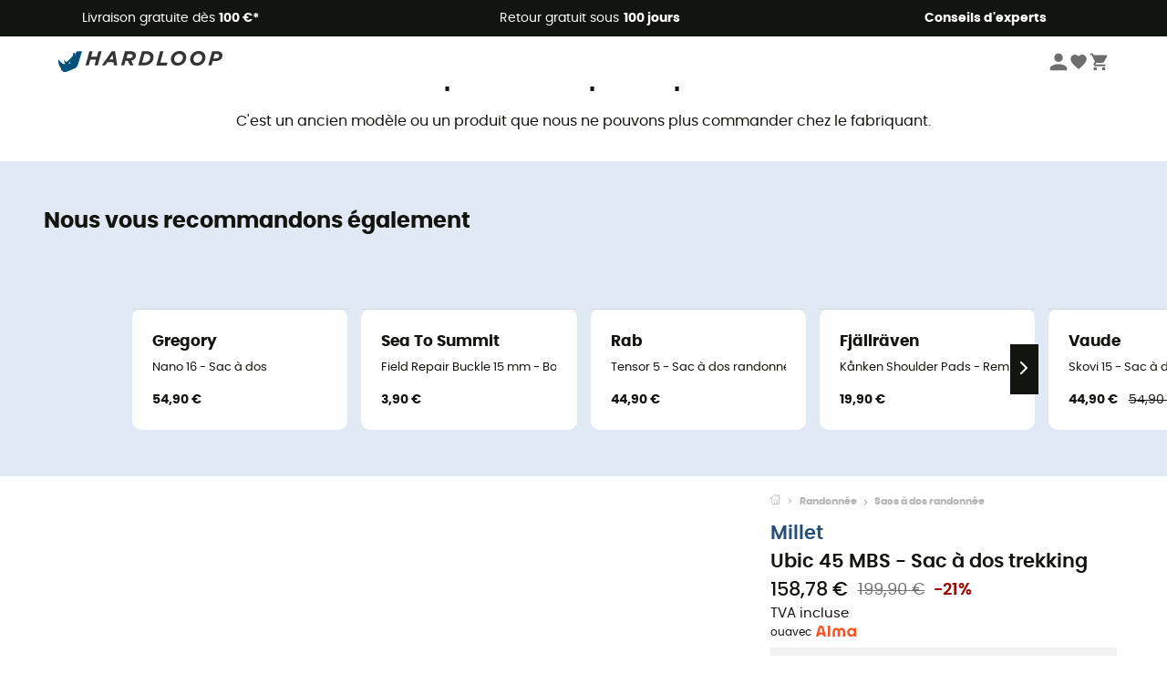

--- FILE ---
content_type: text/html; charset=utf-8
request_url: https://www.hardloop.fr/produit/37640-millet-ubic-45-mbs-sac-a-dos-trekking
body_size: 78872
content:
<!DOCTYPE html><html lang="fr"><head><meta charSet="utf-8"/><meta name="viewport" content="width=device-width"/><link href="https://assets.calendly.com/assets/external/widget.css" rel="stylesheet"/><link rel="stylesheet" href="https://cdn.jsdelivr.net/npm/@alma/widgets@3.x.x/dist/widgets.min.css"/><title>Millet Ubic 45 MBS - Sac à dos trekking | Hardloop</title><link id="linkCanonical" rel="canonical" href="https://www.hardloop.fr/produit/37640-millet-ubic-45-mbs-sac-a-dos-trekking"/><meta name="description" lang="fr" content="Millet Ubic 45 MBS - Sac à dos trekking ✓ Commandez votre équipement Millet sur Hardloop ✓ Livraison &amp; retour gratuits ✓ Conseils d&#x27;expert"/><meta name="title" lang="fr" content="Millet Ubic 45 MBS - Sac à dos trekking | Hardloop"/><meta property="og:type" content="website"/><meta property="og:url" content="https://www.hardloop.fr/produit/37640-millet-ubic-45-mbs-sac-a-dos-trekking"/><meta property="og:image" content="https://images.hardloop.fr/308148-large_default/millet-ubic-45-mbs-sac-a-dos-trekking.jpg"/><meta property="og:title" content="Millet Ubic 45 MBS - Sac à dos trekking | Hardloop"/><meta property="og:description" content="Millet Ubic 45 MBS - Sac à dos trekking ✓ Commandez votre équipement Millet sur Hardloop ✓ Livraison &amp; retour gratuits ✓ Conseils d&#x27;expert"/><meta name="twitter:card" content="product"/><meta name="twitter:site" content="@Hardloop"/><meta name="twitter:creator" content="@Hardloop"/><meta name="twitter:title" content="Millet Ubic 45 MBS - Sac à dos trekking | Hardloop"/><meta name="twitter:description" content="Millet Ubic 45 MBS - Sac à dos trekking ✓ Commandez votre équipement Millet sur Hardloop ✓ Livraison &amp; retour gratuits ✓ Conseils d&#x27;expert"/><meta name="twitter:image" content="https://images.hardloop.fr/308148-large_default/millet-ubic-45-mbs-sac-a-dos-trekking.jpg"/><meta name="twitter:data1" content="Black / Noir"/><meta name="twitter:label1" content="Couleur"/><meta name="twitter:data2" content="158,78 €"/><meta name="twitter:label2" content="Montant"/><meta name="robots" id="robotsIndexFollow" content="index, follow"/><link rel="alternate" hrefLang="fr-fr" href="https://www.hardloop.fr/produit/37640-millet-ubic-45-mbs-sac-a-dos-trekking"/><link rel="alternate" hrefLang="en-gb" href="https://www.hardloop.co.uk/product/37640-millet-ubic-45-mbs-hiking-backpack"/><link rel="alternate" hrefLang="de-de" href="https://www.hardloop.de/artikel/37640-millet-ubic-45-mbs-trekkingrucksack"/><link rel="alternate" hrefLang="es" href="https://www.hardloop.es/producto/37640-millet-ubic-45-mbs-mochila-de-trekking"/><link rel="alternate" hrefLang="it-it" href="https://www.hardloop.it/prodotto/37640-millet-ubic-45-mbs-zaino-da-trekking"/><link rel="alternate" hrefLang="de-ch" href="https://www.hardloop.ch/artikel/37640-millet-ubic-45-mbs-trekkingrucksack"/><link rel="alternate" hrefLang="fr-ch" href="https://fr.hardloop.ch/produit/37640-millet-ubic-45-mbs-sac-a-dos-trekking"/><link rel="alternate" hrefLang="it-ch" href="https://it.hardloop.ch/prodotto/37640-millet-ubic-45-mbs-zaino-da-trekking"/><link rel="alternate" hrefLang="en-de" href="https://en.hardloop.de/product/37640-millet-ubic-45-mbs-hiking-backpack"/><link rel="alternate" hrefLang="en-ch" href="https://en.hardloop.ch/product/37640-millet-ubic-45-mbs-hiking-backpack"/><link rel="alternate" hrefLang="nl-nl" href="https://nl.hardloop.com/product/37640-millet-ubic-45-mbs-trekkingrugzak"/><link rel="alternate" hrefLang="da" href="https://www.hardloop.dk/produkt/37640-millet-ubic-45-mbs-trekking-rygsaek"/><link rel="alternate" hrefLang="sv" href="https://www.hardloop.se/produkt/37640-millet-ubic-45-mbs-trekkingryggsaeck"/><link rel="alternate" hrefLang="fi" href="https://www.hardloop.fi/tuotteen/37640-millet-ubic-45-mbs-vaellusreppu"/><link rel="alternate" hrefLang="de-at" href="https://www.hardloop.at/artikel/37640-millet-ubic-45-mbs-trekkingrucksack"/><link rel="alternate" hrefLang="cs" href="https://www.hardloop.cz/produkt/37640-millet-ubic-45-mbs-turisticky-batoh"/><link rel="alternate" hrefLang="pl" href="https://www.hardloop.pl/oferta/37640-millet-ubic-45-mbs-plecak-trekkingowy"/><link rel="alternate" hrefLang="pt-pt" href="https://www.hardloop.pt/produto/37640-millet-ubic-45-mbs-hiking-backpack"/><link href="https://assets.calendly.com/assets/external/widget.css" rel="stylesheet"/><link href="https://assets.calendly.com/assets/external/widget.css" rel="stylesheet"/><meta name="next-head-count" content="44"/><meta property="fb:app_id" content="1553710858204972"/><meta name="google-signin-client_id" content="998540704-r4br47s553dst4cj60b01sm5j8q9nmd5.apps.googleusercontent.com"/><meta name="p:domain_verify" content="9d2f6b46402a1c940039349ce4746c46"/><link rel="manifest" href="/manifest.json"/><link href="https://fonts.googleapis.com" rel="preconnect"/><link href="https://apis.google.com" rel="preconnect"/><link href="https://www.google.com" rel="dns-prefetch"/><link type="image/png" rel="shortcut icon" sizes="32x32" href="https://img.hardloop.com/image/upload/w_32,f_auto,q_auto/v1626081886/front-media/favicon/favicon-32x32.png"/><link type="image/png" rel="shortcut icon" sizes="16x16" href="https://img.hardloop.com/image/upload/w_16,f_auto,q_auto/v1626081886/front-media/favicon/favicon-16x16.png"/><link rel="apple-touch-icon" sizes="32x32" href="https://img.hardloop.com/image/upload/w_32,f_auto,q_auto/v1626081886/front-media/favicon/favicon-32x32.png"/><meta name="theme-color" content="#0D426C"/><link rel="preload" href="/_next/static/css/d978ee1ccc0a0a7b.css" as="style"/><link rel="stylesheet" href="/_next/static/css/d978ee1ccc0a0a7b.css" data-n-g=""/><link rel="preload" href="/_next/static/css/ef46db3751d8e999.css" as="style"/><link rel="stylesheet" href="/_next/static/css/ef46db3751d8e999.css" data-n-p=""/><link rel="preload" href="/_next/static/css/9d85760df0d562a6.css" as="style"/><link rel="stylesheet" href="/_next/static/css/9d85760df0d562a6.css" data-n-p=""/><noscript data-n-css=""></noscript><script defer="" nomodule="" src="/_next/static/chunks/polyfills-c67a75d1b6f99dc8.js"></script><script src="/_next/static/chunks/webpack-965bee966489b28b.js" defer=""></script><script src="/_next/static/chunks/framework-efd9b06bc990f6e4.js" defer=""></script><script src="/_next/static/chunks/main-24d1f2232d514e76.js" defer=""></script><script src="/_next/static/chunks/pages/_app-61f5b35cf237b7ec.js" defer=""></script><script src="/_next/static/chunks/fec483df-8e73b009e2f3e42a.js" defer=""></script><script src="/_next/static/chunks/3154-c35df1e6dab5dd1e.js" defer=""></script><script src="/_next/static/chunks/4669-844f34c59f689e4a.js" defer=""></script><script src="/_next/static/chunks/8045-af0534d018c977b9.js" defer=""></script><script src="/_next/static/chunks/pages/produit/%5Bslug%5D-714646688f300fe9.js" defer=""></script><script src="/_next/static/f4258393013696a5630482a79c4cca43ae52944c/_buildManifest.js" defer=""></script><script src="/_next/static/f4258393013696a5630482a79c4cca43ae52944c/_ssgManifest.js" defer=""></script><style id="jss-server-side"></style></head><body><a class="skip-link" href="#app" aria-label="skip-link"></a><div id="form"></div><div id="__next"><div style="opacity:0;transition:opacity 200ms linear" pointer-events="none"><div style="background:white;height:2px;left:0;margin-left:-100%;position:fixed;top:0;transition:margin-left 200ms linear;width:100%;z-index:1031"></div></div><header class="header_header__3RG80"><div class="infoBar_infoBar__WNpzH "><div class="infoBar_promise__pKjvr infoBar_left__yDdK4"><span title="Livraison gratuite dès **100 €***"><span>Livraison gratuite dès <strong>100 €*</strong></span></span></div><div class="infoBar_promise__pKjvr infoBar_center__FSpKg"><span title="Retour gratuit sous **100 jours**"><span>Retour gratuit sous <strong>100 jours</strong></span></span></div><div class="infoBar_promise__pKjvr infoBar_right__J6J6s"><span title="**Conseils d&#x27;experts**"><strong>Conseils d&#x27;experts</strong></span><div class="infoBar_dropdown__86PxS" style="display:none"><div class="infoBar_link__aF9k1"><div><svg viewBox="0 0 20 20" width="25"><path d="M9.67,9H9.1a1.53,1.53,0,0,0-1.52,1.52.38.38,0,1,0,.75,0,.78.78,0,0,1,.77-.77h.57a.77.77,0,0,1,0,1.54H9.1a.38.38,0,1,0,0,.75h.57a.77.77,0,1,1,0,1.53H9.1a.77.77,0,0,1-.77-.76.38.38,0,1,0-.75,0A1.52,1.52,0,0,0,9.1,14.28h.57a1.52,1.52,0,0,0,1-2.66,1.48,1.48,0,0,0,.52-1.14A1.53,1.53,0,0,0,9.67,9Z"></path><path d="M17.1,4.4H15.76V3.06a.38.38,0,1,0-.75,0V4.4H7.19V3.06a.38.38,0,1,0-.75,0V4.4H5.1a.94.94,0,0,0-.94.94V15.62a1,1,0,0,0,.94,1h12a1,1,0,0,0,.94-1V5.34A.94.94,0,0,0,17.1,4.4Zm-12,.75H6.44v.76a.38.38,0,1,0,.75,0V5.15H15v.76a.38.38,0,1,0,.75,0V5.15H17.1a.19.19,0,0,1,.19.19V7.25H4.91V5.34A.18.18,0,0,1,5.1,5.15Zm12,10.67H5.1a.19.19,0,0,1-.19-.2V8H17.29v7.62A.2.2,0,0,1,17.1,15.82Z"></path><path d="M13.81,9a.41.41,0,0,0-.41.08l-1.14,1.15a.37.37,0,0,0,.53.53l.5-.5v3.66a.37.37,0,0,0,.38.37.36.36,0,0,0,.37-.37V9.34A.38.38,0,0,0,13.81,9Z"></path></svg></div><div><div class="infoBar_calendly__9AIkn">Prendre rendez-vous</div></div></div><div class="infoBar_link__aF9k1"><div><svg viewBox="0 0 20 20" width="25"><path d="M18.21,6v0h0a.4.4,0,0,0-.12-.16l0,0a.42.42,0,0,0-.19-.06H7.05a.43.43,0,0,0-.2.06l0,0a.28.28,0,0,0-.12.16h0V6a.43.43,0,0,0,0,.11V13A1.36,1.36,0,0,0,8,14.31h8.84A1.36,1.36,0,0,0,18.23,13V6.07A.43.43,0,0,0,18.21,6Zm-1.39.48-4,3.33a.62.62,0,0,1-.7,0l-4-3.34Zm.05,7.12H8A.61.61,0,0,1,7.42,13V6.87l4.23,3.51a1.37,1.37,0,0,0,.79.25,1.42,1.42,0,0,0,.83-.27l4.21-3.49V13A.61.61,0,0,1,16.87,13.56Z"></path><path d="M5.49,7.53H.91a.37.37,0,0,0-.37.37.38.38,0,0,0,.37.38H5.49a.38.38,0,0,0,.37-.38A.37.37,0,0,0,5.49,7.53Z"></path><path d="M5.49,9.28H2.66a.38.38,0,0,0-.37.38.37.37,0,0,0,.37.37H5.49a.37.37,0,0,0,.37-.37A.38.38,0,0,0,5.49,9.28Z"></path><path d="M5.49,11H4.07a.38.38,0,0,0-.37.38.37.37,0,0,0,.37.37H5.49a.37.37,0,0,0,.37-.37A.38.38,0,0,0,5.49,11Z"></path></svg></div><a href="https://faq.hardloop.com/hc/fr/requests/new">Contactez-nous</a></div><div class="infoBar_link__aF9k1"><div><svg viewBox="0 0 20 20" width="25"><path d="M10,12.87a.38.38,0,0,1-.38-.38,2.7,2.7,0,0,1,1.51-2.73,1.7,1.7,0,0,0,1-1.8A2,2,0,0,0,10,6.17a2.15,2.15,0,0,0-2.2,2,.38.38,0,1,1-.75,0,2.89,2.89,0,0,1,3-2.79A2.79,2.79,0,0,1,12.93,8a2.45,2.45,0,0,1-1.41,2.45,2,2,0,0,0-1.15,2.08A.38.38,0,0,1,10,12.87Z"></path><circle cx="9.99" cy="14" r="0.6"></circle><path d="M10,19.05a9.05,9.05,0,1,1,9.05-9A9.06,9.06,0,0,1,10,19.05ZM10,1.7A8.3,8.3,0,1,0,18.3,10,8.31,8.31,0,0,0,10,1.7Z"></path></svg></div><a href="https://faq.hardloop.com/hc/fr">FAQ</a></div><div class="infoBar_link__aF9k1"><div><svg viewBox="0 0 20 20" width="25"><path d="M14.42,2.83H8.8A1.38,1.38,0,0,0,7.43,4.2V16.76a1.41,1.41,0,0,0,1.41,1.41h5.58a1.37,1.37,0,0,0,1.37-1.37V4.2A1.37,1.37,0,0,0,14.42,2.83ZM8.18,5.48H15v9.4H8.18Zm0-1.28a.62.62,0,0,1,.62-.62h5.62A.62.62,0,0,1,15,4.2v.53H8.18ZM15,16.8a.62.62,0,0,1-.62.62H8.84a.67.67,0,0,1-.66-.66V15.63H15Z"></path><circle cx="11.61" cy="16.52" r="0.58"></circle><path d="M16.69,3.43a.36.36,0,0,1-.33-.19.37.37,0,0,1,.14-.51l2.4-1.32a.38.38,0,0,1,.37.66l-2.4,1.32A.39.39,0,0,1,16.69,3.43Z"></path><path d="M17.11,4.53a.38.38,0,0,1-.37-.32.37.37,0,0,1,.31-.42l2-.3a.38.38,0,0,1,.43.31.38.38,0,0,1-.32.43l-2,.3Z"></path><path d="M15.79,2.47a.35.35,0,0,1-.25-.1.37.37,0,0,1,0-.53l.66-.71a.38.38,0,0,1,.53,0,.37.37,0,0,1,0,.53l-.66.71A.36.36,0,0,1,15.79,2.47Z"></path></svg></div><span class="infoBar_phoneLink__8j_SZ">04 85 21 31 82</span></div></div></div></div><div class="menuTop_menuTop__UJSWg   "><a href="https://www.hardloop.fr/"><img src="https://img.hardloop.com/image/upload/v1696315049/Strapi/logo_fond_transparent_sans_debord_1_094eb0a716.svg" alt="Hardloop logo" width="180" height="24" class="menuTop_logo__bgvKo"/></a><div class="menuTop_account__qcCVi"><div class="user_user__ZvVk2"><div class="user_userNotConnected__Jrt_j"><svg viewBox="0 0 25 25" width="22" aria-hidden="true"><path d="M12.5,12.5A5.33,5.33,0,1,0,7.17,7.17,5.33,5.33,0,0,0,12.5,12.5Zm0,2.66C8.94,15.16,1.85,17,1.85,20.49v2.66h21.3V20.49C23.15,17,16.06,15.16,12.5,15.16Z"></path></svg><span>Me connecter</span></div><nav class="user_navNotConnected__RyZSF "><div>Accès</div><button>Me connecter</button><button>Mot de passe oublié</button></nav></div><span class="menuTop_accountIcons__2y9w3" title="Votre liste de souhaits"><svg viewBox="0 0 25 25" width="22" aria-hidden="true"><path d="M12.5,21.6l-1.44-1.31C6,15.66,2.58,12.6,2.58,8.85A5.4,5.4,0,0,1,8,3.4,5.94,5.94,0,0,1,12.5,5.47,5.94,5.94,0,0,1,17,3.4a5.4,5.4,0,0,1,5.46,5.45c0,3.75-3.37,6.81-8.48,11.45Z"></path></svg></span><span class="menuTop_accountIcons__2y9w3 " title="Mon panier"><svg viewBox="0 0 25 25" width="22" aria-hidden="true"><path d="M8.24,18.89A2.13,2.13,0,1,0,10.37,21,2.13,2.13,0,0,0,8.24,18.89Zm-6.39-17V4H4l3.83,8.08L6.38,14.67a2,2,0,0,0-.27,1,2.14,2.14,0,0,0,2.13,2.13H21V15.7H8.69a.27.27,0,0,1-.27-.27l0-.13,1-1.73h7.94a2.11,2.11,0,0,0,1.86-1.1L23,5.55A1,1,0,0,0,23.15,5,1.07,1.07,0,0,0,22.09,4H6.33l-1-2.13Zm17,17A2.13,2.13,0,1,0,21,21,2.13,2.13,0,0,0,18.89,18.89Z"></path></svg></span></div><div id="doof-results" class="doofinderResults_doofinderResults__xH8iF "><div class=""></div></div></div><div class="menuBottomMobile_level2Mobile__Y9DpG "><button type="button" class="menuBottomMobile_burger__Lzmmi" aria-label="Menu"><svg viewBox="0 0 28 28" width="25" aria-hidden="true"><path d="M3.5,21h21v-2.3h-21V21z M3.5,15.2h21v-2.3h-21V15.2z M3.5,7v2.3h21V7H3.5z"></path></svg></button><div class="menuDrawer_mobileNavDrawer__KrQWY "><div class="menuDrawer_navHeader__3SMIV"><div class="menuDrawer_dumyBack__9nP_2"></div><div></div><button type="button" aria-label="Fermer le menu"><svg viewBox="0 0 20 20" width="20" aria-hidden="true"><path d="M11.41,10,15.5,5.91A1,1,0,0,0,14.09,4.5L10,8.59,5.91,4.5A1,1,0,0,0,4.5,5.91L8.59,10,4.5,14.09a1,1,0,0,0,0,1.41,1,1,0,0,0,.71.29,1,1,0,0,0,.7-.29L10,11.41l4.09,4.09a1,1,0,0,0,.7.29,1,1,0,0,0,.71-.29,1,1,0,0,0,0-1.41Z"></path></svg></button></div><nav><button class="menuBottomMobile_subMenuBtn__xzEwd"><span>Vêtements<img alt="" width="20" aria-hidden="true"/></span><svg viewBox="0 0 20 20" width="20" aria-hidden="true" aria-label=""><path d="M7.66,16.8l6.09-6.09a1,1,0,0,0,0-1.42L7.66,3.2a1,1,0,0,0-1.41,0,1,1,0,0,0,0,1.41L11.63,10,6.25,15.39a1,1,0,0,0,0,1.41A1,1,0,0,0,7.66,16.8Z"></path></svg></button><button class="menuBottomMobile_subMenuBtn__xzEwd"><span>Chaussures<img alt="" width="20" aria-hidden="true"/></span><svg viewBox="0 0 20 20" width="20" aria-hidden="true" aria-label=""><path d="M7.66,16.8l6.09-6.09a1,1,0,0,0,0-1.42L7.66,3.2a1,1,0,0,0-1.41,0,1,1,0,0,0,0,1.41L11.63,10,6.25,15.39a1,1,0,0,0,0,1.41A1,1,0,0,0,7.66,16.8Z"></path></svg></button><button class="menuBottomMobile_subMenuBtn__xzEwd"><span>Randonnée<img alt="" width="20" aria-hidden="true"/></span><svg viewBox="0 0 20 20" width="20" aria-hidden="true" aria-label=""><path d="M7.66,16.8l6.09-6.09a1,1,0,0,0,0-1.42L7.66,3.2a1,1,0,0,0-1.41,0,1,1,0,0,0,0,1.41L11.63,10,6.25,15.39a1,1,0,0,0,0,1.41A1,1,0,0,0,7.66,16.8Z"></path></svg></button><button class="menuBottomMobile_subMenuBtn__xzEwd"><span>Trail-Running<img alt="" width="20" aria-hidden="true"/></span><svg viewBox="0 0 20 20" width="20" aria-hidden="true" aria-label=""><path d="M7.66,16.8l6.09-6.09a1,1,0,0,0,0-1.42L7.66,3.2a1,1,0,0,0-1.41,0,1,1,0,0,0,0,1.41L11.63,10,6.25,15.39a1,1,0,0,0,0,1.41A1,1,0,0,0,7.66,16.8Z"></path></svg></button><button class="menuBottomMobile_subMenuBtn__xzEwd"><span>Escalade<img alt="" width="20" aria-hidden="true"/></span><svg viewBox="0 0 20 20" width="20" aria-hidden="true" aria-label=""><path d="M7.66,16.8l6.09-6.09a1,1,0,0,0,0-1.42L7.66,3.2a1,1,0,0,0-1.41,0,1,1,0,0,0,0,1.41L11.63,10,6.25,15.39a1,1,0,0,0,0,1.41A1,1,0,0,0,7.66,16.8Z"></path></svg></button><button class="menuBottomMobile_subMenuBtn__xzEwd"><span>Vélo<img alt="" width="20" aria-hidden="true"/></span><svg viewBox="0 0 20 20" width="20" aria-hidden="true" aria-label=""><path d="M7.66,16.8l6.09-6.09a1,1,0,0,0,0-1.42L7.66,3.2a1,1,0,0,0-1.41,0,1,1,0,0,0,0,1.41L11.63,10,6.25,15.39a1,1,0,0,0,0,1.41A1,1,0,0,0,7.66,16.8Z"></path></svg></button><button class="menuBottomMobile_subMenuBtn__xzEwd"><span>Hiver<img alt="" width="20" aria-hidden="true"/></span><svg viewBox="0 0 20 20" width="20" aria-hidden="true" aria-label=""><path d="M7.66,16.8l6.09-6.09a1,1,0,0,0,0-1.42L7.66,3.2a1,1,0,0,0-1.41,0,1,1,0,0,0,0,1.41L11.63,10,6.25,15.39a1,1,0,0,0,0,1.41A1,1,0,0,0,7.66,16.8Z"></path></svg></button><button class="menuBottomMobile_subMenuBtn__xzEwd"><span>Activités<img alt="" width="20" aria-hidden="true"/></span><svg viewBox="0 0 20 20" width="20" aria-hidden="true" aria-label=""><path d="M7.66,16.8l6.09-6.09a1,1,0,0,0,0-1.42L7.66,3.2a1,1,0,0,0-1.41,0,1,1,0,0,0,0,1.41L11.63,10,6.25,15.39a1,1,0,0,0,0,1.41A1,1,0,0,0,7.66,16.8Z"></path></svg></button><button class="menuBottomMobile_subMenuBtn__xzEwd" style="color:#298415"><span>Seconde main<img alt="" src="https://img.hardloop.com/image/upload/v1679329434/Strapi/https_img_hardloop_com_image_upload_v1625236629_hardgreen_gxwwto_6e1e745e41_6898198744.svg" width="20" aria-hidden="true"/></span><svg viewBox="0 0 20 20" width="20" aria-hidden="true" aria-label=""><path d="M7.66,16.8l6.09-6.09a1,1,0,0,0,0-1.42L7.66,3.2a1,1,0,0,0-1.41,0,1,1,0,0,0,0,1.41L11.63,10,6.25,15.39a1,1,0,0,0,0,1.41A1,1,0,0,0,7.66,16.8Z"></path></svg></button><button class="menuBottomMobile_subMenuBtn__xzEwd"><span>Marques<img alt="" width="20" aria-hidden="true"/></span><svg viewBox="0 0 20 20" width="20" aria-hidden="true" aria-label=""><path d="M7.66,16.8l6.09-6.09a1,1,0,0,0,0-1.42L7.66,3.2a1,1,0,0,0-1.41,0,1,1,0,0,0,0,1.41L11.63,10,6.25,15.39a1,1,0,0,0,0,1.41A1,1,0,0,0,7.66,16.8Z"></path></svg></button><button class="menuBottomMobile_subMenuBtn__xzEwd" style="color:#9a0404"><span>Soldes<img alt="" width="20" aria-hidden="true"/></span><svg viewBox="0 0 20 20" width="20" aria-hidden="true" aria-label=""><path d="M7.66,16.8l6.09-6.09a1,1,0,0,0,0-1.42L7.66,3.2a1,1,0,0,0-1.41,0,1,1,0,0,0,0,1.41L11.63,10,6.25,15.39a1,1,0,0,0,0,1.41A1,1,0,0,0,7.66,16.8Z"></path></svg></button><button class="menuBottomMobile_subMenuBtn__xzEwd"><span>Magazine<img alt="" width="20" aria-hidden="true"/></span><svg viewBox="0 0 20 20" width="20" aria-hidden="true" aria-label=""><path d="M7.66,16.8l6.09-6.09a1,1,0,0,0,0-1.42L7.66,3.2a1,1,0,0,0-1.41,0,1,1,0,0,0,0,1.41L11.63,10,6.25,15.39a1,1,0,0,0,0,1.41A1,1,0,0,0,7.66,16.8Z"></path></svg></button><button class="menuBottomMobile_subMenuBtn__xzEwd"><span>Conseils d&#x27;experts</span><svg viewBox="0 0 20 20" width="20" aria-hidden="true" aria-label=""><path d="M7.66,16.8l6.09-6.09a1,1,0,0,0,0-1.42L7.66,3.2a1,1,0,0,0-1.41,0,1,1,0,0,0,0,1.41L11.63,10,6.25,15.39a1,1,0,0,0,0,1.41A1,1,0,0,0,7.66,16.8Z"></path></svg></button></nav></div><div class="menuDrawer_mobileNavDrawer__KrQWY "><div class="menuDrawer_navHeader__3SMIV"><button type="button" aria-label="Retour au niveau précédent"><svg viewBox="0 0 20 20" width="20" aria-hidden="true" aria-label=""><path d="M7.62,3.28l-6,6a1.06,1.06,0,0,0-.22.33,1,1,0,0,0,0,.76,1.06,1.06,0,0,0,.22.33l6,6A1,1,0,0,0,9,15.31L4.73,11h13a1,1,0,0,0,0-2H4.73L9,4.69A1,1,0,0,0,7.62,3.28Z"></path></svg></button><div></div><button type="button" aria-label="Fermer le menu"><svg viewBox="0 0 20 20" width="20" aria-hidden="true"><path d="M11.41,10,15.5,5.91A1,1,0,0,0,14.09,4.5L10,8.59,5.91,4.5A1,1,0,0,0,4.5,5.91L8.59,10,4.5,14.09a1,1,0,0,0,0,1.41,1,1,0,0,0,.71.29,1,1,0,0,0,.7-.29L10,11.41l4.09,4.09a1,1,0,0,0,.7.29,1,1,0,0,0,.71-.29,1,1,0,0,0,0-1.41Z"></path></svg></button></div><nav></nav></div><div class="menuDrawer_mobileNavDrawer__KrQWY "><div class="menuDrawer_navHeader__3SMIV"><button type="button" aria-label="Retour au niveau précédent"><svg viewBox="0 0 20 20" width="20" aria-hidden="true" aria-label=""><path d="M7.62,3.28l-6,6a1.06,1.06,0,0,0-.22.33,1,1,0,0,0,0,.76,1.06,1.06,0,0,0,.22.33l6,6A1,1,0,0,0,9,15.31L4.73,11h13a1,1,0,0,0,0-2H4.73L9,4.69A1,1,0,0,0,7.62,3.28Z"></path></svg></button><div></div><button type="button" aria-label="Fermer le menu"><svg viewBox="0 0 20 20" width="20" aria-hidden="true"><path d="M11.41,10,15.5,5.91A1,1,0,0,0,14.09,4.5L10,8.59,5.91,4.5A1,1,0,0,0,4.5,5.91L8.59,10,4.5,14.09a1,1,0,0,0,0,1.41,1,1,0,0,0,.71.29,1,1,0,0,0,.7-.29L10,11.41l4.09,4.09a1,1,0,0,0,.7.29,1,1,0,0,0,.71-.29,1,1,0,0,0,0-1.41Z"></path></svg></button></div><nav></nav></div><div class="menuBottomMobile_backgroundMobile__vNo1b "></div></div></header><div class="header_background__SDaDS "></div><div class="layout_mainContainer__usyQU" style="--padding:undefinedpx"><div class="layout_offers__xhlup"><div><p><a href="https://www.hardloop.fr/produits/6262-5-pourcent-2-produits-achetes">Soldes d'hiver ❄️ -5 % EXTRA dès 2 produits avec le code Snow5 !</a></p></div></div><div><div class="productShow_noProductContainer__8OtAC"><div><span>Ce produit n&#x27;est plus disponible</span><p>C&#x27;est un ancien modèle ou un produit que nous ne pouvons plus commander chez le fabriquant.</p></div><section class="slider_sliderContainer__Vy9s2  " style="background-color:#E1E9F5"><div class="slider_homeTitle__ghMkh"><h2>Nous vous recommandons également</h2><div class="slider_homeSubtitle__krChG"> </div></div><div class="slider_itemsOuter__Bp4TP"><div class="slider_itemsMiddle__yVtNN"><div class="slider_itemsInner__PxrcC" style="transform:translateX(0%)"><a class="productCard_itemCard__Jdruu " title="Gregory - Nano 16 - Sac à dos" href="https://www.hardloop.fr/produit/23812-gregory-nano-16-sac-a-dos"><div class="productCard_photoContainer__3R1SN"><div class="lazyload-wrapper "><div class="lazyload-placeholder"></div></div><span class="productCard_eco__RVpXG">Eco-conçu</span></div><div class="productCard_content__ppVXr"><span class="productCard_brand__7C1uP">Gregory</span><div class="productCard_name__7uHde"><span>Nano 16 - Sac à dos<!-- --> </span></div><div class="productCard_priceReduction__TIkgX"><span class="productCard_price__2T4WA">54,90 €</span></div></div></a><a class="productCard_itemCard__Jdruu " title="Sea To Summit - Field Repair Buckle 15 mm - Boucle de remplacement" href="https://www.hardloop.fr/produit/23376-sea-to-summit-field-repair-buckle-15-mm-boucle-de-remplacement"><div class="productCard_photoContainer__3R1SN"><div class="lazyload-wrapper "><div class="lazyload-placeholder"></div></div></div><div class="productCard_content__ppVXr"><span class="productCard_brand__7C1uP">Sea To Summit</span><div class="productCard_name__7uHde"><span>Field Repair Buckle 15 mm - Boucle de remplacement<!-- --> </span></div><div class="productCard_priceReduction__TIkgX"><span class="productCard_price__2T4WA">3,90 €</span></div></div></a><a class="productCard_itemCard__Jdruu " title="Rab - Tensor 5 - Sac à dos randonnée" href="https://www.hardloop.fr/produit/54406-rab-tensor-5-sac-a-dos-randonnee"><div class="productCard_photoContainer__3R1SN"><div class="lazyload-wrapper "><div class="lazyload-placeholder"></div></div><span class="productCard_eco__RVpXG">Eco-conçu</span></div><div class="productCard_content__ppVXr"><span class="productCard_brand__7C1uP">Rab</span><div class="productCard_name__7uHde"><span>Tensor 5 - Sac à dos randonnée<!-- --> </span></div><div class="productCard_priceReduction__TIkgX"><span class="productCard_price__2T4WA">44,90 €</span></div></div></a><a class="productCard_itemCard__Jdruu " title="Fjällräven - Kånken Shoulder Pads - Rembourrage pour bretelles" href="https://www.hardloop.fr/produit/33658-fjaellraeven-kanken-shoulder-pads-rembourrage-pour-bretelles"><div class="productCard_photoContainer__3R1SN"><div class="lazyload-wrapper "><div class="lazyload-placeholder"></div></div></div><div class="productCard_content__ppVXr"><span class="productCard_brand__7C1uP">Fjällräven</span><div class="productCard_name__7uHde"><span>Kånken Shoulder Pads - Rembourrage pour bretelles<!-- --> </span></div><div class="productCard_priceReduction__TIkgX"><span class="productCard_price__2T4WA">19,90 €</span></div></div></a><a class="productCard_itemCard__Jdruu " title="Vaude - Skovi 15 - Sac à dos enfant" href="https://www.hardloop.fr/produit/43203-vaude-skovi-15-sac-a-dos-enfant"><div class="productCard_photoContainer__3R1SN"><div class="lazyload-wrapper "><div class="lazyload-placeholder"></div></div><span class="productCard_eco__RVpXG">Eco-conçu</span></div><div class="productCard_content__ppVXr"><span class="productCard_brand__7C1uP">Vaude</span><div class="productCard_name__7uHde"><span>Skovi 15 - Sac à dos enfant<!-- --> </span></div><div class="productCard_priceReduction__TIkgX"><span class="productCard_newPrice__oV6mH">44,90 €</span><div><span class="productCard_oldPrice__1wNHl">54,90 €</span><span class="productCard_reduction__rmk2K">-18%</span></div></div></div></a><a class="productCard_itemCard__Jdruu " title="Sea To Summit - Field Repair Buckle 15 mm (1 Barretes) - Boucle de remplacement" href="https://www.hardloop.fr/produit/23374-sea-to-summit-field-repair-buckle-15-mm-1-barretes-boucle-de-remplacement"><div class="productCard_photoContainer__3R1SN"><div class="lazyload-wrapper "><div class="lazyload-placeholder"></div></div></div><div class="productCard_content__ppVXr"><span class="productCard_brand__7C1uP">Sea To Summit</span><div class="productCard_name__7uHde"><span>Field Repair Buckle 15 mm (1 Barretes) - Boucle de remplacement<!-- --> </span></div><div class="productCard_priceReduction__TIkgX"><span class="productCard_price__2T4WA">4,90 €</span></div></div></a><a class="productCard_itemCard__Jdruu " title="Under Armour - UA Hustle 6.0 Pro - Sac à dos" href="https://www.hardloop.fr/produit/75670-under-armour-ua-hustle-60-pro-sac-a-dos"><div class="productCard_photoContainer__3R1SN"><div class="lazyload-wrapper "><div class="lazyload-placeholder"></div></div></div><div class="productCard_content__ppVXr"><span class="productCard_brand__7C1uP">Under Armour</span><div class="productCard_name__7uHde"><span>UA Hustle 6.0 Pro - Sac à dos<!-- --> </span></div><div class="productCard_priceReduction__TIkgX"><span class="productCard_price__2T4WA">64,90 €</span></div></div></a><a class="productCard_itemCard__Jdruu " title="Sea To Summit - Sangle de compression Down Straps 1,5 m - Sangle" href="https://www.hardloop.fr/produit/5362-sea-to-summit-sangle-de-compression-down-straps-15-m-sangle"><div class="productCard_photoContainer__3R1SN"><div class="lazyload-wrapper "><div class="lazyload-placeholder"></div></div></div><div class="productCard_content__ppVXr"><span class="productCard_brand__7C1uP">Sea To Summit</span><div class="productCard_name__7uHde"><span>Sangle de compression Down Straps 1,5 m - Sangle<!-- --> </span></div><div class="productCard_priceReduction__TIkgX"><span class="productCard_price__2T4WA">13,90 €</span></div></div></a><a class="productCard_itemCard__Jdruu " title="Dakine - Wednesday Backpack - Sac à dos" href="https://www.hardloop.fr/produit/68883-dakine-wednesday-backpack-sac-a-dos"><div class="productCard_photoContainer__3R1SN"><div class="lazyload-wrapper "><div class="lazyload-placeholder"></div></div></div><div class="productCard_content__ppVXr"><span class="productCard_brand__7C1uP">Dakine</span><div class="productCard_name__7uHde"><span>Wednesday Backpack - Sac à dos<!-- --> </span></div><div class="productCard_priceReduction__TIkgX"><span class="productCard_newPrice__oV6mH">59,00 €</span><div><span class="productCard_oldPrice__1wNHl">79,90 €</span><span class="productCard_reduction__rmk2K">-26%</span></div></div></div></a><a class="productCard_itemCard__Jdruu " title="Sea To Summit - Field Repair Buckle - 25 mm - Boucle de rechange" href="https://www.hardloop.fr/produit/5367-sea-to-summit-field-repair-buckle-25-mm-boucle-de-rechange"><div class="productCard_photoContainer__3R1SN"><div class="lazyload-wrapper "><div class="lazyload-placeholder"></div></div></div><div class="productCard_content__ppVXr"><span class="productCard_brand__7C1uP">Sea To Summit</span><div class="productCard_name__7uHde"><span>Field Repair Buckle - 25 mm - Boucle de rechange<!-- --> </span></div><div class="productCard_priceReduction__TIkgX"><span class="productCard_price__2T4WA">4,90 €</span></div></div></a><a class="productCard_itemCard__Jdruu " title="Ferrino - Backpack Post 25 - Sac à dos randonnée" href="https://www.hardloop.fr/produit/78242-ferrino-backpack-post-25-sac-a-dos-randonnee"><div class="productCard_photoContainer__3R1SN"><div class="lazyload-wrapper "><div class="lazyload-placeholder"></div></div></div><div class="productCard_content__ppVXr"><span class="productCard_brand__7C1uP">Ferrino</span><div class="productCard_name__7uHde"><span>Backpack Post 25 - Sac à dos randonnée<!-- --> </span></div><div class="productCard_priceReduction__TIkgX"><span class="productCard_newPrice__oV6mH">63,00 €</span><div><span class="productCard_oldPrice__1wNHl">74,90 €</span><span class="productCard_reduction__rmk2K">-15%</span></div></div></div></a><a class="productCard_itemCard__Jdruu " title="Arva - Helmet Holder" href="https://www.hardloop.fr/produit/39789-arva-helmet-holder"><div class="productCard_photoContainer__3R1SN"><div class="lazyload-wrapper "><div class="lazyload-placeholder"></div></div></div><div class="productCard_content__ppVXr"><span class="productCard_brand__7C1uP">Arva</span><div class="productCard_name__7uHde"><span>Helmet Holder<!-- --> </span></div><div class="productCard_priceReduction__TIkgX"><span class="productCard_price__2T4WA">13,90 €</span></div></div></a><a class="productCard_itemCard__Jdruu " title="Arena - One Go Backpack - Sac à dos" href="https://www.hardloop.fr/produit/91523-arena-one-go-backpack-sac-a-dos"><div class="productCard_photoContainer__3R1SN"><div class="lazyload-wrapper "><div class="lazyload-placeholder"></div></div></div><div class="productCard_content__ppVXr"><span class="productCard_brand__7C1uP">Arena</span><div class="productCard_name__7uHde"><span>One Go Backpack - Sac à dos<!-- --> </span></div><div class="productCard_priceReduction__TIkgX"><span class="productCard_newPrice__oV6mH">60,00 €</span><div><span class="productCard_oldPrice__1wNHl">74,90 €</span><span class="productCard_reduction__rmk2K">-19%</span></div></div></div></a><a class="productCard_itemCard__Jdruu " title="Patagonia - Fieldsmith Roll Top Pack - Sac à dos" href="https://www.hardloop.fr/produit/66444-patagonia-fieldsmith-roll-top-pack-sac-a-dos"><div class="productCard_photoContainer__3R1SN"><div class="lazyload-wrapper "><div class="lazyload-placeholder"></div></div><span class="productCard_eco__RVpXG">Eco-conçu</span></div><div class="productCard_content__ppVXr"><span class="productCard_brand__7C1uP">Patagonia</span><div class="productCard_name__7uHde"><span>Fieldsmith Roll Top Pack - Sac à dos<!-- --> </span></div><div class="productCard_priceReduction__TIkgX"><span class="productCard_price__2T4WA">149,90 €</span></div></div></a><a class="productCard_itemCard__Jdruu " title="Osprey - Skarab 22 - Sac à dos randonnée homme" href="https://www.hardloop.fr/produit/16472-osprey-skarab-22-sac-a-dos-randonnee-homme"><div class="productCard_photoContainer__3R1SN"><div class="lazyload-wrapper "><div class="lazyload-placeholder"></div></div></div><div class="productCard_content__ppVXr"><span class="productCard_brand__7C1uP">Osprey</span><div class="productCard_name__7uHde"><span>Skarab 22 - Sac à dos randonnée homme<!-- --> </span></div><div class="productCard_priceReduction__TIkgX"><span class="productCard_newPrice__oV6mH">70,90 €</span><div><span class="productCard_oldPrice__1wNHl">99,90 €</span><span class="productCard_reduction__rmk2K">-29%</span></div></div></div></a></div><div class="slider_itemsNav__iNoC1"><button style="display:none"><svg viewBox="0 0 20 20" width="20" aria-hidden="true" aria-label=""><path d="m12.34,3.2l-6.09,6.1c-.39.39-.39,1.02,0,1.41l6.09,6.1c.39.39,1.02.39,1.41,0,.2-.2.29-.45.29-.71s-.1-.51-.29-.71l-5.39-5.39,5.39-5.39c.2-.2.29-.45.29-.71s-.1-.51-.29-.71c-.39-.39-1.02-.39-1.41,0Z"></path></svg></button><button class="slider_right__x61rk" style="display:block"><svg viewBox="0 0 20 20" width="20" aria-hidden="true" aria-label=""><path d="M7.66,16.8l6.09-6.09a1,1,0,0,0,0-1.42L7.66,3.2a1,1,0,0,0-1.41,0,1,1,0,0,0,0,1.41L11.63,10,6.25,15.39a1,1,0,0,0,0,1.41A1,1,0,0,0,7.66,16.8Z"></path></svg></button></div></div></div></section></div><div class="productShow_productTop__K6GXq container1200"><div class="productImages_imagesContainer__qwCTR  "><div><div class="productImages_sliderContainer__xeE_Y"><div class="productImages_thumbnails__CMfJV"><div class="productImages_thumbInner__WfAZ6"></div></div><div class="productImages_imagesOuter__ZnNCn"><div><style>
        #label, #div-label { background-color: #11140f;  }
        
            #div-label:before { border-right-color: #11140f }
            #div-label:after { border-right-color: #11140f }
      </style><div id="div-label" class="productImages_promo__MUZfx"><span id="label">-5% Extra - Soldes d&#x27;Hiver</span></div></div><div><style>
        #eco-conçu, #div-eco-conçu { background-color: #298415;  }
        
      </style><div id="div-eco-conçu" class="productImages_ecoButton__E1crU productImages_hasOtherLabels__zIZIG"><span id="eco-conçu">Eco-conçu</span></div></div><div class="productImages_imagesInner__qtqoT"></div></div></div></div></div><div class="productImages_zoomPopup__qzUsJ "></div><div class="productInfos_infosContainer__WJ2Ou"><ul class="breadcrumbs_breadcrumbs__T6NlD "><li><a href="https://www.hardloop.fr/"><svg viewBox="0 0 20 20" width="12" class="breadcrumbs_home__25tRc"><path d="M19.32,6.49,17.5,5.22V1.49A1.38,1.38,0,0,0,16.12.11H15.3a1.39,1.39,0,0,0-1.39,1.38V2.72L10,0,.68,6.48A1.38,1.38,0,0,0,.06,7.64V9.4H2.5v9.22A1.38,1.38,0,0,0,3.89,20H16.11a1.38,1.38,0,0,0,1.39-1.38V9.4h2.44V7.64A1.38,1.38,0,0,0,19.32,6.49ZM7.72,18.86V11.28A.25.25,0,0,1,8,11H12a.25.25,0,0,1,.24.25v7.58ZM18.81,8.26H16.36V18.62a.25.25,0,0,1-.25.24H13.42V11.28A1.38,1.38,0,0,0,12,9.89H8a1.38,1.38,0,0,0-1.38,1.39v7.58H3.89a.25.25,0,0,1-.25-.24V8.26H1.19V7.64a.26.26,0,0,1,.13-.21l8.68-6L15.05,4.9V1.49a.25.25,0,0,1,.25-.24h.82a.24.24,0,0,1,.24.24V5.82l2.31,1.61h0a.24.24,0,0,1,.12.2Z"></path></svg><svg viewBox="0 0 20 20" width="10"><path d="M7.66,16.8l6.09-6.09a1,1,0,0,0,0-1.42L7.66,3.2a1,1,0,0,0-1.41,0,1,1,0,0,0,0,1.41L11.63,10,6.25,15.39a1,1,0,0,0,0,1.41A1,1,0,0,0,7.66,16.8Z"></path></svg></a></li><li><a title="Randonnée" href="https://www.hardloop.fr/produits/89-equipement-randonnee">Randonnée</a><svg viewBox="0 0 20 20" width="10"><path d="M7.66,16.8l6.09-6.09a1,1,0,0,0,0-1.42L7.66,3.2a1,1,0,0,0-1.41,0,1,1,0,0,0,0,1.41L11.63,10,6.25,15.39a1,1,0,0,0,0,1.41A1,1,0,0,0,7.66,16.8Z"></path></svg></li><li><a title="Sacs à dos randonnée" href="https://www.hardloop.fr/produits/97-sacs-a-dos-randonnee">Sacs à dos randonnée</a></li></ul><h1 class="productInfos_productName__qs2zg"><a class="productInfos_manufacturer__jIf80" href="https://www.hardloop.fr/marques/1478-millet">Millet</a><span>Ubic 45 MBS - Sac à dos trekking</span></h1><a href="#bv-reviews"></a><div class="productInfos_priceContainer__AGvs7"><span class="productInfos_normalPrice__USOo4">158,78 €</span><div><span class="productInfos_oldPrice__FyrOw">199,90 €</span><span class="productInfos_reduction__vgbzJ">-21%</span></div></div><div class="productInfos_priceContainer__AGvs7"><span class="productInfos_includedVat__9UY6n">TVA incluse</span></div><div class="productInfos_almaWidgetContainer__SvxSv">ou <div id="alma-widget"></div> avec <svg viewBox="0 0 360 109" width="50" aria-hidden="true" aria-label="" fill="none" xmlns="http://www.w3.org/2000/svg"><path d="M333.24 28.3462V38.4459C327.504 31.1018 319.176 26.5132 309.288 26.5132C290.208 26.5132 275.424 43.5497 275.424 64.5757C275.424 85.6018 290.208 102.638 309.288 102.638C319.872 102.638 328.668 97.3908 334.416 89.1241V100.817H352.668V28.3462H333.24ZM314.028 84.4876C303.42 84.4876 294.828 75.574 294.828 64.5757C294.828 53.5775 303.42 44.6639 314.028 44.6639C324.636 44.6639 333.228 53.5775 333.228 64.5757C333.228 75.574 324.636 84.4876 314.028 84.4876ZM109.5 8.23073H128.916V100.805H109.5V8.23073ZM151.248 59.7356C151.248 39.8117 163.5 26.5252 180.468 26.5252C191.004 26.5252 199.332 31.1976 204.348 39.1648C209.376 31.1976 217.692 26.5252 228.228 26.5252C245.196 26.5252 257.448 39.8117 257.448 59.7356V100.817H238.032V57.639C238.032 49.8635 232.872 44.7957 226.044 44.7957C219.216 44.7957 214.056 49.8755 214.056 57.639V100.817H194.64V57.639C194.64 49.8635 189.48 44.7957 182.652 44.7957C175.824 44.7957 170.664 49.8755 170.664 57.639V100.817H151.248V59.7356ZM74.34 29.101C69.744 11.9088 60.0241 6.40967 50.772 6.40967C41.5201 6.40967 31.8 11.9088 27.204 29.101L7.24805 100.829H26.916C30.12 88.8485 39.996 82.1753 50.772 82.1753C61.548 82.1753 71.424 88.8605 74.6281 100.829H94.3081L74.34 29.101ZM50.772 65.4623C44.508 65.4623 38.8321 67.8345 34.6441 71.6803L45.924 29.9397C47.0041 25.9501 48.6001 24.6802 50.784 24.6802C52.9681 24.6802 54.5641 25.9501 55.6441 29.9397L66.912 71.6803C62.724 67.8345 57.036 65.4623 50.772 65.4623Z" fill="#FA5022"></path></svg></div><div class="productInfos_offerSidebar__hy4oo"><p>Economisez 5 % dès 2 produits achetés, sans minimum d&#x27;achat, avec le code Snow5. </p><a href="https://faq.hardloop.com/hc/fr/articles/360018946540-Codes-promos-offres-Hardloop" target="_blank" rel="noreferrer">En savoir plus</a></div><div class="productInfos_combinationsContainer__gNwXo"><div class="productInfos_colorContainer__g_8T_"><label for="color" class="productInfos_colorTitle__9dw_l">Couleur<!-- --> : <span>Black / Noir</span></label><ul class="productInfos_colors__ZuItn" id="color"><li class="productInfos_chosenColor__eDjW9"><div class="lazyload-wrapper "><div class="lazyload-placeholder"></div></div></li><li class=""><div class="lazyload-wrapper "><div class="lazyload-placeholder"></div></div></li></ul></div><div class="productInfos_colorContainer__g_8T_"><div class="productInfos_sizeHeader__BVQtf"><label for="size" class="productInfos_colorTitle__9dw_l">Taille<!-- --> :</label><div><a class="sizeChart_sizeChart__Lg9Gq" target="_blank" href="/boutique/content/44-guide-des-tailles-millet" rel="noreferrer">Guide des tailles</a></div></div><select class="productInfos_sizeField__oeY1o" id="size"><option value="453850" selected="">45 L - Epuisé</option></select></div></div><div class="productInfos_payment__a2Dls"><div class="productInfos_cartWishContainer__WEYwf"><button type="submit" disabled="" class="productInfos_addCart__eH1E2  productInfos_noCombAvailable__8J2ag mainCta_mainCta__Ergwr" style="--backgroundColor:#298415;--textColor:white;--backgroundColorHover:#1c620d;--textSize:1.3125rem">Plus disponible</button><button type="button" class="productInfos_heartBtn__5m2MB"><svg viewBox="0 0 20 20" class="productInfos_heartEmpty__EXsyq" width="25"><path d="M10,18h0a1.26,1.26,0,0,1-.93-.43l-7-8.16A.41.41,0,0,1,2,9.3,4.61,4.61,0,0,1,8.68,3.05,4.69,4.69,0,0,1,10,4.8a4.69,4.69,0,0,1,1.32-1.75A4.6,4.6,0,0,1,18,9.3a.24.24,0,0,1-.06.11l-7,8.16A1.22,1.22,0,0,1,10,18Z"></path></svg></button></div></div><div id="product-promises" class="productInfos_promises__BeAdC"><div class="productInfos_promise__TWwfj productInfos_delivery___b9IW"><svg viewBox="0 0 20 20" width="25"><path d="M16.18,8.81a4,4,0,0,0-.7.07L14,4.23H11.66V5h1.77l.46,1.41-6.09,1-.29-1h.94V5.64H5.59v.75H6.73l.39,1.4L5.76,9.41a3.4,3.4,0,0,0-1.94-.6A3.5,3.5,0,1,0,6.33,9.89l1-1.22,1,3.55a1.32,1.32,0,0,0-.28.78,1.33,1.33,0,0,0,2.66,0,1.29,1.29,0,0,0-.21-.67l3.92-4.22.32,1a3.47,3.47,0,1,0,1.42-.31ZM6.55,12.29A2.73,2.73,0,1,1,3.82,9.56,2.66,2.66,0,0,1,5.27,10L3.54,12.05l.57.49,1.73-2.07A2.71,2.71,0,0,1,6.55,12.29ZM9.4,13.58A.58.58,0,1,1,10,13,.58.58,0,0,1,9.4,13.58ZM10,11.81a1.33,1.33,0,0,0-.57-.14,1.35,1.35,0,0,0-.4.08L8,8.15l6.12-1,.06.18ZM16.18,15A2.72,2.72,0,0,1,15,9.84l.82,2.57.71-.23-.82-2.57a2.42,2.42,0,0,1,.47,0,2.73,2.73,0,1,1,0,5.46Z"></path></svg><div><span>Livraison gratuite</span></div></div><div class="productInfos_promise__TWwfj"><svg viewBox="0 0 20 20" width="25"><path d="M19.17,11.35,17.29,9.48a.37.37,0,0,0-.53,0,.39.39,0,0,0,0,.53L18,11.24H13.21a.38.38,0,0,0,0,.75H18l-1.24,1.23a.39.39,0,0,0,0,.53.4.4,0,0,0,.27.11.38.38,0,0,0,.26-.11l1.88-1.87A.39.39,0,0,0,19.17,11.35Z"></path><path d="M13.9,12.62v1.22L8.48,15.65V8.86L9.9,10.28a.39.39,0,0,0,.27.11l.12,0,3.61-1.2v1.44h.75V8.93l1.82-.61a.38.38,0,0,0,.25-.27.37.37,0,0,0-.1-.35L14.53,5.64h0a.21.21,0,0,0-.1-.06s0,0,0,0L8.23,3.47a.46.46,0,0,0-.26,0L2.46,5.55h0a.42.42,0,0,0-.14.09l-1.91,2A.36.36,0,0,0,.31,8a.4.4,0,0,0,.24.27l1.67.61v5.25a.39.39,0,0,0,.25.35l5.5,2a.31.31,0,0,0,.13,0l.12,0,6.17-2.06a.38.38,0,0,0,.26-.35v-1.5ZM15.65,7.8l-1.51.5h0L10.27,9.59,8.8,8.12l1-.33,4.38-1.45Zm-14.31,0L2.7,6.34,7.42,8.1,6,9.47Zm6.39,7.88L3,13.85V9.15l3,1.11.13,0a.42.42,0,0,0,.26-.1L7.73,8.85Zm.38-8.07L3.67,5.9,8.11,4.23l5,1.68-1.59.53Z"></path></svg><span><sub>Retour gratuit sous 100 jours</sub></span></div><div class="productInfos_promise__TWwfj"><svg viewBox="0 0 20 20" width="25"><path d="M15.86,17.49l-.1,0a.34.34,0,0,1-.25-.24c-1.46-4.57-2.33-6.82-5.82-9.57,4.35,4.64,4.85,7.39,4.88,7.52a.37.37,0,0,1-.23.41c-2.12.86-3.83.93-5.25.22C6.53,14.54,5.56,11,4.7,7.78A18.42,18.42,0,0,0,3,3.09a.38.38,0,0,1,0-.4.4.4,0,0,1,.36-.18c.42,0,10.25,1,13,5.92a6.21,6.21,0,0,1-.14,6,15.36,15.36,0,0,1,.69,2.08.37.37,0,0,1-.12.38l-.68.56A.34.34,0,0,1,15.86,17.49ZM6.2,4.43a.36.36,0,0,1,.2.06c6.74,4.2,7.83,6.32,9.65,12l.06-.06a14.1,14.1,0,0,0-.66-1.89.37.37,0,0,1,0-.31c1-2.05,1.1-3.87.24-5.42C13.57,5,6.35,3.67,4,3.35A24.74,24.74,0,0,1,5.43,7.59c.81,3,1.74,6.43,4,7.55A5.37,5.37,0,0,0,13.75,15C13.43,14,12,10.41,6,5.09a.37.37,0,0,1,0-.51A.36.36,0,0,1,6.2,4.43Z"></path></svg><span><sub>CO<sub>2</sub> compensé</sub></span></div></div><div class="linkedProducts_isDesktop__B_8ko"><div class="linkedProducts_linkedProducts__AF29_"><span class="linkedProducts_colorTitle__S0pY5">Produit(s) lié(s) à cet article</span><div class="linkedProducts_products__haDWj"><a href="https://www.hardloop.fr/produit/729-millet-active-wool-bonnet"><span style="box-sizing:border-box;display:inline-block;overflow:hidden;width:initial;height:initial;background:none;opacity:1;border:0;margin:0;padding:0;position:relative;max-width:100%"><span style="box-sizing:border-box;display:block;width:initial;height:initial;background:none;opacity:1;border:0;margin:0;padding:0;max-width:100%"><img style="display:block;max-width:100%;width:initial;height:initial;background:none;opacity:1;border:0;margin:0;padding:0" alt="" aria-hidden="true" src="data:image/svg+xml,%3csvg%20xmlns=%27http://www.w3.org/2000/svg%27%20version=%271.1%27%20width=%27100%27%20height=%27100%27/%3e"/></span><img alt="Active Wool - Bonnet" src="[data-uri]" decoding="async" data-nimg="intrinsic" class="" style="position:absolute;top:0;left:0;bottom:0;right:0;box-sizing:border-box;padding:0;border:none;margin:auto;display:block;width:0;height:0;min-width:100%;max-width:100%;min-height:100%;max-height:100%"/><noscript><img alt="Active Wool - Bonnet" srcSet="https://images.hardloop.fr//731486-large_default/millet-active-wool-bonnet.jpg?w=100&amp;h=100&amp;q=80 1x, https://images.hardloop.fr//731486-large_default/millet-active-wool-bonnet.jpg?w=100&amp;h=100&amp;q=80 2x" src="https://images.hardloop.fr//731486-large_default/millet-active-wool-bonnet.jpg?w=100&amp;h=100&amp;q=80" decoding="async" data-nimg="intrinsic" style="position:absolute;top:0;left:0;bottom:0;right:0;box-sizing:border-box;padding:0;border:none;margin:auto;display:block;width:0;height:0;min-width:100%;max-width:100%;min-height:100%;max-height:100%" class="" loading="lazy"/></noscript></span></a><a href="https://www.hardloop.fr/produit/50568-julbo-camino-m-spectron-3-lunettes-de-soleil"><span style="box-sizing:border-box;display:inline-block;overflow:hidden;width:initial;height:initial;background:none;opacity:1;border:0;margin:0;padding:0;position:relative;max-width:100%"><span style="box-sizing:border-box;display:block;width:initial;height:initial;background:none;opacity:1;border:0;margin:0;padding:0;max-width:100%"><img style="display:block;max-width:100%;width:initial;height:initial;background:none;opacity:1;border:0;margin:0;padding:0" alt="" aria-hidden="true" src="data:image/svg+xml,%3csvg%20xmlns=%27http://www.w3.org/2000/svg%27%20version=%271.1%27%20width=%27100%27%20height=%27100%27/%3e"/></span><img alt="Camino M - Spectron 3 - Lunettes de soleil" src="[data-uri]" decoding="async" data-nimg="intrinsic" class="" style="position:absolute;top:0;left:0;bottom:0;right:0;box-sizing:border-box;padding:0;border:none;margin:auto;display:block;width:0;height:0;min-width:100%;max-width:100%;min-height:100%;max-height:100%"/><noscript><img alt="Camino M - Spectron 3 - Lunettes de soleil" srcSet="https://images.hardloop.fr//733898-large_default/julbo-camino-m-spectron-3-lunettes-de-soleil.jpg?w=100&amp;h=100&amp;q=80 1x, https://images.hardloop.fr//733898-large_default/julbo-camino-m-spectron-3-lunettes-de-soleil.jpg?w=100&amp;h=100&amp;q=80 2x" src="https://images.hardloop.fr//733898-large_default/julbo-camino-m-spectron-3-lunettes-de-soleil.jpg?w=100&amp;h=100&amp;q=80" decoding="async" data-nimg="intrinsic" style="position:absolute;top:0;left:0;bottom:0;right:0;box-sizing:border-box;padding:0;border:none;margin:auto;display:block;width:0;height:0;min-width:100%;max-width:100%;min-height:100%;max-height:100%" class="" loading="lazy"/></noscript></span></a><a href="https://www.hardloop.fr/produit/2512-clif-bar-barre-energetique-clif-bar-avoine-chocolat-et-amandes"><span style="box-sizing:border-box;display:inline-block;overflow:hidden;width:initial;height:initial;background:none;opacity:1;border:0;margin:0;padding:0;position:relative;max-width:100%"><span style="box-sizing:border-box;display:block;width:initial;height:initial;background:none;opacity:1;border:0;margin:0;padding:0;max-width:100%"><img style="display:block;max-width:100%;width:initial;height:initial;background:none;opacity:1;border:0;margin:0;padding:0" alt="" aria-hidden="true" src="data:image/svg+xml,%3csvg%20xmlns=%27http://www.w3.org/2000/svg%27%20version=%271.1%27%20width=%27100%27%20height=%27100%27/%3e"/></span><img alt="Barre énergétique Clif Bar - avoine, chocolat et amandes" src="[data-uri]" decoding="async" data-nimg="intrinsic" class="" style="position:absolute;top:0;left:0;bottom:0;right:0;box-sizing:border-box;padding:0;border:none;margin:auto;display:block;width:0;height:0;min-width:100%;max-width:100%;min-height:100%;max-height:100%"/><noscript><img alt="Barre énergétique Clif Bar - avoine, chocolat et amandes" srcSet="https://images.hardloop.fr//153740-large_default/clif-bar-barre-energetique-clif-bar-avoine-chocolat-et-amandes.jpg?w=100&amp;h=100&amp;q=80 1x, https://images.hardloop.fr//153740-large_default/clif-bar-barre-energetique-clif-bar-avoine-chocolat-et-amandes.jpg?w=100&amp;h=100&amp;q=80 2x" src="https://images.hardloop.fr//153740-large_default/clif-bar-barre-energetique-clif-bar-avoine-chocolat-et-amandes.jpg?w=100&amp;h=100&amp;q=80" decoding="async" data-nimg="intrinsic" style="position:absolute;top:0;left:0;bottom:0;right:0;box-sizing:border-box;padding:0;border:none;margin:auto;display:block;width:0;height:0;min-width:100%;max-width:100%;min-height:100%;max-height:100%" class="" loading="lazy"/></noscript></span></a><a href="https://www.hardloop.fr/produit/23346-pharmavoyage-couverture-de-survie"><span style="box-sizing:border-box;display:inline-block;overflow:hidden;width:initial;height:initial;background:none;opacity:1;border:0;margin:0;padding:0;position:relative;max-width:100%"><span style="box-sizing:border-box;display:block;width:initial;height:initial;background:none;opacity:1;border:0;margin:0;padding:0;max-width:100%"><img style="display:block;max-width:100%;width:initial;height:initial;background:none;opacity:1;border:0;margin:0;padding:0" alt="" aria-hidden="true" src="data:image/svg+xml,%3csvg%20xmlns=%27http://www.w3.org/2000/svg%27%20version=%271.1%27%20width=%27100%27%20height=%27100%27/%3e"/></span><img alt="Couverture de survie" src="[data-uri]" decoding="async" data-nimg="intrinsic" class="" style="position:absolute;top:0;left:0;bottom:0;right:0;box-sizing:border-box;padding:0;border:none;margin:auto;display:block;width:0;height:0;min-width:100%;max-width:100%;min-height:100%;max-height:100%"/><noscript><img alt="Couverture de survie" srcSet="https://images.hardloop.fr//163655-large_default/pharmavoyage-couverture-de-survie.jpg?w=100&amp;h=100&amp;q=80 1x, https://images.hardloop.fr//163655-large_default/pharmavoyage-couverture-de-survie.jpg?w=100&amp;h=100&amp;q=80 2x" src="https://images.hardloop.fr//163655-large_default/pharmavoyage-couverture-de-survie.jpg?w=100&amp;h=100&amp;q=80" decoding="async" data-nimg="intrinsic" style="position:absolute;top:0;left:0;bottom:0;right:0;box-sizing:border-box;padding:0;border:none;margin:auto;display:block;width:0;height:0;min-width:100%;max-width:100%;min-height:100%;max-height:100%" class="" loading="lazy"/></noscript></span></a><a href="https://www.hardloop.fr/produit/62197-nalgene-sustain-narrow-mouth-gourde"><span style="box-sizing:border-box;display:inline-block;overflow:hidden;width:initial;height:initial;background:none;opacity:1;border:0;margin:0;padding:0;position:relative;max-width:100%"><span style="box-sizing:border-box;display:block;width:initial;height:initial;background:none;opacity:1;border:0;margin:0;padding:0;max-width:100%"><img style="display:block;max-width:100%;width:initial;height:initial;background:none;opacity:1;border:0;margin:0;padding:0" alt="" aria-hidden="true" src="data:image/svg+xml,%3csvg%20xmlns=%27http://www.w3.org/2000/svg%27%20version=%271.1%27%20width=%27100%27%20height=%27100%27/%3e"/></span><img alt="Sustain Narrow Mouth - Gourde" src="[data-uri]" decoding="async" data-nimg="intrinsic" class="" style="position:absolute;top:0;left:0;bottom:0;right:0;box-sizing:border-box;padding:0;border:none;margin:auto;display:block;width:0;height:0;min-width:100%;max-width:100%;min-height:100%;max-height:100%"/><noscript><img alt="Sustain Narrow Mouth - Gourde" srcSet="https://images.hardloop.fr//570023-large_default/nalgene-sustain-narrow-mouth-gourde.jpg?w=100&amp;h=100&amp;q=80 1x, https://images.hardloop.fr//570023-large_default/nalgene-sustain-narrow-mouth-gourde.jpg?w=100&amp;h=100&amp;q=80 2x" src="https://images.hardloop.fr//570023-large_default/nalgene-sustain-narrow-mouth-gourde.jpg?w=100&amp;h=100&amp;q=80" decoding="async" data-nimg="intrinsic" style="position:absolute;top:0;left:0;bottom:0;right:0;box-sizing:border-box;padding:0;border:none;margin:auto;display:block;width:0;height:0;min-width:100%;max-width:100%;min-height:100%;max-height:100%" class="" loading="lazy"/></noscript></span></a><a href="https://www.hardloop.fr/produit/62092-pharmavoyage-biovectrol-integral-anti-moustiques"><span style="box-sizing:border-box;display:inline-block;overflow:hidden;width:initial;height:initial;background:none;opacity:1;border:0;margin:0;padding:0;position:relative;max-width:100%"><span style="box-sizing:border-box;display:block;width:initial;height:initial;background:none;opacity:1;border:0;margin:0;padding:0;max-width:100%"><img style="display:block;max-width:100%;width:initial;height:initial;background:none;opacity:1;border:0;margin:0;padding:0" alt="" aria-hidden="true" src="data:image/svg+xml,%3csvg%20xmlns=%27http://www.w3.org/2000/svg%27%20version=%271.1%27%20width=%27100%27%20height=%27100%27/%3e"/></span><img alt="Biovectrol Integral - Anti-moustiques" src="[data-uri]" decoding="async" data-nimg="intrinsic" class="" style="position:absolute;top:0;left:0;bottom:0;right:0;box-sizing:border-box;padding:0;border:none;margin:auto;display:block;width:0;height:0;min-width:100%;max-width:100%;min-height:100%;max-height:100%"/><noscript><img alt="Biovectrol Integral - Anti-moustiques" srcSet="https://images.hardloop.fr//585125-large_default/pharmavoyage-biovectrol-integral-anti-moustiques.jpg?w=100&amp;h=100&amp;q=80 1x, https://images.hardloop.fr//585125-large_default/pharmavoyage-biovectrol-integral-anti-moustiques.jpg?w=100&amp;h=100&amp;q=80 2x" src="https://images.hardloop.fr//585125-large_default/pharmavoyage-biovectrol-integral-anti-moustiques.jpg?w=100&amp;h=100&amp;q=80" decoding="async" data-nimg="intrinsic" style="position:absolute;top:0;left:0;bottom:0;right:0;box-sizing:border-box;padding:0;border:none;margin:auto;display:block;width:0;height:0;min-width:100%;max-width:100%;min-height:100%;max-height:100%" class="" loading="lazy"/></noscript></span></a><a href="https://www.hardloop.fr/produit/62194-summit-poles-nepal-carbon-batons-randonnee"><span style="box-sizing:border-box;display:inline-block;overflow:hidden;width:initial;height:initial;background:none;opacity:1;border:0;margin:0;padding:0;position:relative;max-width:100%"><span style="box-sizing:border-box;display:block;width:initial;height:initial;background:none;opacity:1;border:0;margin:0;padding:0;max-width:100%"><img style="display:block;max-width:100%;width:initial;height:initial;background:none;opacity:1;border:0;margin:0;padding:0" alt="" aria-hidden="true" src="data:image/svg+xml,%3csvg%20xmlns=%27http://www.w3.org/2000/svg%27%20version=%271.1%27%20width=%27100%27%20height=%27100%27/%3e"/></span><img alt="Nepal Carbon - Bâtons randonnée" src="[data-uri]" decoding="async" data-nimg="intrinsic" class="" style="position:absolute;top:0;left:0;bottom:0;right:0;box-sizing:border-box;padding:0;border:none;margin:auto;display:block;width:0;height:0;min-width:100%;max-width:100%;min-height:100%;max-height:100%"/><noscript><img alt="Nepal Carbon - Bâtons randonnée" srcSet="https://images.hardloop.fr//560404-large_default/summit-poles-nepal-carbon-batons-randonnee.jpg?w=100&amp;h=100&amp;q=80 1x, https://images.hardloop.fr//560404-large_default/summit-poles-nepal-carbon-batons-randonnee.jpg?w=100&amp;h=100&amp;q=80 2x" src="https://images.hardloop.fr//560404-large_default/summit-poles-nepal-carbon-batons-randonnee.jpg?w=100&amp;h=100&amp;q=80" decoding="async" data-nimg="intrinsic" style="position:absolute;top:0;left:0;bottom:0;right:0;box-sizing:border-box;padding:0;border:none;margin:auto;display:block;width:0;height:0;min-width:100%;max-width:100%;min-height:100%;max-height:100%" class="" loading="lazy"/></noscript></span></a></div></div></div></div></div><div class="productShow_infosDetails__Ix_3R"><div class="productDescription_description__grphn"><button type="button" aria-expanded="false" class="productShow_accordionTitle__nujCH "><span>Description</span><svg viewBox="0 0 20 20" width="20" class=""><path d="M3.2,7.66l6.09,6.09a1,1,0,0,0,1.42,0L16.8,7.66a1,1,0,0,0,0-1.41,1,1,0,0,0-1.41,0L10,11.63,4.61,6.25a1,1,0,0,0-1.41,0A1,1,0,0,0,3.2,7.66Z"></path></svg></button><div class="productShow_accordionContent__Zqz3_  productDescription_descContainer__Po88L"><div class="productDescription_hardguideCard__0gynM"><div class="hardguides_hardguideCard__uU3kX "><div class="hardguides_card__AIT2T"><div class="hardguides_header__IJIx7"><span>Besoin d&#x27;un conseil ?</span><span>Consultez nos hardguides !</span></div><div class="hardguides_guide__mAxlT"><div class="hardguides_photo__Q4OVA"><span style="box-sizing:border-box;display:inline-block;overflow:hidden;width:initial;height:initial;background:none;opacity:1;border:0;margin:0;padding:0;position:relative;max-width:100%"><span style="box-sizing:border-box;display:block;width:initial;height:initial;background:none;opacity:1;border:0;margin:0;padding:0;max-width:100%"><img style="display:block;max-width:100%;width:initial;height:initial;background:none;opacity:1;border:0;margin:0;padding:0" alt="" aria-hidden="true" src="data:image/svg+xml,%3csvg%20xmlns=%27http://www.w3.org/2000/svg%27%20version=%271.1%27%20width=%27545%27%20height=%27539%27/%3e"/></span><img src="[data-uri]" decoding="async" data-nimg="intrinsic" class="" style="position:absolute;top:0;left:0;bottom:0;right:0;box-sizing:border-box;padding:0;border:none;margin:auto;display:block;width:0;height:0;min-width:100%;max-width:100%;min-height:100%;max-height:100%;object-fit:cover"/><noscript><img srcSet="/_next/image?url=https%3A%2F%2Fimg.hardloop.com%2Fimage%2Fupload%2Fw_545%2Ch_539%2Cq_100%2Cf_auto%2FStrapi%2FImage_20240206_160728_1113cd35fd&amp;w=640&amp;q=100 1x, /_next/image?url=https%3A%2F%2Fimg.hardloop.com%2Fimage%2Fupload%2Fw_545%2Ch_539%2Cq_100%2Cf_auto%2FStrapi%2FImage_20240206_160728_1113cd35fd&amp;w=1200&amp;q=100 2x" src="/_next/image?url=https%3A%2F%2Fimg.hardloop.com%2Fimage%2Fupload%2Fw_545%2Ch_539%2Cq_100%2Cf_auto%2FStrapi%2FImage_20240206_160728_1113cd35fd&amp;w=1200&amp;q=100" decoding="async" data-nimg="intrinsic" style="position:absolute;top:0;left:0;bottom:0;right:0;box-sizing:border-box;padding:0;border:none;margin:auto;display:block;width:0;height:0;min-width:100%;max-width:100%;min-height:100%;max-height:100%;object-fit:cover" class="" loading="lazy"/></noscript></span></div><div><span>Guillaume</span><span>Expert produits</span></div></div><div class="hardguides_footer__fpYzp"><div><svg viewBox="0 0 20 20" width="25"><path d="M18.21,6v0h0a.4.4,0,0,0-.12-.16l0,0a.42.42,0,0,0-.19-.06H7.05a.43.43,0,0,0-.2.06l0,0a.28.28,0,0,0-.12.16h0V6a.43.43,0,0,0,0,.11V13A1.36,1.36,0,0,0,8,14.31h8.84A1.36,1.36,0,0,0,18.23,13V6.07A.43.43,0,0,0,18.21,6Zm-1.39.48-4,3.33a.62.62,0,0,1-.7,0l-4-3.34Zm.05,7.12H8A.61.61,0,0,1,7.42,13V6.87l4.23,3.51a1.37,1.37,0,0,0,.79.25,1.42,1.42,0,0,0,.83-.27l4.21-3.49V13A.61.61,0,0,1,16.87,13.56Z"></path><path d="M5.49,7.53H.91a.37.37,0,0,0-.37.37.38.38,0,0,0,.37.38H5.49a.38.38,0,0,0,.37-.38A.37.37,0,0,0,5.49,7.53Z"></path><path d="M5.49,9.28H2.66a.38.38,0,0,0-.37.38.37.37,0,0,0,.37.37H5.49a.37.37,0,0,0,.37-.37A.38.38,0,0,0,5.49,9.28Z"></path><path d="M5.49,11H4.07a.38.38,0,0,0-.37.38.37.37,0,0,0,.37.37H5.49a.37.37,0,0,0,.37-.37A.38.38,0,0,0,5.49,11Z"></path></svg><span class="hardguides_pointer__l_9mJ"><span>Contacter par message</span></span></div><div><svg viewBox="0 0 20 20" width="25"><path d="M14.42,2.83H8.8A1.38,1.38,0,0,0,7.43,4.2V16.76a1.41,1.41,0,0,0,1.41,1.41h5.58a1.37,1.37,0,0,0,1.37-1.37V4.2A1.37,1.37,0,0,0,14.42,2.83ZM8.18,5.48H15v9.4H8.18Zm0-1.28a.62.62,0,0,1,.62-.62h5.62A.62.62,0,0,1,15,4.2v.53H8.18ZM15,16.8a.62.62,0,0,1-.62.62H8.84a.67.67,0,0,1-.66-.66V15.63H15Z"></path><circle cx="11.61" cy="16.52" r="0.58"></circle><path d="M16.69,3.43a.36.36,0,0,1-.33-.19.37.37,0,0,1,.14-.51l2.4-1.32a.38.38,0,0,1,.37.66l-2.4,1.32A.39.39,0,0,1,16.69,3.43Z"></path><path d="M17.11,4.53a.38.38,0,0,1-.37-.32.37.37,0,0,1,.31-.42l2-.3a.38.38,0,0,1,.43.31.38.38,0,0,1-.32.43l-2,.3Z"></path><path d="M15.79,2.47a.35.35,0,0,1-.25-.1.37.37,0,0,1,0-.53l.66-.71a.38.38,0,0,1,.53,0,.37.37,0,0,1,0,.53l-.66.71A.36.36,0,0,1,15.79,2.47Z"></path></svg><span class="hardguides_pointer__l_9mJ">+33 (0)4 85 21 31 82</span></div><div class="hardguides_appointement__a1PK6"><svg viewBox="0 0 20 20" width="25"><path d="M9.67,9H9.1a1.53,1.53,0,0,0-1.52,1.52.38.38,0,1,0,.75,0,.78.78,0,0,1,.77-.77h.57a.77.77,0,0,1,0,1.54H9.1a.38.38,0,1,0,0,.75h.57a.77.77,0,1,1,0,1.53H9.1a.77.77,0,0,1-.77-.76.38.38,0,1,0-.75,0A1.52,1.52,0,0,0,9.1,14.28h.57a1.52,1.52,0,0,0,1-2.66,1.48,1.48,0,0,0,.52-1.14A1.53,1.53,0,0,0,9.67,9Z"></path><path d="M17.1,4.4H15.76V3.06a.38.38,0,1,0-.75,0V4.4H7.19V3.06a.38.38,0,1,0-.75,0V4.4H5.1a.94.94,0,0,0-.94.94V15.62a1,1,0,0,0,.94,1h12a1,1,0,0,0,.94-1V5.34A.94.94,0,0,0,17.1,4.4Zm-12,.75H6.44v.76a.38.38,0,1,0,.75,0V5.15H15v.76a.38.38,0,1,0,.75,0V5.15H17.1a.19.19,0,0,1,.19.19V7.25H4.91V5.34A.18.18,0,0,1,5.1,5.15Zm12,10.67H5.1a.19.19,0,0,1-.19-.2V8H17.29v7.62A.2.2,0,0,1,17.1,15.82Z"></path><path d="M13.81,9a.41.41,0,0,0-.41.08l-1.14,1.15a.37.37,0,0,0,.53.53l.5-.5v3.66a.37.37,0,0,0,.38.37.36.36,0,0,0,.37-.37V9.34A.38.38,0,0,0,13.81,9Z"></path></svg><div><div class="infoBar_calendly__9AIkn">Prendre rendez-vous</div></div></div></div></div><div class="hardguides_shadow__q8XAd"></div></div></div><div><div class=" "><h2 class="productShow_productTitles__LilRz"><p>Un sac à dos qui accompagne vos mouvements !</p>
</h2><div class="productDescription_descContent__UgocM"><p>La marque <strong>Millet</strong>&nbsp;a développé, pour les passionnés d'activités de montagne, la gamme de <strong>sacs à dos techniques</strong>&nbsp;et polyvalents <strong>Ubic</strong>. Dans cette gamme polyvalente, on apprécie tout particulièrement l'utilisation de la technologie de portage de matériel <strong>Variloop System ™</strong>. Cette technologie vous permet de facilement et confortablement transporter vos équipements alpins ou de bivouac : <strong>skis, piolets, raquettes, bâtons </strong>ou bien encore<strong> tente et matelas. </strong></p>

<p>La grande spécificité, le plus, de cette version <strong>Ubic</strong>&nbsp;<strong>45 MBS</strong> est qu'il repose sur la technologie de construction du dos <strong>Mobility Back System</strong>. Cette construction offre une grande mobilité et libère les gestes de votre corps en mouvement. Vous pouvez accélérer sans perte de confort ! Il<strong>&nbsp;</strong>dispose de nombreuses poches pratiques pour ranger ses affaires personnelles et d'un astucieux <strong>compartiment fond de sac</strong>&nbsp;qui pourra accueillir votre <strong>sac de couchage</strong>.</p>

<p>L'<strong>Ubic 45 MBS </strong>assure,<strong>&nbsp;</strong>par ailleurs,<strong>&nbsp;</strong>une excellente répartition des charges et offre au dos une ventilation de qualité. Ce sac à dos vous accompagne dans toutes vos aventures en montagne et son design épuré apporte une touche d'élégance que l'on ne peut qu'apprécier !</p>

<ul>
	<li>Volume : 45 litres</li>
	<li>Hauteur de dos : 46 cm</li>
	<li>Hauteur 34 cm x 29 cm x 25 cm</li>
	<li>Sangle poitrine ajustable</li>
	<li>Ceinture ergonomique ajustable</li>
	<li>Bretelles ergonomiques ventilées</li>
	<li>4 sangles de compressions latérales</li>
	<li>Sangles fond de sac</li>
	<li>Rappels de charges bretelle</li>
	<li>Rappels de charges ceinture</li>
	<li>Sangles repose mains</li>
	<li>Variloop système</li>
	<li>Ouverture à rabat 2 boucles</li>
	<li>1 poche mesh latérale</li>
	<li>1 poche latérale zippée</li>
	<li>1 poche frontale zippée</li>
	<li>2 poches zippées sur rabat</li>
	<li>Compartiment fond de sac zippé</li>
	<li>1 poche zippée sur ceinture extensible</li>
	<li>Compartiment système d'hydratation</li>
	<li>Compartiment frontal</li>
	<li>Raincover</li>
	<li>Porte-clés</li>
	<li>Passants de fixation</li>
	<li>Poids : 1 480 g</li>
</ul>
</div></div></div></div></div><div class="technicalTable_techTable___FdiI "><button type="button" aria-expanded="false" class="productShow_accordionTitle__nujCH productShow_last__gkXOa"><span>Spécificités techniques</span><svg viewBox="0 0 20 20" width="20" class="" aria-hidden="true"><path d="M3.2,7.66l6.09,6.09a1,1,0,0,0,1.42,0L16.8,7.66a1,1,0,0,0,0-1.41,1,1,0,0,0-1.41,0L10,11.63,4.61,6.25a1,1,0,0,0-1.41,0A1,1,0,0,0,3.2,7.66Z"></path></svg></button><div class="productShow_accordionContent__Zqz3_ "><div class="technicalTable_techAll__aHiZN  "><div class="technicalTable_hardguideCardTech__XcXwa"></div><div class="technicalTable_techWithtitle__T_js4"><h2 class="productShow_productTitles__LilRz productShow_techProductTitle__e_2QD">Spécificités techniques</h2><div class="technicalTable_techContainer__3ppEc"><div class="technicalTable_techColumn__zCW_r"><div class="technicalTable_techElement__F1l9w"><span class="technicalTable_techTitle__g1Isp">Recommandé pour</span><span>Randonnée / Trekking</span></div><div class="technicalTable_techElement__F1l9w"><span class="technicalTable_techTitle__g1Isp">Genre</span><span>Homme / Femme</span></div><div class="technicalTable_techElement__F1l9w"><span class="technicalTable_techTitle__g1Isp">Poids</span><span>1480 g</span></div><div class="technicalTable_techElement__F1l9w"><span class="technicalTable_techTitle__g1Isp">Nom du produit</span><span>Ubic 45 MBS</span></div><div class="technicalTable_techElement__F1l9w"><span class="technicalTable_techTitle__g1Isp">Porte-corde</span><span>Oui</span></div><div class="technicalTable_techElement__F1l9w"><span class="technicalTable_techTitle__g1Isp">Compatible système d&#x27;hydratation</span><span>Oui</span></div><div class="technicalTable_techElement__F1l9w"><span class="technicalTable_techTitle__g1Isp">Porte-bâtons</span><span>Oui</span></div><div class="technicalTable_techElement__F1l9w"><span class="technicalTable_techTitle__g1Isp">Imperméabilité</span><span>Oui</span></div><div class="technicalTable_techElement__F1l9w"><span class="technicalTable_techTitle__g1Isp">Matériaux</span><span>100 % Polyamide recyclé</span></div><div class="technicalTable_techElement__F1l9w"><span class="technicalTable_techTitle__g1Isp">Niveau Schmerber</span><span>1 000 mm</span></div><div class="technicalTable_techElement__F1l9w"><span class="technicalTable_techTitle__g1Isp">Porte-skis</span><span>Oui</span></div><div class="technicalTable_techElement__F1l9w"><span class="technicalTable_techTitle__g1Isp">Label</span><span>Recyclé / PFC-Free</span></div><div class="technicalTable_techElement__F1l9w"><span class="technicalTable_techTitle__g1Isp">Porte-piolet</span><span>Oui</span></div></div><div class="technicalTable_techColumn__zCW_r"><div class="technicalTable_techElement__F1l9w"><span class="technicalTable_techTitle__g1Isp">Porte-matériel</span><span>Oui</span></div><div class="technicalTable_techElement__F1l9w"><span class="technicalTable_techTitle__g1Isp">Poches</span><span>6 poches</span></div><div class="technicalTable_techElement__F1l9w"><span class="technicalTable_techTitle__g1Isp">Volume</span><span>45 L</span></div><div class="technicalTable_techElement__F1l9w"><span class="technicalTable_techTitle__g1Isp">Dimensions</span><span>34 x 29 x 25 cm</span></div><div class="technicalTable_techElement__F1l9w"><span class="technicalTable_techTitle__g1Isp">Volume du sac (L)</span><span>36 - 50 L</span></div><div class="technicalTable_techElement__F1l9w"><span class="technicalTable_techTitle__g1Isp">Accès au sac</span><span>Haut / Largeur ajustable</span></div><div class="technicalTable_techElement__F1l9w"><span class="technicalTable_techTitle__g1Isp">Caractéristiques ceinture abdominale</span><span>Largeur ajustable</span></div><div class="technicalTable_techElement__F1l9w"><span class="technicalTable_techTitle__g1Isp">Caractéristiques sangle de poitrine</span><span>Largeur ajustable</span></div><div class="technicalTable_techElement__F1l9w"><span class="technicalTable_techTitle__g1Isp">Doublure du sac</span><span>100% Polyester recyclé</span></div><div class="technicalTable_techElement__F1l9w"><span class="technicalTable_techTitle__g1Isp">Eléments réfléchissants</span><span>Non</span></div><div class="technicalTable_techElement__F1l9w"><span class="technicalTable_techTitle__g1Isp">Système de portage</span><span>Bretelles ergonomiques / Rappels de charge</span></div><div class="technicalTable_techElement__F1l9w"><span class="technicalTable_techTitle__g1Isp">Sangles de compression</span><span>Oui</span></div></div></div></div></div></div></div><div class="linkedProducts_isMobile__c53zc"><div class="linkedProducts_linkedProducts__AF29_"><span class="linkedProducts_colorTitle__S0pY5">Produit(s) lié(s) à cet article</span><div class="linkedProducts_products__haDWj"><a href="https://www.hardloop.fr/produit/729-millet-active-wool-bonnet"><span style="box-sizing:border-box;display:inline-block;overflow:hidden;width:initial;height:initial;background:none;opacity:1;border:0;margin:0;padding:0;position:relative;max-width:100%"><span style="box-sizing:border-box;display:block;width:initial;height:initial;background:none;opacity:1;border:0;margin:0;padding:0;max-width:100%"><img style="display:block;max-width:100%;width:initial;height:initial;background:none;opacity:1;border:0;margin:0;padding:0" alt="" aria-hidden="true" src="data:image/svg+xml,%3csvg%20xmlns=%27http://www.w3.org/2000/svg%27%20version=%271.1%27%20width=%27100%27%20height=%27100%27/%3e"/></span><img alt="Active Wool - Bonnet" src="[data-uri]" decoding="async" data-nimg="intrinsic" class="" style="position:absolute;top:0;left:0;bottom:0;right:0;box-sizing:border-box;padding:0;border:none;margin:auto;display:block;width:0;height:0;min-width:100%;max-width:100%;min-height:100%;max-height:100%"/><noscript><img alt="Active Wool - Bonnet" srcSet="https://images.hardloop.fr//731486-large_default/millet-active-wool-bonnet.jpg?w=100&amp;h=100&amp;q=80 1x, https://images.hardloop.fr//731486-large_default/millet-active-wool-bonnet.jpg?w=100&amp;h=100&amp;q=80 2x" src="https://images.hardloop.fr//731486-large_default/millet-active-wool-bonnet.jpg?w=100&amp;h=100&amp;q=80" decoding="async" data-nimg="intrinsic" style="position:absolute;top:0;left:0;bottom:0;right:0;box-sizing:border-box;padding:0;border:none;margin:auto;display:block;width:0;height:0;min-width:100%;max-width:100%;min-height:100%;max-height:100%" class="" loading="lazy"/></noscript></span></a><a href="https://www.hardloop.fr/produit/50568-julbo-camino-m-spectron-3-lunettes-de-soleil"><span style="box-sizing:border-box;display:inline-block;overflow:hidden;width:initial;height:initial;background:none;opacity:1;border:0;margin:0;padding:0;position:relative;max-width:100%"><span style="box-sizing:border-box;display:block;width:initial;height:initial;background:none;opacity:1;border:0;margin:0;padding:0;max-width:100%"><img style="display:block;max-width:100%;width:initial;height:initial;background:none;opacity:1;border:0;margin:0;padding:0" alt="" aria-hidden="true" src="data:image/svg+xml,%3csvg%20xmlns=%27http://www.w3.org/2000/svg%27%20version=%271.1%27%20width=%27100%27%20height=%27100%27/%3e"/></span><img alt="Camino M - Spectron 3 - Lunettes de soleil" src="[data-uri]" decoding="async" data-nimg="intrinsic" class="" style="position:absolute;top:0;left:0;bottom:0;right:0;box-sizing:border-box;padding:0;border:none;margin:auto;display:block;width:0;height:0;min-width:100%;max-width:100%;min-height:100%;max-height:100%"/><noscript><img alt="Camino M - Spectron 3 - Lunettes de soleil" srcSet="https://images.hardloop.fr//733898-large_default/julbo-camino-m-spectron-3-lunettes-de-soleil.jpg?w=100&amp;h=100&amp;q=80 1x, https://images.hardloop.fr//733898-large_default/julbo-camino-m-spectron-3-lunettes-de-soleil.jpg?w=100&amp;h=100&amp;q=80 2x" src="https://images.hardloop.fr//733898-large_default/julbo-camino-m-spectron-3-lunettes-de-soleil.jpg?w=100&amp;h=100&amp;q=80" decoding="async" data-nimg="intrinsic" style="position:absolute;top:0;left:0;bottom:0;right:0;box-sizing:border-box;padding:0;border:none;margin:auto;display:block;width:0;height:0;min-width:100%;max-width:100%;min-height:100%;max-height:100%" class="" loading="lazy"/></noscript></span></a><a href="https://www.hardloop.fr/produit/2512-clif-bar-barre-energetique-clif-bar-avoine-chocolat-et-amandes"><span style="box-sizing:border-box;display:inline-block;overflow:hidden;width:initial;height:initial;background:none;opacity:1;border:0;margin:0;padding:0;position:relative;max-width:100%"><span style="box-sizing:border-box;display:block;width:initial;height:initial;background:none;opacity:1;border:0;margin:0;padding:0;max-width:100%"><img style="display:block;max-width:100%;width:initial;height:initial;background:none;opacity:1;border:0;margin:0;padding:0" alt="" aria-hidden="true" src="data:image/svg+xml,%3csvg%20xmlns=%27http://www.w3.org/2000/svg%27%20version=%271.1%27%20width=%27100%27%20height=%27100%27/%3e"/></span><img alt="Barre énergétique Clif Bar - avoine, chocolat et amandes" src="[data-uri]" decoding="async" data-nimg="intrinsic" class="" style="position:absolute;top:0;left:0;bottom:0;right:0;box-sizing:border-box;padding:0;border:none;margin:auto;display:block;width:0;height:0;min-width:100%;max-width:100%;min-height:100%;max-height:100%"/><noscript><img alt="Barre énergétique Clif Bar - avoine, chocolat et amandes" srcSet="https://images.hardloop.fr//153740-large_default/clif-bar-barre-energetique-clif-bar-avoine-chocolat-et-amandes.jpg?w=100&amp;h=100&amp;q=80 1x, https://images.hardloop.fr//153740-large_default/clif-bar-barre-energetique-clif-bar-avoine-chocolat-et-amandes.jpg?w=100&amp;h=100&amp;q=80 2x" src="https://images.hardloop.fr//153740-large_default/clif-bar-barre-energetique-clif-bar-avoine-chocolat-et-amandes.jpg?w=100&amp;h=100&amp;q=80" decoding="async" data-nimg="intrinsic" style="position:absolute;top:0;left:0;bottom:0;right:0;box-sizing:border-box;padding:0;border:none;margin:auto;display:block;width:0;height:0;min-width:100%;max-width:100%;min-height:100%;max-height:100%" class="" loading="lazy"/></noscript></span></a><a href="https://www.hardloop.fr/produit/23346-pharmavoyage-couverture-de-survie"><span style="box-sizing:border-box;display:inline-block;overflow:hidden;width:initial;height:initial;background:none;opacity:1;border:0;margin:0;padding:0;position:relative;max-width:100%"><span style="box-sizing:border-box;display:block;width:initial;height:initial;background:none;opacity:1;border:0;margin:0;padding:0;max-width:100%"><img style="display:block;max-width:100%;width:initial;height:initial;background:none;opacity:1;border:0;margin:0;padding:0" alt="" aria-hidden="true" src="data:image/svg+xml,%3csvg%20xmlns=%27http://www.w3.org/2000/svg%27%20version=%271.1%27%20width=%27100%27%20height=%27100%27/%3e"/></span><img alt="Couverture de survie" src="[data-uri]" decoding="async" data-nimg="intrinsic" class="" style="position:absolute;top:0;left:0;bottom:0;right:0;box-sizing:border-box;padding:0;border:none;margin:auto;display:block;width:0;height:0;min-width:100%;max-width:100%;min-height:100%;max-height:100%"/><noscript><img alt="Couverture de survie" srcSet="https://images.hardloop.fr//163655-large_default/pharmavoyage-couverture-de-survie.jpg?w=100&amp;h=100&amp;q=80 1x, https://images.hardloop.fr//163655-large_default/pharmavoyage-couverture-de-survie.jpg?w=100&amp;h=100&amp;q=80 2x" src="https://images.hardloop.fr//163655-large_default/pharmavoyage-couverture-de-survie.jpg?w=100&amp;h=100&amp;q=80" decoding="async" data-nimg="intrinsic" style="position:absolute;top:0;left:0;bottom:0;right:0;box-sizing:border-box;padding:0;border:none;margin:auto;display:block;width:0;height:0;min-width:100%;max-width:100%;min-height:100%;max-height:100%" class="" loading="lazy"/></noscript></span></a><a href="https://www.hardloop.fr/produit/62197-nalgene-sustain-narrow-mouth-gourde"><span style="box-sizing:border-box;display:inline-block;overflow:hidden;width:initial;height:initial;background:none;opacity:1;border:0;margin:0;padding:0;position:relative;max-width:100%"><span style="box-sizing:border-box;display:block;width:initial;height:initial;background:none;opacity:1;border:0;margin:0;padding:0;max-width:100%"><img style="display:block;max-width:100%;width:initial;height:initial;background:none;opacity:1;border:0;margin:0;padding:0" alt="" aria-hidden="true" src="data:image/svg+xml,%3csvg%20xmlns=%27http://www.w3.org/2000/svg%27%20version=%271.1%27%20width=%27100%27%20height=%27100%27/%3e"/></span><img alt="Sustain Narrow Mouth - Gourde" src="[data-uri]" decoding="async" data-nimg="intrinsic" class="" style="position:absolute;top:0;left:0;bottom:0;right:0;box-sizing:border-box;padding:0;border:none;margin:auto;display:block;width:0;height:0;min-width:100%;max-width:100%;min-height:100%;max-height:100%"/><noscript><img alt="Sustain Narrow Mouth - Gourde" srcSet="https://images.hardloop.fr//570023-large_default/nalgene-sustain-narrow-mouth-gourde.jpg?w=100&amp;h=100&amp;q=80 1x, https://images.hardloop.fr//570023-large_default/nalgene-sustain-narrow-mouth-gourde.jpg?w=100&amp;h=100&amp;q=80 2x" src="https://images.hardloop.fr//570023-large_default/nalgene-sustain-narrow-mouth-gourde.jpg?w=100&amp;h=100&amp;q=80" decoding="async" data-nimg="intrinsic" style="position:absolute;top:0;left:0;bottom:0;right:0;box-sizing:border-box;padding:0;border:none;margin:auto;display:block;width:0;height:0;min-width:100%;max-width:100%;min-height:100%;max-height:100%" class="" loading="lazy"/></noscript></span></a><a href="https://www.hardloop.fr/produit/62092-pharmavoyage-biovectrol-integral-anti-moustiques"><span style="box-sizing:border-box;display:inline-block;overflow:hidden;width:initial;height:initial;background:none;opacity:1;border:0;margin:0;padding:0;position:relative;max-width:100%"><span style="box-sizing:border-box;display:block;width:initial;height:initial;background:none;opacity:1;border:0;margin:0;padding:0;max-width:100%"><img style="display:block;max-width:100%;width:initial;height:initial;background:none;opacity:1;border:0;margin:0;padding:0" alt="" aria-hidden="true" src="data:image/svg+xml,%3csvg%20xmlns=%27http://www.w3.org/2000/svg%27%20version=%271.1%27%20width=%27100%27%20height=%27100%27/%3e"/></span><img alt="Biovectrol Integral - Anti-moustiques" src="[data-uri]" decoding="async" data-nimg="intrinsic" class="" style="position:absolute;top:0;left:0;bottom:0;right:0;box-sizing:border-box;padding:0;border:none;margin:auto;display:block;width:0;height:0;min-width:100%;max-width:100%;min-height:100%;max-height:100%"/><noscript><img alt="Biovectrol Integral - Anti-moustiques" srcSet="https://images.hardloop.fr//585125-large_default/pharmavoyage-biovectrol-integral-anti-moustiques.jpg?w=100&amp;h=100&amp;q=80 1x, https://images.hardloop.fr//585125-large_default/pharmavoyage-biovectrol-integral-anti-moustiques.jpg?w=100&amp;h=100&amp;q=80 2x" src="https://images.hardloop.fr//585125-large_default/pharmavoyage-biovectrol-integral-anti-moustiques.jpg?w=100&amp;h=100&amp;q=80" decoding="async" data-nimg="intrinsic" style="position:absolute;top:0;left:0;bottom:0;right:0;box-sizing:border-box;padding:0;border:none;margin:auto;display:block;width:0;height:0;min-width:100%;max-width:100%;min-height:100%;max-height:100%" class="" loading="lazy"/></noscript></span></a><a href="https://www.hardloop.fr/produit/62194-summit-poles-nepal-carbon-batons-randonnee"><span style="box-sizing:border-box;display:inline-block;overflow:hidden;width:initial;height:initial;background:none;opacity:1;border:0;margin:0;padding:0;position:relative;max-width:100%"><span style="box-sizing:border-box;display:block;width:initial;height:initial;background:none;opacity:1;border:0;margin:0;padding:0;max-width:100%"><img style="display:block;max-width:100%;width:initial;height:initial;background:none;opacity:1;border:0;margin:0;padding:0" alt="" aria-hidden="true" src="data:image/svg+xml,%3csvg%20xmlns=%27http://www.w3.org/2000/svg%27%20version=%271.1%27%20width=%27100%27%20height=%27100%27/%3e"/></span><img alt="Nepal Carbon - Bâtons randonnée" src="[data-uri]" decoding="async" data-nimg="intrinsic" class="" style="position:absolute;top:0;left:0;bottom:0;right:0;box-sizing:border-box;padding:0;border:none;margin:auto;display:block;width:0;height:0;min-width:100%;max-width:100%;min-height:100%;max-height:100%"/><noscript><img alt="Nepal Carbon - Bâtons randonnée" srcSet="https://images.hardloop.fr//560404-large_default/summit-poles-nepal-carbon-batons-randonnee.jpg?w=100&amp;h=100&amp;q=80 1x, https://images.hardloop.fr//560404-large_default/summit-poles-nepal-carbon-batons-randonnee.jpg?w=100&amp;h=100&amp;q=80 2x" src="https://images.hardloop.fr//560404-large_default/summit-poles-nepal-carbon-batons-randonnee.jpg?w=100&amp;h=100&amp;q=80" decoding="async" data-nimg="intrinsic" style="position:absolute;top:0;left:0;bottom:0;right:0;box-sizing:border-box;padding:0;border:none;margin:auto;display:block;width:0;height:0;min-width:100%;max-width:100%;min-height:100%;max-height:100%" class="" loading="lazy"/></noscript></span></a></div></div></div><div class="productShow_hardguideCard__XuD9J"><div class="hardguides_hardguideCard__uU3kX "><div class="hardguides_card__AIT2T"><div class="hardguides_header__IJIx7"><span>Besoin d&#x27;un conseil ?</span><span>Consultez nos hardguides !</span></div><div class="hardguides_guide__mAxlT"><div class="hardguides_photo__Q4OVA"><span style="box-sizing:border-box;display:inline-block;overflow:hidden;width:initial;height:initial;background:none;opacity:1;border:0;margin:0;padding:0;position:relative;max-width:100%"><span style="box-sizing:border-box;display:block;width:initial;height:initial;background:none;opacity:1;border:0;margin:0;padding:0;max-width:100%"><img style="display:block;max-width:100%;width:initial;height:initial;background:none;opacity:1;border:0;margin:0;padding:0" alt="" aria-hidden="true" src="data:image/svg+xml,%3csvg%20xmlns=%27http://www.w3.org/2000/svg%27%20version=%271.1%27%20width=%27545%27%20height=%27539%27/%3e"/></span><img src="[data-uri]" decoding="async" data-nimg="intrinsic" class="" style="position:absolute;top:0;left:0;bottom:0;right:0;box-sizing:border-box;padding:0;border:none;margin:auto;display:block;width:0;height:0;min-width:100%;max-width:100%;min-height:100%;max-height:100%;object-fit:cover"/><noscript><img srcSet="/_next/image?url=https%3A%2F%2Fimg.hardloop.com%2Fimage%2Fupload%2Fw_545%2Ch_539%2Cq_100%2Cf_auto%2FStrapi%2FImage_20240206_160728_1113cd35fd&amp;w=640&amp;q=100 1x, /_next/image?url=https%3A%2F%2Fimg.hardloop.com%2Fimage%2Fupload%2Fw_545%2Ch_539%2Cq_100%2Cf_auto%2FStrapi%2FImage_20240206_160728_1113cd35fd&amp;w=1200&amp;q=100 2x" src="/_next/image?url=https%3A%2F%2Fimg.hardloop.com%2Fimage%2Fupload%2Fw_545%2Ch_539%2Cq_100%2Cf_auto%2FStrapi%2FImage_20240206_160728_1113cd35fd&amp;w=1200&amp;q=100" decoding="async" data-nimg="intrinsic" style="position:absolute;top:0;left:0;bottom:0;right:0;box-sizing:border-box;padding:0;border:none;margin:auto;display:block;width:0;height:0;min-width:100%;max-width:100%;min-height:100%;max-height:100%;object-fit:cover" class="" loading="lazy"/></noscript></span></div><div><span>Guillaume</span><span>Expert produits</span></div></div><div class="hardguides_footer__fpYzp"><div><svg viewBox="0 0 20 20" width="25"><path d="M18.21,6v0h0a.4.4,0,0,0-.12-.16l0,0a.42.42,0,0,0-.19-.06H7.05a.43.43,0,0,0-.2.06l0,0a.28.28,0,0,0-.12.16h0V6a.43.43,0,0,0,0,.11V13A1.36,1.36,0,0,0,8,14.31h8.84A1.36,1.36,0,0,0,18.23,13V6.07A.43.43,0,0,0,18.21,6Zm-1.39.48-4,3.33a.62.62,0,0,1-.7,0l-4-3.34Zm.05,7.12H8A.61.61,0,0,1,7.42,13V6.87l4.23,3.51a1.37,1.37,0,0,0,.79.25,1.42,1.42,0,0,0,.83-.27l4.21-3.49V13A.61.61,0,0,1,16.87,13.56Z"></path><path d="M5.49,7.53H.91a.37.37,0,0,0-.37.37.38.38,0,0,0,.37.38H5.49a.38.38,0,0,0,.37-.38A.37.37,0,0,0,5.49,7.53Z"></path><path d="M5.49,9.28H2.66a.38.38,0,0,0-.37.38.37.37,0,0,0,.37.37H5.49a.37.37,0,0,0,.37-.37A.38.38,0,0,0,5.49,9.28Z"></path><path d="M5.49,11H4.07a.38.38,0,0,0-.37.38.37.37,0,0,0,.37.37H5.49a.37.37,0,0,0,.37-.37A.38.38,0,0,0,5.49,11Z"></path></svg><span class="hardguides_pointer__l_9mJ"><span>Contacter par message</span></span></div><div><svg viewBox="0 0 20 20" width="25"><path d="M14.42,2.83H8.8A1.38,1.38,0,0,0,7.43,4.2V16.76a1.41,1.41,0,0,0,1.41,1.41h5.58a1.37,1.37,0,0,0,1.37-1.37V4.2A1.37,1.37,0,0,0,14.42,2.83ZM8.18,5.48H15v9.4H8.18Zm0-1.28a.62.62,0,0,1,.62-.62h5.62A.62.62,0,0,1,15,4.2v.53H8.18ZM15,16.8a.62.62,0,0,1-.62.62H8.84a.67.67,0,0,1-.66-.66V15.63H15Z"></path><circle cx="11.61" cy="16.52" r="0.58"></circle><path d="M16.69,3.43a.36.36,0,0,1-.33-.19.37.37,0,0,1,.14-.51l2.4-1.32a.38.38,0,0,1,.37.66l-2.4,1.32A.39.39,0,0,1,16.69,3.43Z"></path><path d="M17.11,4.53a.38.38,0,0,1-.37-.32.37.37,0,0,1,.31-.42l2-.3a.38.38,0,0,1,.43.31.38.38,0,0,1-.32.43l-2,.3Z"></path><path d="M15.79,2.47a.35.35,0,0,1-.25-.1.37.37,0,0,1,0-.53l.66-.71a.38.38,0,0,1,.53,0,.37.37,0,0,1,0,.53l-.66.71A.36.36,0,0,1,15.79,2.47Z"></path></svg><span class="hardguides_pointer__l_9mJ">+33 (0)4 85 21 31 82</span></div><div class="hardguides_appointement__a1PK6"><svg viewBox="0 0 20 20" width="25"><path d="M9.67,9H9.1a1.53,1.53,0,0,0-1.52,1.52.38.38,0,1,0,.75,0,.78.78,0,0,1,.77-.77h.57a.77.77,0,0,1,0,1.54H9.1a.38.38,0,1,0,0,.75h.57a.77.77,0,1,1,0,1.53H9.1a.77.77,0,0,1-.77-.76.38.38,0,1,0-.75,0A1.52,1.52,0,0,0,9.1,14.28h.57a1.52,1.52,0,0,0,1-2.66,1.48,1.48,0,0,0,.52-1.14A1.53,1.53,0,0,0,9.67,9Z"></path><path d="M17.1,4.4H15.76V3.06a.38.38,0,1,0-.75,0V4.4H7.19V3.06a.38.38,0,1,0-.75,0V4.4H5.1a.94.94,0,0,0-.94.94V15.62a1,1,0,0,0,.94,1h12a1,1,0,0,0,.94-1V5.34A.94.94,0,0,0,17.1,4.4Zm-12,.75H6.44v.76a.38.38,0,1,0,.75,0V5.15H15v.76a.38.38,0,1,0,.75,0V5.15H17.1a.19.19,0,0,1,.19.19V7.25H4.91V5.34A.18.18,0,0,1,5.1,5.15Zm12,10.67H5.1a.19.19,0,0,1-.19-.2V8H17.29v7.62A.2.2,0,0,1,17.1,15.82Z"></path><path d="M13.81,9a.41.41,0,0,0-.41.08l-1.14,1.15a.37.37,0,0,0,.53.53l.5-.5v3.66a.37.37,0,0,0,.38.37.36.36,0,0,0,.37-.37V9.34A.38.38,0,0,0,13.81,9Z"></path></svg><div><div class="infoBar_calendly__9AIkn">Prendre rendez-vous</div></div></div></div></div><div class="hardguides_shadow__q8XAd"></div></div></div></div><div class="productShow_sliderContainer__JmORA"><section class="slider_sliderContainer__Vy9s2 slider_noBackground__VkVBB " style="background-color:white"><div class="slider_homeTitle__ghMkh"><h2>Nous vous recommandons également</h2><div class="slider_homeSubtitle__krChG"> </div></div><div class="slider_itemsOuter__Bp4TP"><div class="slider_itemsMiddle__yVtNN"><div class="slider_itemsInner__PxrcC" style="transform:translateX(0%)"><a class="productCard_itemCard__Jdruu productCard_cardNoBackground__OWx_Y" title="Gregory - Nano 16 - Sac à dos" href="https://www.hardloop.fr/produit/23812-gregory-nano-16-sac-a-dos"><div class="productCard_photoContainer__3R1SN"><div class="lazyload-wrapper "><div class="lazyload-placeholder"></div></div><span class="productCard_eco__RVpXG">Eco-conçu</span></div><div class="productCard_content__ppVXr"><span class="productCard_brand__7C1uP">Gregory</span><div class="productCard_name__7uHde"><span>Nano 16 - Sac à dos<!-- --> </span></div><div class="productCard_priceReduction__TIkgX"><span class="productCard_price__2T4WA">54,90 €</span></div></div></a><a class="productCard_itemCard__Jdruu productCard_cardNoBackground__OWx_Y" title="Sea To Summit - Field Repair Buckle 15 mm - Boucle de remplacement" href="https://www.hardloop.fr/produit/23376-sea-to-summit-field-repair-buckle-15-mm-boucle-de-remplacement"><div class="productCard_photoContainer__3R1SN"><div class="lazyload-wrapper "><div class="lazyload-placeholder"></div></div></div><div class="productCard_content__ppVXr"><span class="productCard_brand__7C1uP">Sea To Summit</span><div class="productCard_name__7uHde"><span>Field Repair Buckle 15 mm - Boucle de remplacement<!-- --> </span></div><div class="productCard_priceReduction__TIkgX"><span class="productCard_price__2T4WA">3,90 €</span></div></div></a><a class="productCard_itemCard__Jdruu productCard_cardNoBackground__OWx_Y" title="Rab - Tensor 5 - Sac à dos randonnée" href="https://www.hardloop.fr/produit/54406-rab-tensor-5-sac-a-dos-randonnee"><div class="productCard_photoContainer__3R1SN"><div class="lazyload-wrapper "><div class="lazyload-placeholder"></div></div><span class="productCard_eco__RVpXG">Eco-conçu</span></div><div class="productCard_content__ppVXr"><span class="productCard_brand__7C1uP">Rab</span><div class="productCard_name__7uHde"><span>Tensor 5 - Sac à dos randonnée<!-- --> </span></div><div class="productCard_priceReduction__TIkgX"><span class="productCard_price__2T4WA">44,90 €</span></div></div></a><a class="productCard_itemCard__Jdruu productCard_cardNoBackground__OWx_Y" title="Fjällräven - Kånken Shoulder Pads - Rembourrage pour bretelles" href="https://www.hardloop.fr/produit/33658-fjaellraeven-kanken-shoulder-pads-rembourrage-pour-bretelles"><div class="productCard_photoContainer__3R1SN"><div class="lazyload-wrapper "><div class="lazyload-placeholder"></div></div></div><div class="productCard_content__ppVXr"><span class="productCard_brand__7C1uP">Fjällräven</span><div class="productCard_name__7uHde"><span>Kånken Shoulder Pads - Rembourrage pour bretelles<!-- --> </span></div><div class="productCard_priceReduction__TIkgX"><span class="productCard_price__2T4WA">19,90 €</span></div></div></a><a class="productCard_itemCard__Jdruu productCard_cardNoBackground__OWx_Y" title="Vaude - Skovi 15 - Sac à dos enfant" href="https://www.hardloop.fr/produit/43203-vaude-skovi-15-sac-a-dos-enfant"><div class="productCard_photoContainer__3R1SN"><div class="lazyload-wrapper "><div class="lazyload-placeholder"></div></div><span class="productCard_eco__RVpXG">Eco-conçu</span></div><div class="productCard_content__ppVXr"><span class="productCard_brand__7C1uP">Vaude</span><div class="productCard_name__7uHde"><span>Skovi 15 - Sac à dos enfant<!-- --> </span></div><div class="productCard_priceReduction__TIkgX"><span class="productCard_newPrice__oV6mH">44,90 €</span><div><span class="productCard_oldPrice__1wNHl">54,90 €</span><span class="productCard_reduction__rmk2K">-18%</span></div></div></div></a><a class="productCard_itemCard__Jdruu productCard_cardNoBackground__OWx_Y" title="Sea To Summit - Field Repair Buckle 15 mm (1 Barretes) - Boucle de remplacement" href="https://www.hardloop.fr/produit/23374-sea-to-summit-field-repair-buckle-15-mm-1-barretes-boucle-de-remplacement"><div class="productCard_photoContainer__3R1SN"><div class="lazyload-wrapper "><div class="lazyload-placeholder"></div></div></div><div class="productCard_content__ppVXr"><span class="productCard_brand__7C1uP">Sea To Summit</span><div class="productCard_name__7uHde"><span>Field Repair Buckle 15 mm (1 Barretes) - Boucle de remplacement<!-- --> </span></div><div class="productCard_priceReduction__TIkgX"><span class="productCard_price__2T4WA">4,90 €</span></div></div></a><a class="productCard_itemCard__Jdruu productCard_cardNoBackground__OWx_Y" title="Under Armour - UA Hustle 6.0 Pro - Sac à dos" href="https://www.hardloop.fr/produit/75670-under-armour-ua-hustle-60-pro-sac-a-dos"><div class="productCard_photoContainer__3R1SN"><div class="lazyload-wrapper "><div class="lazyload-placeholder"></div></div></div><div class="productCard_content__ppVXr"><span class="productCard_brand__7C1uP">Under Armour</span><div class="productCard_name__7uHde"><span>UA Hustle 6.0 Pro - Sac à dos<!-- --> </span></div><div class="productCard_priceReduction__TIkgX"><span class="productCard_price__2T4WA">64,90 €</span></div></div></a><a class="productCard_itemCard__Jdruu productCard_cardNoBackground__OWx_Y" title="Sea To Summit - Sangle de compression Down Straps 1,5 m - Sangle" href="https://www.hardloop.fr/produit/5362-sea-to-summit-sangle-de-compression-down-straps-15-m-sangle"><div class="productCard_photoContainer__3R1SN"><div class="lazyload-wrapper "><div class="lazyload-placeholder"></div></div></div><div class="productCard_content__ppVXr"><span class="productCard_brand__7C1uP">Sea To Summit</span><div class="productCard_name__7uHde"><span>Sangle de compression Down Straps 1,5 m - Sangle<!-- --> </span></div><div class="productCard_priceReduction__TIkgX"><span class="productCard_price__2T4WA">13,90 €</span></div></div></a><a class="productCard_itemCard__Jdruu productCard_cardNoBackground__OWx_Y" title="Dakine - Wednesday Backpack - Sac à dos" href="https://www.hardloop.fr/produit/68883-dakine-wednesday-backpack-sac-a-dos"><div class="productCard_photoContainer__3R1SN"><div class="lazyload-wrapper "><div class="lazyload-placeholder"></div></div></div><div class="productCard_content__ppVXr"><span class="productCard_brand__7C1uP">Dakine</span><div class="productCard_name__7uHde"><span>Wednesday Backpack - Sac à dos<!-- --> </span></div><div class="productCard_priceReduction__TIkgX"><span class="productCard_newPrice__oV6mH">59,00 €</span><div><span class="productCard_oldPrice__1wNHl">79,90 €</span><span class="productCard_reduction__rmk2K">-26%</span></div></div></div></a><a class="productCard_itemCard__Jdruu productCard_cardNoBackground__OWx_Y" title="Sea To Summit - Field Repair Buckle - 25 mm - Boucle de rechange" href="https://www.hardloop.fr/produit/5367-sea-to-summit-field-repair-buckle-25-mm-boucle-de-rechange"><div class="productCard_photoContainer__3R1SN"><div class="lazyload-wrapper "><div class="lazyload-placeholder"></div></div></div><div class="productCard_content__ppVXr"><span class="productCard_brand__7C1uP">Sea To Summit</span><div class="productCard_name__7uHde"><span>Field Repair Buckle - 25 mm - Boucle de rechange<!-- --> </span></div><div class="productCard_priceReduction__TIkgX"><span class="productCard_price__2T4WA">4,90 €</span></div></div></a><a class="productCard_itemCard__Jdruu productCard_cardNoBackground__OWx_Y" title="Ferrino - Backpack Post 25 - Sac à dos randonnée" href="https://www.hardloop.fr/produit/78242-ferrino-backpack-post-25-sac-a-dos-randonnee"><div class="productCard_photoContainer__3R1SN"><div class="lazyload-wrapper "><div class="lazyload-placeholder"></div></div></div><div class="productCard_content__ppVXr"><span class="productCard_brand__7C1uP">Ferrino</span><div class="productCard_name__7uHde"><span>Backpack Post 25 - Sac à dos randonnée<!-- --> </span></div><div class="productCard_priceReduction__TIkgX"><span class="productCard_newPrice__oV6mH">63,00 €</span><div><span class="productCard_oldPrice__1wNHl">74,90 €</span><span class="productCard_reduction__rmk2K">-15%</span></div></div></div></a><a class="productCard_itemCard__Jdruu productCard_cardNoBackground__OWx_Y" title="Arva - Helmet Holder" href="https://www.hardloop.fr/produit/39789-arva-helmet-holder"><div class="productCard_photoContainer__3R1SN"><div class="lazyload-wrapper "><div class="lazyload-placeholder"></div></div></div><div class="productCard_content__ppVXr"><span class="productCard_brand__7C1uP">Arva</span><div class="productCard_name__7uHde"><span>Helmet Holder<!-- --> </span></div><div class="productCard_priceReduction__TIkgX"><span class="productCard_price__2T4WA">13,90 €</span></div></div></a><a class="productCard_itemCard__Jdruu productCard_cardNoBackground__OWx_Y" title="Arena - One Go Backpack - Sac à dos" href="https://www.hardloop.fr/produit/91523-arena-one-go-backpack-sac-a-dos"><div class="productCard_photoContainer__3R1SN"><div class="lazyload-wrapper "><div class="lazyload-placeholder"></div></div></div><div class="productCard_content__ppVXr"><span class="productCard_brand__7C1uP">Arena</span><div class="productCard_name__7uHde"><span>One Go Backpack - Sac à dos<!-- --> </span></div><div class="productCard_priceReduction__TIkgX"><span class="productCard_newPrice__oV6mH">60,00 €</span><div><span class="productCard_oldPrice__1wNHl">74,90 €</span><span class="productCard_reduction__rmk2K">-19%</span></div></div></div></a><a class="productCard_itemCard__Jdruu productCard_cardNoBackground__OWx_Y" title="Patagonia - Fieldsmith Roll Top Pack - Sac à dos" href="https://www.hardloop.fr/produit/66444-patagonia-fieldsmith-roll-top-pack-sac-a-dos"><div class="productCard_photoContainer__3R1SN"><div class="lazyload-wrapper "><div class="lazyload-placeholder"></div></div><span class="productCard_eco__RVpXG">Eco-conçu</span></div><div class="productCard_content__ppVXr"><span class="productCard_brand__7C1uP">Patagonia</span><div class="productCard_name__7uHde"><span>Fieldsmith Roll Top Pack - Sac à dos<!-- --> </span></div><div class="productCard_priceReduction__TIkgX"><span class="productCard_price__2T4WA">149,90 €</span></div></div></a><a class="productCard_itemCard__Jdruu productCard_cardNoBackground__OWx_Y" title="Osprey - Skarab 22 - Sac à dos randonnée homme" href="https://www.hardloop.fr/produit/16472-osprey-skarab-22-sac-a-dos-randonnee-homme"><div class="productCard_photoContainer__3R1SN"><div class="lazyload-wrapper "><div class="lazyload-placeholder"></div></div></div><div class="productCard_content__ppVXr"><span class="productCard_brand__7C1uP">Osprey</span><div class="productCard_name__7uHde"><span>Skarab 22 - Sac à dos randonnée homme<!-- --> </span></div><div class="productCard_priceReduction__TIkgX"><span class="productCard_newPrice__oV6mH">70,90 €</span><div><span class="productCard_oldPrice__1wNHl">99,90 €</span><span class="productCard_reduction__rmk2K">-29%</span></div></div></div></a></div><div class="slider_itemsNav__iNoC1"><button style="display:none"><svg viewBox="0 0 20 20" width="20" aria-hidden="true" aria-label=""><path d="m12.34,3.2l-6.09,6.1c-.39.39-.39,1.02,0,1.41l6.09,6.1c.39.39,1.02.39,1.41,0,.2-.2.29-.45.29-.71s-.1-.51-.29-.71l-5.39-5.39,5.39-5.39c.2-.2.29-.45.29-.71s-.1-.51-.29-.71c-.39-.39-1.02-.39-1.41,0Z"></path></svg></button><button class="slider_right__x61rk" style="display:block"><svg viewBox="0 0 20 20" width="20" aria-hidden="true" aria-label=""><path d="M7.66,16.8l6.09-6.09a1,1,0,0,0,0-1.42L7.66,3.2a1,1,0,0,0-1.41,0,1,1,0,0,0,0,1.41L11.63,10,6.25,15.39a1,1,0,0,0,0,1.41A1,1,0,0,0,7.66,16.8Z"></path></svg></button></div></div></div></section></div><div class="productShow_sliderContainer__JmORA"><section class="slider_sliderContainer__Vy9s2 slider_noBackground__VkVBB " style="background-color:white"><div class="slider_homeTitle__ghMkh"><h2>La collection Millet</h2><div class="slider_homeSubtitle__krChG"> </div></div><div class="slider_itemsOuter__Bp4TP"><div class="slider_itemsMiddle__yVtNN"><div class="slider_itemsInner__PxrcC" style="transform:translateX(0%)"><a class="productCard_itemCard__Jdruu productCard_cardNoBackground__OWx_Y" title="Millet - Ubic 40 - Sac à dos randonnée" href="https://www.hardloop.fr/produit/78491-millet-ubic-40-sac-a-dos-randonnee"><div class="productCard_photoContainer__3R1SN"><div class="lazyload-wrapper "><div class="lazyload-placeholder"></div></div><span class="productCard_eco__RVpXG">Eco-conçu</span></div><div class="productCard_content__ppVXr"><span class="productCard_brand__7C1uP">Millet</span><div class="productCard_name__7uHde"><span>Ubic 40 - Sac à dos randonnée<!-- --> </span></div><div class="productCard_priceReduction__TIkgX"><span class="productCard_newPrice__oV6mH">151,92 €</span><div><span class="productCard_oldPrice__1wNHl">189,90 €</span><span class="productCard_reduction__rmk2K">-20%</span></div></div></div></a><a class="productCard_itemCard__Jdruu productCard_cardNoBackground__OWx_Y" title="Millet - Hiker Air 30 - Sac à dos randonnée" href="https://www.hardloop.fr/produit/48035-millet-hiker-air-30-sac-a-dos-randonnee"><div class="productCard_photoContainer__3R1SN"><div class="lazyload-wrapper "><div class="lazyload-placeholder"></div></div><span class="productCard_eco__RVpXG">Eco-conçu</span></div><div class="productCard_content__ppVXr"><span class="productCard_brand__7C1uP">Millet</span><div class="productCard_name__7uHde"><span>Hiker Air 30 - Sac à dos randonnée<!-- --> </span></div><div class="productCard_priceReduction__TIkgX"><span class="productCard_newPrice__oV6mH">110,90 €</span><div><span class="productCard_oldPrice__1wNHl">169,90 €</span><span class="productCard_reduction__rmk2K">-34%</span></div></div></div></a><a class="productCard_itemCard__Jdruu productCard_cardNoBackground__OWx_Y" title="Millet - Ubic 55+15 - Sac à dos randonnée" href="https://www.hardloop.fr/produit/78486-millet-ubic-55-plus-15-sac-a-dos-randonnee"><div class="productCard_photoContainer__3R1SN"><div class="lazyload-wrapper "><div class="lazyload-placeholder"></div></div><span class="productCard_eco__RVpXG">Eco-conçu</span></div><div class="productCard_content__ppVXr"><span class="productCard_brand__7C1uP">Millet</span><div class="productCard_name__7uHde"><span>Ubic 55+15 - Sac à dos randonnée<!-- --> </span></div><div class="productCard_priceReduction__TIkgX"><span class="productCard_newPrice__oV6mH">191,92 €</span><div><span class="productCard_oldPrice__1wNHl">239,90 €</span><span class="productCard_reduction__rmk2K">-20%</span></div></div></div></a><a class="productCard_itemCard__Jdruu productCard_cardNoBackground__OWx_Y" title="Millet - Wanaka 10 - Sac à dos randonnée" href="https://www.hardloop.fr/produit/69028-millet-wanaka-10-sac-a-dos-randonnee"><div class="productCard_photoContainer__3R1SN"><div class="lazyload-wrapper "><div class="lazyload-placeholder"></div></div><span class="productCard_eco__RVpXG">Eco-conçu</span></div><div class="productCard_content__ppVXr"><span class="productCard_brand__7C1uP">Millet</span><div class="productCard_name__7uHde"><span>Wanaka 10 - Sac à dos randonnée<!-- --> </span></div><div class="productCard_priceReduction__TIkgX"><span class="productCard_newPrice__oV6mH">79,92 €</span><div><span class="productCard_oldPrice__1wNHl">99,90 €</span><span class="productCard_reduction__rmk2K">-20%</span></div></div></div></a><a class="productCard_itemCard__Jdruu productCard_cardNoBackground__OWx_Y" title="Millet - Ubic 30 - Sac à dos randonnée" href="https://www.hardloop.fr/produit/78479-millet-ubic-30-sac-a-dos-randonnee"><div class="productCard_photoContainer__3R1SN"><div class="lazyload-wrapper "><div class="lazyload-placeholder"></div></div><span class="productCard_eco__RVpXG">Eco-conçu</span></div><div class="productCard_content__ppVXr"><span class="productCard_brand__7C1uP">Millet</span><div class="productCard_name__7uHde"><span>Ubic 30 - Sac à dos randonnée<!-- --> </span></div><div class="productCard_priceReduction__TIkgX"><span class="productCard_newPrice__oV6mH">143,92 €</span><div><span class="productCard_oldPrice__1wNHl">179,90 €</span><span class="productCard_reduction__rmk2K">-20%</span></div></div></div></a><a class="productCard_itemCard__Jdruu productCard_cardNoBackground__OWx_Y" title="Millet - Prolighter 30+10 W - Sac à dos randonnée femme" href="https://www.hardloop.fr/produit/69114-millet-prolighter-30-plus-10-w-sac-a-dos-randonnee-femme"><div class="productCard_photoContainer__3R1SN"><div class="lazyload-wrapper "><div class="lazyload-placeholder"></div></div><span class="productCard_eco__RVpXG">Eco-conçu</span></div><div class="productCard_content__ppVXr"><span class="productCard_brand__7C1uP">Millet</span><div class="productCard_name__7uHde"><span>Prolighter 30+10 W - Sac à dos randonnée femme<!-- --> </span></div><div class="productCard_priceReduction__TIkgX"><span class="productCard_newPrice__oV6mH">135,92 €</span><div><span class="productCard_oldPrice__1wNHl">169,90 €</span><span class="productCard_reduction__rmk2K">-20%</span></div></div></div></a><a class="productCard_itemCard__Jdruu productCard_cardNoBackground__OWx_Y" title="Millet - Ubic 35 - Sac à dos randonnée" href="https://www.hardloop.fr/produit/78485-millet-ubic-35-sac-a-dos-randonnee"><div class="productCard_photoContainer__3R1SN"><div class="lazyload-wrapper "><div class="lazyload-placeholder"></div></div><span class="productCard_eco__RVpXG">Eco-conçu</span></div><div class="productCard_content__ppVXr"><span class="productCard_brand__7C1uP">Millet</span><div class="productCard_name__7uHde"><span>Ubic 35 - Sac à dos randonnée<!-- --> </span></div><div class="productCard_priceReduction__TIkgX"><span class="productCard_newPrice__oV6mH">135,92 €</span><div><span class="productCard_oldPrice__1wNHl">169,90 €</span><span class="productCard_reduction__rmk2K">-20%</span></div></div></div></a><a class="productCard_itemCard__Jdruu productCard_cardNoBackground__OWx_Y" title="Millet - Ubic 25 - Sac à dos randonnée" href="https://www.hardloop.fr/produit/78488-millet-ubic-25-sac-a-dos-randonnee"><div class="productCard_photoContainer__3R1SN"><div class="lazyload-wrapper "><div class="lazyload-placeholder"></div></div><span class="productCard_eco__RVpXG">Eco-conçu</span></div><div class="productCard_content__ppVXr"><span class="productCard_brand__7C1uP">Millet</span><div class="productCard_name__7uHde"><span>Ubic 25 - Sac à dos randonnée<!-- --> </span></div><div class="productCard_priceReduction__TIkgX"><span class="productCard_newPrice__oV6mH">119,92 €</span><div><span class="productCard_oldPrice__1wNHl">149,90 €</span><span class="productCard_reduction__rmk2K">-20%</span></div></div></div></a><a class="productCard_itemCard__Jdruu productCard_cardNoBackground__OWx_Y" title="Millet - Ubic 50+10 - Sac à dos trekking femme" href="https://www.hardloop.fr/produit/78483-millet-ubic-50-plus-10-sac-a-dos-trekking-femme"><div class="productCard_photoContainer__3R1SN"><div class="lazyload-wrapper "><div class="lazyload-placeholder"></div></div><span class="productCard_eco__RVpXG">Eco-conçu</span></div><div class="productCard_content__ppVXr"><span class="productCard_brand__7C1uP">Millet</span><div class="productCard_name__7uHde"><span>Ubic 50+10 - Sac à dos trekking femme<!-- --> </span></div><div class="productCard_priceReduction__TIkgX"><span class="productCard_newPrice__oV6mH">191,92 €</span><div><span class="productCard_oldPrice__1wNHl">239,90 €</span><span class="productCard_reduction__rmk2K">-20%</span></div></div></div></a><a class="productCard_itemCard__Jdruu productCard_cardNoBackground__OWx_Y" title="Millet - Ubic 30 - Sac à dos randonnée femme" href="https://www.hardloop.fr/produit/78484-millet-ubic-30-sac-a-dos-randonnee-femme"><div class="productCard_photoContainer__3R1SN"><div class="lazyload-wrapper "><div class="lazyload-placeholder"></div></div><span class="productCard_eco__RVpXG">Eco-conçu</span></div><div class="productCard_content__ppVXr"><span class="productCard_brand__7C1uP">Millet</span><div class="productCard_name__7uHde"><span>Ubic 30 - Sac à dos randonnée femme<!-- --> </span></div><div class="productCard_priceReduction__TIkgX"><span class="productCard_newPrice__oV6mH">143,92 €</span><div><span class="productCard_oldPrice__1wNHl">179,90 €</span><span class="productCard_reduction__rmk2K">-20%</span></div></div></div></a><a class="productCard_itemCard__Jdruu productCard_cardNoBackground__OWx_Y" title="Millet - Prolighter 38+10 - Sac à dos randonnée" href="https://www.hardloop.fr/produit/37648-millet-prolighter-3810-sac-a-dos-randonnee"><div class="productCard_photoContainer__3R1SN"><div class="lazyload-wrapper "><div class="lazyload-placeholder"></div></div><span class="productCard_eco__RVpXG">Eco-conçu</span></div><div class="productCard_content__ppVXr"><span class="productCard_brand__7C1uP">Millet</span><div class="productCard_name__7uHde"><span>Prolighter 38+10 - Sac à dos randonnée<!-- --> </span></div><div class="productCard_priceReduction__TIkgX"><span class="productCard_newPrice__oV6mH">159,92 €</span><div><span class="productCard_oldPrice__1wNHl">199,90 €</span><span class="productCard_reduction__rmk2K">-20%</span></div></div></div></a><a class="productCard_itemCard__Jdruu productCard_cardNoBackground__OWx_Y" title="Millet - Prolighter 30+10 - Sac à dos randonnée" href="https://www.hardloop.fr/produit/37649-millet-prolighter-3010-sac-a-dos-randonnee"><div class="productCard_photoContainer__3R1SN"><div class="lazyload-wrapper "><div class="lazyload-placeholder"></div></div></div><div class="productCard_content__ppVXr"><span class="productCard_brand__7C1uP">Millet</span><div class="productCard_name__7uHde"><span>Prolighter 30+10 - Sac à dos randonnée<!-- --> </span></div><div class="productCard_priceReduction__TIkgX"><span class="productCard_newPrice__oV6mH">135,92 €</span><div><span class="productCard_oldPrice__1wNHl">169,90 €</span><span class="productCard_reduction__rmk2K">-20%</span></div></div></div></a><a class="productCard_itemCard__Jdruu productCard_cardNoBackground__OWx_Y" title="Millet - Hiker Air 28 W - Sac à dos randonnée femme" href="https://www.hardloop.fr/produit/47993-millet-hiker-air-28-w-sac-a-dos-randonnee-femme"><div class="productCard_photoContainer__3R1SN"><div class="lazyload-wrapper "><div class="lazyload-placeholder"></div></div><span class="productCard_eco__RVpXG">Eco-conçu</span></div><div class="productCard_content__ppVXr"><span class="productCard_brand__7C1uP">Millet</span><div class="productCard_name__7uHde"><span>Hiker Air 28 W - Sac à dos randonnée femme<!-- --> </span></div><div class="productCard_priceReduction__TIkgX"><span class="productCard_newPrice__oV6mH">127,90 €</span><div><span class="productCard_oldPrice__1wNHl">169,90 €</span><span class="productCard_reduction__rmk2K">-24%</span></div></div></div></a><a class="productCard_itemCard__Jdruu productCard_cardNoBackground__OWx_Y" title="Millet - Wanaka 20 - Sac à dos randonnée" href="https://www.hardloop.fr/produit/47997-millet-wanaka-20-sac-a-dos-randonnee"><div class="productCard_photoContainer__3R1SN"><div class="lazyload-wrapper "><div class="lazyload-placeholder"></div></div><span class="productCard_eco__RVpXG">Eco-conçu</span></div><div class="productCard_content__ppVXr"><span class="productCard_brand__7C1uP">Millet</span><div class="productCard_name__7uHde"><span>Wanaka 20 - Sac à dos randonnée<!-- --> </span></div><div class="productCard_priceReduction__TIkgX"><span class="productCard_newPrice__oV6mH">104,90 €</span><div><span class="productCard_oldPrice__1wNHl">139,90 €</span><span class="productCard_reduction__rmk2K">-25%</span></div></div></div></a><a class="productCard_itemCard__Jdruu productCard_cardNoBackground__OWx_Y" title="Millet - Wanaka 18 W - Sac à dos randonnée femme" href="https://www.hardloop.fr/produit/48001-millet-wanaka-18-w-sac-a-dos-randonnee-femme"><div class="productCard_photoContainer__3R1SN"><div class="lazyload-wrapper "><div class="lazyload-placeholder"></div></div><span class="productCard_eco__RVpXG">Eco-conçu</span></div><div class="productCard_content__ppVXr"><span class="productCard_brand__7C1uP">Millet</span><div class="productCard_name__7uHde"><span>Wanaka 18 W - Sac à dos randonnée femme<!-- --> </span></div><div class="productCard_priceReduction__TIkgX"><span class="productCard_newPrice__oV6mH">104,90 €</span><div><span class="productCard_oldPrice__1wNHl">139,90 €</span><span class="productCard_reduction__rmk2K">-25%</span></div></div></div></a></div><div class="slider_itemsNav__iNoC1"><button style="display:none"><svg viewBox="0 0 20 20" width="20" aria-hidden="true" aria-label=""><path d="m12.34,3.2l-6.09,6.1c-.39.39-.39,1.02,0,1.41l6.09,6.1c.39.39,1.02.39,1.41,0,.2-.2.29-.45.29-.71s-.1-.51-.29-.71l-5.39-5.39,5.39-5.39c.2-.2.29-.45.29-.71s-.1-.51-.29-.71c-.39-.39-1.02-.39-1.41,0Z"></path></svg></button><button class="slider_right__x61rk" style="display:block"><svg viewBox="0 0 20 20" width="20" aria-hidden="true" aria-label=""><path d="M7.66,16.8l6.09-6.09a1,1,0,0,0,0-1.42L7.66,3.2a1,1,0,0,0-1.41,0,1,1,0,0,0,0,1.41L11.63,10,6.25,15.39a1,1,0,0,0,0,1.41A1,1,0,0,0,7.66,16.8Z"></path></svg></button></div></div></div></section></div><div class="productShow_sliderContainer__JmORA"><section class="slider_sliderContainer__Vy9s2 slider_noBackground__VkVBB " style="background-color:white"><div class="slider_homeTitle__ghMkh"><h2>Le coin des bonnes affaires</h2><div class="slider_homeSubtitle__krChG"> </div></div><div class="slider_itemsOuter__Bp4TP"><div class="slider_itemsMiddle__yVtNN"><div class="slider_itemsInner__PxrcC" style="transform:translateX(0%)"><a class="productCard_itemCard__Jdruu productCard_cardNoBackground__OWx_Y" title="Lafuma - Access Junior - Sac à dos randonnée enfant" href="https://www.hardloop.fr/produit/62773-lafuma-access-junior-sac-a-dos-randonnee-enfant"><div class="productCard_photoContainer__3R1SN"><div class="lazyload-wrapper "><div class="lazyload-placeholder"></div></div><span class="productCard_eco__RVpXG">Eco-conçu</span></div><div class="productCard_content__ppVXr"><span class="productCard_brand__7C1uP">Lafuma</span><div class="productCard_name__7uHde"><span>Access Junior - Sac à dos randonnée enfant<!-- --> </span></div><div class="productCard_priceReduction__TIkgX"><span class="productCard_newPrice__oV6mH">44,90 €</span><div><span class="productCard_oldPrice__1wNHl">89,90 €</span><span class="productCard_reduction__rmk2K">-50%</span></div></div></div></a><a class="productCard_itemCard__Jdruu productCard_cardNoBackground__OWx_Y" title="Black Diamond - Pursuit 30 - Sac à dos montagne femme" href="https://www.hardloop.fr/produit/70214-black-diamond-pursuit-30-sac-a-dos-montagne-femme"><div class="productCard_photoContainer__3R1SN"><div class="lazyload-wrapper "><div class="lazyload-placeholder"></div></div><span class="productCard_eco__RVpXG">Eco-conçu</span></div><div class="productCard_content__ppVXr"><span class="productCard_brand__7C1uP">Black Diamond</span><div class="productCard_name__7uHde"><span>Pursuit 30 - Sac à dos montagne femme<!-- --> </span></div><div class="productCard_priceReduction__TIkgX"><span class="productCard_newPrice__oV6mH">95,90 €</span><div><span class="productCard_oldPrice__1wNHl">159,90 €</span><span class="productCard_reduction__rmk2K">-40%</span></div></div></div></a><a class="productCard_itemCard__Jdruu productCard_cardNoBackground__OWx_Y" title="deuter - Jaypack 34+ - Sac à dos randonnée" href="https://www.hardloop.fr/produit/76288-deuter-jaypack-34-plus-sac-a-dos-randonnee"><div class="productCard_photoContainer__3R1SN"><div class="lazyload-wrapper "><div class="lazyload-placeholder"></div></div><span class="productCard_eco__RVpXG">Eco-conçu</span></div><div class="productCard_content__ppVXr"><span class="productCard_brand__7C1uP">deuter</span><div class="productCard_name__7uHde"><span>Jaypack 34+ - Sac à dos randonnée<!-- --> </span></div><div class="productCard_priceReduction__TIkgX"><span class="productCard_newPrice__oV6mH">197,90 €</span><div><span class="productCard_oldPrice__1wNHl">359,90 €</span><span class="productCard_reduction__rmk2K">-45%</span></div></div></div></a><a class="productCard_itemCard__Jdruu productCard_cardNoBackground__OWx_Y" title="Dakine - June Backpack - Sac à dos" href="https://www.hardloop.fr/produit/68909-dakine-june-backpack-sac-a-dos"><div class="productCard_photoContainer__3R1SN"><div class="lazyload-wrapper "><div class="lazyload-placeholder"></div></div><span class="productCard_eco__RVpXG">Eco-conçu</span></div><div class="productCard_content__ppVXr"><span class="productCard_brand__7C1uP">Dakine</span><div class="productCard_name__7uHde"><span>June Backpack - Sac à dos<!-- --> </span></div><div class="productCard_priceReduction__TIkgX"><span class="productCard_newPrice__oV6mH">53,90 €</span><div><span class="productCard_oldPrice__1wNHl">89,90 €</span><span class="productCard_reduction__rmk2K">-40%</span></div></div></div></a><a class="productCard_itemCard__Jdruu productCard_cardNoBackground__OWx_Y" title="Haglöfs - L.I.M ZT II 30 - Sac à dos montagne" href="https://www.hardloop.fr/produit/77651-hagloefs-lim-zt-ii-30-sac-a-dos-montagne"><div class="productCard_photoContainer__3R1SN"><div class="lazyload-wrapper "><div class="lazyload-placeholder"></div></div><span class="productCard_eco__RVpXG">Eco-conçu</span></div><div class="productCard_content__ppVXr"><span class="productCard_brand__7C1uP">Haglöfs</span><div class="productCard_name__7uHde"><span>L.I.M ZT II 30 - Sac à dos montagne<!-- --> </span></div><div class="productCard_priceReduction__TIkgX"><span class="productCard_newPrice__oV6mH">194,90 €</span><div><span class="productCard_oldPrice__1wNHl">299,90 €</span><span class="productCard_reduction__rmk2K">-35%</span></div></div></div></a><a class="productCard_itemCard__Jdruu productCard_cardNoBackground__OWx_Y" title="Bach - Pack Venture 60 - Sac à dos randonnée femme" href="https://www.hardloop.fr/produit/38714-bach-pack-venture-60-sac-a-dos-randonnee-femme"><div class="productCard_photoContainer__3R1SN"><div class="lazyload-wrapper "><div class="lazyload-placeholder"></div></div></div><div class="productCard_content__ppVXr"><span class="productCard_brand__7C1uP">Bach</span><div class="productCard_name__7uHde"><span>Pack Venture 60 - Sac à dos randonnée femme<!-- --> </span></div><div class="productCard_priceReduction__TIkgX"><span class="productCard_newPrice__oV6mH">119,90 €</span><div><span class="productCard_oldPrice__1wNHl">299,90 €</span><span class="productCard_reduction__rmk2K">-60%</span></div></div></div></a><a class="productCard_itemCard__Jdruu productCard_cardNoBackground__OWx_Y" title="deuter - Updays 26 - Sac à dos ski de randonnée homme" href="https://www.hardloop.fr/produit/53345-deuter-updays-26-sac-a-dos-ski-de-randonnee-homme"><div class="productCard_photoContainer__3R1SN"><div class="lazyload-wrapper "><div class="lazyload-placeholder"></div></div><span class="productCard_eco__RVpXG">Eco-conçu</span></div><div class="productCard_content__ppVXr"><span class="productCard_brand__7C1uP">deuter</span><div class="productCard_name__7uHde"><span>Updays 26 - Sac à dos ski de randonnée homme<!-- --> </span></div><div class="productCard_priceReduction__TIkgX"><span class="productCard_newPrice__oV6mH">82,00 €</span><div><span class="productCard_oldPrice__1wNHl">149,90 €</span><span class="productCard_reduction__rmk2K">-45%</span></div></div></div></a><a class="productCard_itemCard__Jdruu productCard_cardNoBackground__OWx_Y" title="Vaude - Vaude Neyland Zip 26 - Sac à dos randonnée" href="https://www.hardloop.fr/produit/55720-vaude-neyland-zip-26-sac-a-dos-randonnee"><div class="productCard_photoContainer__3R1SN"><div class="lazyload-wrapper "><div class="lazyload-placeholder"></div></div><span class="productCard_eco__RVpXG">Eco-conçu</span></div><div class="productCard_content__ppVXr"><span class="productCard_brand__7C1uP">Vaude</span><div class="productCard_name__7uHde"><span>Vaude Neyland Zip 26 - Sac à dos randonnée<!-- --> </span></div><div class="productCard_priceReduction__TIkgX"><span class="productCard_newPrice__oV6mH">89,90 €</span><div><span class="productCard_oldPrice__1wNHl">149,90 €</span><span class="productCard_reduction__rmk2K">-40%</span></div></div></div></a><a class="productCard_itemCard__Jdruu productCard_cardNoBackground__OWx_Y" title="Montura - Vertigo Bright Pants Woman - Seconde main Pantalon femme - Bleu - S" href="https://www.hardloop.fr/produit/73654-montura-vertigo-bright-pants-woman-seconde-main-pantalon-femme-bleu-s"><div class="productCard_photoContainer__3R1SN"><div class="lazyload-wrapper "><div class="lazyload-placeholder"></div></div><span class="productCard_eco__RVpXG">Seconde main</span></div><div class="productCard_content__ppVXr"><span class="productCard_brand__7C1uP">Montura</span><div class="productCard_name__7uHde"><span>Vertigo Bright Pants Woman - Seconde main Pantalon femme - Bleu - S<!-- --> </span></div><div class="productCard_priceReduction__TIkgX"><span class="productCard_newPrice__oV6mH">71,50 €</span><div><span class="productCard_oldPrice__1wNHl">178,90 €</span><span class="productCard_reduction__rmk2K">-60%</span></div></div></div></a><a class="productCard_itemCard__Jdruu productCard_cardNoBackground__OWx_Y" title="Vaude - Vaude Neyland Zip 26 - Sac à dos randonnée" href="https://www.hardloop.fr/produit/55720-vaude-neyland-zip-26-sac-a-dos-randonnee"><div class="productCard_photoContainer__3R1SN"><div class="lazyload-wrapper "><div class="lazyload-placeholder"></div></div><span class="productCard_eco__RVpXG">Eco-conçu</span></div><div class="productCard_content__ppVXr"><span class="productCard_brand__7C1uP">Vaude</span><div class="productCard_name__7uHde"><span>Vaude Neyland Zip 26 - Sac à dos randonnée<!-- --> </span></div><div class="productCard_priceReduction__TIkgX"><span class="productCard_newPrice__oV6mH">89,90 €</span><div><span class="productCard_oldPrice__1wNHl">149,90 €</span><span class="productCard_reduction__rmk2K">-40%</span></div></div></div></a><a class="productCard_itemCard__Jdruu productCard_cardNoBackground__OWx_Y" title="Vaude - Uphill Air 24 - Sac à dos randonnée" href="https://www.hardloop.fr/produit/70742-vaude-uphill-air-24-sac-a-dos-randonnee"><div class="productCard_photoContainer__3R1SN"><div class="lazyload-wrapper "><div class="lazyload-placeholder"></div></div><span class="productCard_eco__RVpXG">Eco-conçu</span></div><div class="productCard_content__ppVXr"><span class="productCard_brand__7C1uP">Vaude</span><div class="productCard_name__7uHde"><span>Uphill Air 24 - Sac à dos randonnée<!-- --> </span></div><div class="productCard_priceReduction__TIkgX"><span class="productCard_newPrice__oV6mH">83,90 €</span><div><span class="productCard_oldPrice__1wNHl">139,90 €</span><span class="productCard_reduction__rmk2K">-40%</span></div></div></div></a><a class="productCard_itemCard__Jdruu productCard_cardNoBackground__OWx_Y" title="Dakine - June Backpack - Sac à dos" href="https://www.hardloop.fr/produit/68909-dakine-june-backpack-sac-a-dos"><div class="productCard_photoContainer__3R1SN"><div class="lazyload-wrapper "><div class="lazyload-placeholder"></div></div><span class="productCard_eco__RVpXG">Eco-conçu</span></div><div class="productCard_content__ppVXr"><span class="productCard_brand__7C1uP">Dakine</span><div class="productCard_name__7uHde"><span>June Backpack - Sac à dos<!-- --> </span></div><div class="productCard_priceReduction__TIkgX"><span class="productCard_newPrice__oV6mH">53,90 €</span><div><span class="productCard_oldPrice__1wNHl">89,90 €</span><span class="productCard_reduction__rmk2K">-40%</span></div></div></div></a><a class="productCard_itemCard__Jdruu productCard_cardNoBackground__OWx_Y" title="Haglöfs - Rugged Mountain 60 - Sac à dos trekking" href="https://www.hardloop.fr/produit/49191-hagloefs-rugged-mountain-60-sac-a-dos-trekking"><div class="productCard_photoContainer__3R1SN"><div class="lazyload-wrapper "><div class="lazyload-placeholder"></div></div><span class="productCard_eco__RVpXG">Eco-conçu</span></div><div class="productCard_content__ppVXr"><span class="productCard_brand__7C1uP">Haglöfs</span><div class="productCard_name__7uHde"><span>Rugged Mountain 60 - Sac à dos trekking<!-- --> </span></div><div class="productCard_priceReduction__TIkgX"><span class="productCard_newPrice__oV6mH">168,90 €</span><div><span class="productCard_oldPrice__1wNHl">259,90 €</span><span class="productCard_reduction__rmk2K">-35%</span></div></div></div></a><a class="productCard_itemCard__Jdruu productCard_cardNoBackground__OWx_Y" title="Dakine - Mission Street Pack DLX - Sac à dos" href="https://www.hardloop.fr/produit/68892-dakine-mission-street-pack-dlx-sac-a-dos"><div class="productCard_photoContainer__3R1SN"><div class="lazyload-wrapper "><div class="lazyload-placeholder"></div></div><span class="productCard_eco__RVpXG">Eco-conçu</span></div><div class="productCard_content__ppVXr"><span class="productCard_brand__7C1uP">Dakine</span><div class="productCard_name__7uHde"><span>Mission Street Pack DLX - Sac à dos<!-- --> </span></div><div class="productCard_priceReduction__TIkgX"><span class="productCard_newPrice__oV6mH">77,90 €</span><div><span class="productCard_oldPrice__1wNHl">129,90 €</span><span class="productCard_reduction__rmk2K">-40%</span></div></div></div></a><a class="productCard_itemCard__Jdruu productCard_cardNoBackground__OWx_Y" title="Osprey - Arcane Roll Top WP - Sac à dos" href="https://www.hardloop.fr/produit/54569-osprey-arcane-roll-top-wp-sac-a-dos"><div class="productCard_photoContainer__3R1SN"><div class="lazyload-wrapper "><div class="lazyload-placeholder"></div></div><span class="productCard_eco__RVpXG">Eco-conçu</span></div><div class="productCard_content__ppVXr"><span class="productCard_brand__7C1uP">Osprey</span><div class="productCard_name__7uHde"><span>Arcane Roll Top WP - Sac à dos<!-- --> </span></div><div class="productCard_priceReduction__TIkgX"><span class="productCard_newPrice__oV6mH">142,90 €</span><div><span class="productCard_oldPrice__1wNHl">219,90 €</span><span class="productCard_reduction__rmk2K">-35%</span></div></div></div></a></div><div class="slider_itemsNav__iNoC1"><button style="display:none"><svg viewBox="0 0 20 20" width="20" aria-hidden="true" aria-label=""><path d="m12.34,3.2l-6.09,6.1c-.39.39-.39,1.02,0,1.41l6.09,6.1c.39.39,1.02.39,1.41,0,.2-.2.29-.45.29-.71s-.1-.51-.29-.71l-5.39-5.39,5.39-5.39c.2-.2.29-.45.29-.71s-.1-.51-.29-.71c-.39-.39-1.02-.39-1.41,0Z"></path></svg></button><button class="slider_right__x61rk" style="display:block"><svg viewBox="0 0 20 20" width="20" aria-hidden="true" aria-label=""><path d="M7.66,16.8l6.09-6.09a1,1,0,0,0,0-1.42L7.66,3.2a1,1,0,0,0-1.41,0,1,1,0,0,0,0,1.41L11.63,10,6.25,15.39a1,1,0,0,0,0,1.41A1,1,0,0,0,7.66,16.8Z"></path></svg></button></div></div></div></section></div><div class="productShow_hardgreen__PXU41" id="ecoLabelContainer"><div class="containerSlider"><h2 class="productShow_productTitles__LilRz">Bon pour l&#x27;aventure et la planète...</h2><div class="productShow_hardgreenCards__mSli_"><div class="productShow_hardgreenCard__v8aPJ"><img src="https://img.hardloop.com/image/upload/w_250,f_auto//v1643279914/HardGreen/Labels%20/v2/empreinte-environnement-hardgreen_yogt9a.jpg" alt="hardgreen"/><div class="productShow_content__ThVMq"><h3>Nos actions pour la planète</h3><p>La nature est notre terrain de jeu, notre engagement pour l&#x27;environnement une évidence. C’est pourquoi, à travers notre sélection HardGreen, nous mettons en avant des produits durables et éco</p><span class="productShow_ecoLink___xpvx">En savoir +</span></div></div><div class="productShow_hardgreenCard__v8aPJ"><img src="https://img.hardloop.com/image/upload/w_250,f_auto//v1622732281/HardGreen/Labels%20/v3/recycle_y2hrti.svg" alt="hardgreen"/><div class="productShow_content__ThVMq"><h3>Recyclé</h3><p>Fabriqués à partir de vieux vêtement, de bouteilles plastiques ou de filets de pêche, les produits portant ce label comportent au moins 20% de matériaux recyclés. Cela permet une économie d&#x27;eau et d&#x27;énergie ainsi que des matériaux vierges, et donc ...</p><span class="productShow_ecoLink___xpvx">En savoir +</span></div></div></div></div></div><div class="productShow_forumContainer__pei9b container1200"></div><div class="preFooter_container__GM_vM product container1200"><div><h2>Nos marques de chaussures, vêtements et matériel</h2><div class="preFooter_links__j_Ys_"><a title="Patagonia" href="/marques/1491-patagonia">Patagonia</a><a title="Ortovox" href="/marques/2379-ortovox">Ortovox</a><a title="Rab" href="/marques/1979-rab">Rab</a><a title="La Sportiva" href="/marques/1464-la-sportiva">La Sportiva</a><a title="Lowa" href="/marques/1473-lowa">Lowa</a><a title="Altra" href="/marques/1416-altra">Altra</a><a title="Millet" href="/marques/1478-millet">Millet</a><a title="Moon boot" href="/marques/4208-moon-boot">Moon boot</a><a title="Helly Hansen" href="/marques/3304-helly-hansen">Helly Hansen</a><a title="Barbour" href="/marques/5027-barbour">Barbour</a><a title="Fjällräven" href="/marques/1444-fjallraven">Fjällräven</a><a title="Columbia" href="/marques/1949-columbia">Columbia</a><a title="Scarpa" href="/marques/1504-scarpa">Scarpa</a><a title="Vaude" href="/marques/1526-vaude">Vaude</a><a title="Mammut" href="/marques/1474-mammut">Mammut</a><a title="Julbo" href="/marques/1461-julbo">Julbo</a><a title="New balance" href="/marques/1484-new-balance">New balance</a><a title="Hanwag" href="/marques/1453-hanwag">Hanwag</a><a title="Birkenstock" href="/marques/5437-birkenstock">Birkenstock</a><a title="Petzl" href="/marques/1492-petzl">Petzl</a></div></div><div><h2>Chaussures, vêtements et matériel : plus de catégories</h2><div class="preFooter_links__j_Ys_"><a title="Doudounes femme" href="/produits/540-doudounes-femme">Doudounes femme</a><a title="Parkas femme" href="/produits/541-parkas-femme">Parkas femme</a><a title="Polaires femme" href="/produits/539-vestes-polaires-femme">Polaires femme</a><a title="Doudounes homme" href="/produits/482-doudounes-homme">Doudounes homme</a><a title="Parkas homme" href="/produits/483-parkas-homme">Parkas homme</a><a title="Polaires homme" href="/produits/481-vestes-polaires-homme">Polaires homme</a><a title="Tentes" href="/produits/878-tentes-camping-bivouac">Tentes</a><a title="Matelas de randonnée" href="/produits/880-matelas-gonflable-camping-bivouac">Matelas de randonnée</a><a title="Lampes frontales" href="/produits/150-lampes-frontales">Lampes frontales</a><a title="Sacs de couchage" href="/produits/879-sacs-de-couchage-bivouac">Sacs de couchage</a><a title="Réchauds" href="/produits/987-rechaud-camping-randonnee">Réchauds</a><a title="Sacs à dos randonnée" href="/produits/97-sacs-a-dos-randonnee">Sacs à dos randonnée</a><a title="Piolets" href="/produits/410-piolets-alpinisme">Piolets</a><a title="Chaussures de randonnée" href="/produits/96-chaussures-randonnee">Chaussures de randonnée</a><a title="Chaussures de trail" href="/produits/139-chaussures-trail">Chaussures de trail</a><a title="Chaussures de running" href="/produits/140-chaussures-running">Chaussures de running</a><a title="Chaussons d&#x27;escalade" href="/produits/153-chaussons-escalade">Chaussons d&#x27;escalade</a><a title="Chaussures randonnée enfant" href="/produits/827-chaussures-randonnee-enfant">Chaussures randonnée enfant</a><a title="Casques vélo" href="/produits/1293-casques-velo">Casques vélo</a><a title="Porte-bébés randonnée" href="/produits/826-porte-bebe-randonnee">Porte-bébés randonnée</a><a title="Vêtements enfant" href="/produits/815-vetements-enfant">Vêtements enfant</a><a title="Polaire enfant" href="/produits/1161-vestes-polaires-enfant">Polaire enfant</a><a title="Bottes de pluie Aigle enfant" href="/produits/4246-bottes-de-pluie-aigle-enfant">Bottes de pluie Aigle enfant</a><a title="Polaires Patagonia" href="/produits/1834-polaires-softshell-patagonia">Polaires Patagonia</a><a title="Doudounes Pyrenex" href="/produits/4868-doudounes-pyrenex">Doudounes Pyrenex</a><a title="Vestes Helly Hansen" href="/produits/3578-vestes-helly-hansen">Vestes Helly Hansen</a><a title="Polaires Columbia" href="/produits/2424-polaires-columbia">Polaires Columbia</a><a title="Lampes frontales Black Diamond" href="/produits/2838-lampes-frontales-black-diamond">Lampes frontales Black Diamond</a><a title="Chaussures Meindl" href="/produits/3288-chaussure-meindl">Chaussures Meindl</a><a title="Sacs à dos Dakine" href="/produits/2725-sac-a-dos-dakine">Sacs à dos Dakine</a><a title="Cuissards Assos" href="/produits/4314-cuissards-assos">Cuissards Assos</a><a title="Casques Giro" href="/produits/4086-casques-giro">Casques Giro</a><a title="Doudounes Rab" href="/produits/2045-doudoune-rab">Doudounes Rab</a><a title="Harnais chien" href="/produits/5110-harnais-chien">Harnais chien</a><a title="Laisses chien" href="/produits/5109-laisses-pour-chien">Laisses chien</a><a title="Sacoches vélo Ortlieb" href="/produits/2248-sacoche-ortlieb">Sacoches vélo Ortlieb</a><a title="Chaussures Altra" href="/produits/2554-chaussures-altra">Chaussures Altra</a><a title="Tours de cou Buff" href="/produits/4378-tours-cou-buff">Tours de cou Buff</a><a title="Casques vélo Abus" href="/produits/4394-casques-velo-abus">Casques vélo Abus</a><a title="Doudounes Patagonia" href="/produits/1830-doudounes-patagonia">Doudounes Patagonia</a></div></div></div><ul class="breadcrumbs_breadcrumbs__T6NlD breadcrumbs_breadcrumbsMobile__jDzFQ"><li><a href="https://www.hardloop.fr/"><svg viewBox="0 0 20 20" width="12" class="breadcrumbs_home__25tRc"><path d="M19.32,6.49,17.5,5.22V1.49A1.38,1.38,0,0,0,16.12.11H15.3a1.39,1.39,0,0,0-1.39,1.38V2.72L10,0,.68,6.48A1.38,1.38,0,0,0,.06,7.64V9.4H2.5v9.22A1.38,1.38,0,0,0,3.89,20H16.11a1.38,1.38,0,0,0,1.39-1.38V9.4h2.44V7.64A1.38,1.38,0,0,0,19.32,6.49ZM7.72,18.86V11.28A.25.25,0,0,1,8,11H12a.25.25,0,0,1,.24.25v7.58ZM18.81,8.26H16.36V18.62a.25.25,0,0,1-.25.24H13.42V11.28A1.38,1.38,0,0,0,12,9.89H8a1.38,1.38,0,0,0-1.38,1.39v7.58H3.89a.25.25,0,0,1-.25-.24V8.26H1.19V7.64a.26.26,0,0,1,.13-.21l8.68-6L15.05,4.9V1.49a.25.25,0,0,1,.25-.24h.82a.24.24,0,0,1,.24.24V5.82l2.31,1.61h0a.24.24,0,0,1,.12.2Z"></path></svg><svg viewBox="0 0 20 20" width="10"><path d="M7.66,16.8l6.09-6.09a1,1,0,0,0,0-1.42L7.66,3.2a1,1,0,0,0-1.41,0,1,1,0,0,0,0,1.41L11.63,10,6.25,15.39a1,1,0,0,0,0,1.41A1,1,0,0,0,7.66,16.8Z"></path></svg></a></li><li><a title="Randonnée" href="https://www.hardloop.fr/produits/89-equipement-randonnee">Randonnée</a><svg viewBox="0 0 20 20" width="10"><path d="M7.66,16.8l6.09-6.09a1,1,0,0,0,0-1.42L7.66,3.2a1,1,0,0,0-1.41,0,1,1,0,0,0,0,1.41L11.63,10,6.25,15.39a1,1,0,0,0,0,1.41A1,1,0,0,0,7.66,16.8Z"></path></svg></li><li><a title="Sacs à dos randonnée" href="https://www.hardloop.fr/produits/97-sacs-a-dos-randonnee">Sacs à dos randonnée</a></li></ul><div class="productShow_accessoriesContainer__3QBzv"></div></div></div><div class="newsletter_newsletter__ierUH"><div class="container1200"><div class="newsletter_parts__mskp_"><span class="newsletter_title__61JsD">Besoin d’aide ?</span><p>Que ce soit pour choisir votre veste imperméable, vos chaussures de trail ou modifier une commande, contactez nos HardGuides !</p><span class="newsletter_cta__wbvCm"><span>Écrivez-nous !</span></span><p class="newsletter_callUs__cSCC2"> </p></div><div class="newsletter_parts__mskp_"><span class="newsletter_title__61JsD">Restons en contact</span><p>Soyez le premier à découvrir nos nouveautés, ventes privées, idées d’aventures et conseils et bénéficiez de 5€ de réduction sur votre première commande</p><label for="email">Adresse email :</label><div class="newsletter_form__8vva5"><input type="email" id="email" value=""/><div></div><div class="ctaButton_ctaButton__EAjOg " style="--position:flex-start"><button type="submit" style="--backgroundColor:#11140f;--textColor:white;--textSize:1rem"><span>Soumettre</span></button></div></div></div></div></div><footer class="footer_footer__9_ZB2"><div class="promises_promises__I6Juw"><div class="promises_promisesInner__2YXBT"><span class="promises_pointer__I1dkn"><svg viewBox="0 0 20 20" width="30"><path d="M16.18,8.81c-.24,0-.47,.02-.7,.07l-1.5-4.66h-2.32c-.21,0-.38,.17-.38,.38s.17,.38,.38,.38h1.77l.45,1.42-6.09,1.04-.29-1.04h.94c.21,0,.38-.17,.38-.38s-.17-.38-.38-.38h-2.86c-.21,0-.38,.17-.38,.38s.17,.38,.38,.38h1.14l.39,1.4-1.36,1.62c-.55-.37-1.22-.59-1.94-.59-1.92,0-3.48,1.56-3.48,3.48s1.56,3.48,3.48,3.48,3.48-1.56,3.48-3.48c0-.93-.37-1.78-.97-2.4l1.03-1.23,.99,3.55c-.17,.22-.28,.48-.28,.78,0,.73,.6,1.33,1.33,1.33s1.33-.6,1.33-1.33c0-.25-.09-.47-.21-.67l3.92-4.22,.32,1.01c-1.22,.54-2.07,1.76-2.07,3.17,0,1.92,1.56,3.48,3.48,3.48s3.48-1.56,3.48-3.48-1.56-3.48-3.48-3.48Zm-9.62,3.48c0,1.51-1.23,2.73-2.73,2.73s-2.73-1.23-2.73-2.73,1.22-2.73,2.73-2.73c.53,0,1.03,.16,1.45,.43l-1.74,2.06c-.13,.16-.11,.4,.05,.53,.07,.06,.16,.09,.24,.09,.11,0,.21-.05,.29-.13l1.73-2.06c.44,.48,.71,1.12,.71,1.82Zm2.85,1.28c-.32,0-.58-.26-.58-.58,0-.16,.07-.31,.17-.41,0,0,0,0,0,0,.1-.1,.25-.17,.4-.17,.32,0,.58,.26,.58,.58s-.26,.58-.58,.58Zm.57-1.77c-.17-.08-.36-.14-.57-.14-.14,0-.27,.04-.4,.08l-1-3.6,6.12-1.04,.06,.18-4.21,4.52Zm6.21,3.21c-1.51,0-2.73-1.23-2.73-2.73,0-1.08,.64-2.01,1.55-2.45l.82,2.57c.05,.16,.2,.26,.36,.26,.04,0,.08,0,.11-.02,.2-.06,.31-.27,.24-.47l-.82-2.57c.15-.03,.31-.05,.47-.05,1.51,0,2.73,1.23,2.73,2.73s-1.22,2.73-2.73,2.73Z"/></svg><span><span>Livraison gratuite dès 100 €</span></span></span><span class="promises_pointer__I1dkn"><svg viewBox="0 0 20 20" width="30"><path d="M18.1,7.7l-2.08-2.05s-.01,0-.02-.01c-.03-.03-.07-.05-.11-.07,0,0,0,0-.02-.01l-6.16-2.08c-.08-.03-.17-.03-.25,0L3.95,5.55s0,0,0,0c-.05,.02-.09,.04-.12,.08,0,0,0,0,0,0l-1.92,2c-.09,.09-.12,.22-.09,.34,.03,.12,.12,.22,.24,.27l1.67,.62v5.24c0,.16,.1,.3,.24,.35l5.51,2.06s.09,.02,.13,.02c.04,0,.08,0,.12-.02l6.17-2.06c.15-.05,.26-.19,.26-.36v-5.19l1.82-.61c.12-.04,.22-.14,.25-.27s0-.26-.1-.35Zm-8.5-3.47l4.98,1.68-1.79,.6-3.18,1.06-4.45-1.66,4.45-1.67Zm-5.42,2.11l4.72,1.76-1.41,1.37-4.67-1.72,1.35-1.41Zm.28,2.81l3,1.11s.09,.02,.13,.02c.1,0,.19-.04,.26-.11l1.36-1.33v6.78l-4.76-1.78v-4.7Zm10.92,4.69l-5.42,1.81v-6.79l1.42,1.42c.07,.07,.17,.11,.26,.11,.04,0,.08,0,.12-.02l3.61-1.2v4.67Zm.24-5.54s-.01,0-.02,0l-3.85,1.28-1.47-1.46,1.07-.36,3.23-1.08,1.06-.35,1.48,1.46-1.51,.5Z"/></svg><span><span>Retour gratuit sous 100 jours</span></span></span><div class="lazyload-wrapper " style="height:2.225rem"><div style="height:100px" class="lazyload-placeholder"></div></div></div></div><div class="footer_mission__iTbLC"><div class="drawer_drawer__aAK1s"><button class="drawer_title__euHKo drawer_titleBtn__Tlt7Q"><div><svg viewBox="0 0 20 20" width="30"><path d="M10.91,17.68c-.21,0-.38-.17-.38-.38v-1.07c0-.11,.05-.22,.13-.29,.08-.07,.19-.1,.31-.08,.71,.13,2.54,0,3.47-.29l-2.95-3.47c-.11-.13-.12-.32-.02-.46,.1-.14,.28-.2,.44-.13,.35,.14,1.05,.07,1.56-.17l-2.81-3.85c-.09-.12-.1-.27-.03-.4,.07-.13,.21-.2,.35-.19,.17,.01,.55,.01,.9-.16l-1.9-2.53-1.9,2.53c.35,.18,.72,.17,.9,.16,.15,0,.28,.06,.35,.19,.07,.13,.06,.28-.03,.4l-2.81,3.85c.5,.24,1.21,.31,1.56,.17,.16-.06,.34,0,.44,.13,.1,.14,.09,.33-.02,.46l-2.95,3.47c.93,.29,2.75,.41,3.47,.29,.11-.02,.22,.01,.31,.08,.09,.07,.13,.18,.13,.29v1.07c0,.21-.17,.38-.38,.38s-.38-.17-.38-.38v-.65c-1.14,.06-3.21-.12-3.97-.62-.09-.06-.15-.15-.17-.26s.02-.21,.08-.3l2.67-3.15c-.58-.05-1.2-.26-1.59-.59-.15-.13-.18-.35-.06-.51l2.64-3.63c-.33-.07-.69-.21-1.01-.5-.14-.13-.16-.35-.05-.5l2.43-3.24c.14-.19,.46-.19,.6,0l2.43,3.24c.12,.15,.1,.37-.05,.5-.32,.29-.68,.44-1.01,.5l2.64,3.63c.12,.16,.09,.38-.06,.51-.39,.32-1.01,.54-1.59,.59l2.67,3.15c.07,.08,.1,.19,.08,.3s-.08,.2-.17,.26c-.76,.5-2.83,.68-3.97,.62v.65c0,.21-.17,.38-.38,.38Z"/><path d="M3.56,14.76s-.02,0-.04,0c-.58-.06-1.63-.2-2.15-.54-.09-.06-.15-.15-.17-.26-.02-.11,.02-.21,.08-.3l2.44-2.87c-.53-.06-1.08-.25-1.43-.54-.15-.13-.18-.35-.06-.51l2.42-3.32c-.29-.07-.62-.2-.9-.46-.14-.13-.16-.35-.05-.5l2.24-2.99c.14-.19,.46-.19,.6,0l1.23,1.64c.12,.17,.09,.4-.08,.52-.17,.12-.4,.09-.52-.07l-.93-1.24-1.71,2.28c.3,.14,.63,.14,.78,.13,.14-.01,.28,.06,.35,.19,.07,.13,.06,.28-.03,.4l-2.57,3.53c.46,.21,1.08,.26,1.39,.14,.16-.06,.34,0,.44,.13,.1,.14,.09,.33-.02,.46l-2.69,3.17c.35,.11,.84,.19,1.4,.25,.21,.02,.36,.2,.34,.41-.02,.19-.18,.34-.37,.34Z"/><path d="M16.44,14.76c-.19,0-.35-.15-.37-.34-.02-.21,.13-.39,.34-.41,.56-.05,1.06-.14,1.4-.25l-2.69-3.17c-.11-.13-.12-.32-.02-.46,.1-.14,.29-.19,.44-.13,.31,.12,.93,.06,1.39-.14l-2.57-3.53c-.09-.12-.1-.27-.03-.4,.07-.13,.21-.2,.35-.19,.15,.01,.48,.01,.78-.13l-1.71-2.28-.93,1.24c-.12,.17-.36,.2-.52,.07-.17-.12-.2-.36-.08-.52l1.23-1.64c.07-.09,.18-.15,.3-.15h0c.12,0,.23,.06,.3,.15l2.24,2.99c.12,.15,.1,.37-.05,.5-.28,.26-.61,.4-.9,.46l2.42,3.32c.12,.16,.09,.38-.06,.51-.36,.29-.9,.49-1.43,.54l2.44,2.87c.07,.08,.1,.19,.08,.3-.01,.11-.08,.2-.17,.26-.52,.34-1.57,.48-2.15,.54-.01,0-.02,0-.04,0Z"/></svg><span><span>Notre mission</span></span></div><svg viewBox="0 0 20 20" width="15" class="drawer_arrowUp__v8Kyh" aria-hidden="true" aria-label=""><path d="M7.66,16.8l6.09-6.09a1,1,0,0,0,0-1.42L7.66,3.2a1,1,0,0,0-1.41,0,1,1,0,0,0,0,1.41L11.63,10,6.25,15.39a1,1,0,0,0,0,1.41A1,1,0,0,0,7.66,16.8Z"></path></svg></button><div class="drawer_title__euHKo"><div class="drawer_centered___WjDq"><svg viewBox="0 0 20 20" width="30"><path d="M10.91,17.68c-.21,0-.38-.17-.38-.38v-1.07c0-.11,.05-.22,.13-.29,.08-.07,.19-.1,.31-.08,.71,.13,2.54,0,3.47-.29l-2.95-3.47c-.11-.13-.12-.32-.02-.46,.1-.14,.28-.2,.44-.13,.35,.14,1.05,.07,1.56-.17l-2.81-3.85c-.09-.12-.1-.27-.03-.4,.07-.13,.21-.2,.35-.19,.17,.01,.55,.01,.9-.16l-1.9-2.53-1.9,2.53c.35,.18,.72,.17,.9,.16,.15,0,.28,.06,.35,.19,.07,.13,.06,.28-.03,.4l-2.81,3.85c.5,.24,1.21,.31,1.56,.17,.16-.06,.34,0,.44,.13,.1,.14,.09,.33-.02,.46l-2.95,3.47c.93,.29,2.75,.41,3.47,.29,.11-.02,.22,.01,.31,.08,.09,.07,.13,.18,.13,.29v1.07c0,.21-.17,.38-.38,.38s-.38-.17-.38-.38v-.65c-1.14,.06-3.21-.12-3.97-.62-.09-.06-.15-.15-.17-.26s.02-.21,.08-.3l2.67-3.15c-.58-.05-1.2-.26-1.59-.59-.15-.13-.18-.35-.06-.51l2.64-3.63c-.33-.07-.69-.21-1.01-.5-.14-.13-.16-.35-.05-.5l2.43-3.24c.14-.19,.46-.19,.6,0l2.43,3.24c.12,.15,.1,.37-.05,.5-.32,.29-.68,.44-1.01,.5l2.64,3.63c.12,.16,.09,.38-.06,.51-.39,.32-1.01,.54-1.59,.59l2.67,3.15c.07,.08,.1,.19,.08,.3s-.08,.2-.17,.26c-.76,.5-2.83,.68-3.97,.62v.65c0,.21-.17,.38-.38,.38Z"/><path d="M3.56,14.76s-.02,0-.04,0c-.58-.06-1.63-.2-2.15-.54-.09-.06-.15-.15-.17-.26-.02-.11,.02-.21,.08-.3l2.44-2.87c-.53-.06-1.08-.25-1.43-.54-.15-.13-.18-.35-.06-.51l2.42-3.32c-.29-.07-.62-.2-.9-.46-.14-.13-.16-.35-.05-.5l2.24-2.99c.14-.19,.46-.19,.6,0l1.23,1.64c.12,.17,.09,.4-.08,.52-.17,.12-.4,.09-.52-.07l-.93-1.24-1.71,2.28c.3,.14,.63,.14,.78,.13,.14-.01,.28,.06,.35,.19,.07,.13,.06,.28-.03,.4l-2.57,3.53c.46,.21,1.08,.26,1.39,.14,.16-.06,.34,0,.44,.13,.1,.14,.09,.33-.02,.46l-2.69,3.17c.35,.11,.84,.19,1.4,.25,.21,.02,.36,.2,.34,.41-.02,.19-.18,.34-.37,.34Z"/><path d="M16.44,14.76c-.19,0-.35-.15-.37-.34-.02-.21,.13-.39,.34-.41,.56-.05,1.06-.14,1.4-.25l-2.69-3.17c-.11-.13-.12-.32-.02-.46,.1-.14,.29-.19,.44-.13,.31,.12,.93,.06,1.39-.14l-2.57-3.53c-.09-.12-.1-.27-.03-.4,.07-.13,.21-.2,.35-.19,.15,.01,.48,.01,.78-.13l-1.71-2.28-.93,1.24c-.12,.17-.36,.2-.52,.07-.17-.12-.2-.36-.08-.52l1.23-1.64c.07-.09,.18-.15,.3-.15h0c.12,0,.23,.06,.3,.15l2.24,2.99c.12,.15,.1,.37-.05,.5-.28,.26-.61,.4-.9,.46l2.42,3.32c.12,.16,.09,.38-.06,.51-.36,.29-.9,.49-1.43,.54l2.44,2.87c.07,.08,.1,.19,.08,.3-.01,.11-.08,.2-.17,.26-.52,.34-1.57,.48-2.15,.54-.01,0-.02,0-.04,0Z"/></svg><span><span>Notre mission</span></span></div></div><div class="drawer_content__zgriQ drawer_isOpen__9Ifsb"><div class="footer_missionContent__iRoni"><p>Chez Hardloop, nous pensons que la nature et le mouvement doivent être au coeur de nos vies. Que vous soyez débutant ou athlète de haut niveau, depuis 2015, nous partageons avec vous notre goût pour le bon matériel et notre passion pour les sentiers escarpés sur lesquels nous aimons jouer.</p><span class="footer_cta__6A5KZ"><span>En savoir +</span></span></div></div></div></div><div class="footer_footerMiddle__SSurC"><div class="footer_middleInner__syd9v"><div class="drawer_drawer__aAK1s"><button class="drawer_title__euHKo drawer_titleBtn__Tlt7Q"><div><svg viewBox="0 0 20 20" width="30"><path d="M10,12.77c-.21,0-.38-.17-.38-.38,0-1.78,.82-2.27,1.48-2.67,.59-.36,1.02-.62,1.02-1.76,0-.94-.97-1.74-2.12-1.74-1.76,0-2.14,1.59-2.14,1.98,0,.21-.17,.38-.38,.38s-.38-.17-.38-.38c0-.86,.73-2.73,2.89-2.73,1.56,0,2.87,1.14,2.87,2.49,0,1.56-.77,2.02-1.38,2.4-.62,.38-1.12,.68-1.12,2.03,0,.21-.17,.38-.38,.38Z"/><circle cx="9.99" cy="13.86" r=".59"/><path d="M10,16.97c-3.84,0-6.97-3.13-6.97-6.97S6.16,3.03,10,3.03s6.97,3.13,6.97,6.97-3.12,6.97-6.97,6.97Zm0-13.18c-3.43,0-6.22,2.79-6.22,6.22s2.79,6.22,6.22,6.22,6.22-2.79,6.22-6.22-2.79-6.22-6.22-6.22Z"/></svg><span><span>Aide &amp; contact</span></span></div><svg viewBox="0 0 20 20" width="15" class="drawer_arrow__8YxCZ" aria-hidden="true" aria-label=""><path d="M7.66,16.8l6.09-6.09a1,1,0,0,0,0-1.42L7.66,3.2a1,1,0,0,0-1.41,0,1,1,0,0,0,0,1.41L11.63,10,6.25,15.39a1,1,0,0,0,0,1.41A1,1,0,0,0,7.66,16.8Z"></path></svg></button><div class="drawer_title__euHKo"><div class=""><svg viewBox="0 0 20 20" width="30"><path d="M10,12.77c-.21,0-.38-.17-.38-.38,0-1.78,.82-2.27,1.48-2.67,.59-.36,1.02-.62,1.02-1.76,0-.94-.97-1.74-2.12-1.74-1.76,0-2.14,1.59-2.14,1.98,0,.21-.17,.38-.38,.38s-.38-.17-.38-.38c0-.86,.73-2.73,2.89-2.73,1.56,0,2.87,1.14,2.87,2.49,0,1.56-.77,2.02-1.38,2.4-.62,.38-1.12,.68-1.12,2.03,0,.21-.17,.38-.38,.38Z"/><circle cx="9.99" cy="13.86" r=".59"/><path d="M10,16.97c-3.84,0-6.97-3.13-6.97-6.97S6.16,3.03,10,3.03s6.97,3.13,6.97,6.97-3.12,6.97-6.97,6.97Zm0-13.18c-3.43,0-6.22,2.79-6.22,6.22s2.79,6.22,6.22,6.22,6.22-2.79,6.22-6.22-2.79-6.22-6.22-6.22Z"/></svg><span><span>Aide &amp; contact</span></span></div></div><div class="drawer_content__zgriQ "><ul><li><span class="footer_cursorPointer__tAwfK"><span>Suivre mon colis</span></span></li><li><span class="footer_cursorPointer__tAwfK"><span>Retour &amp; remboursement</span></span></li><li><span class="footer_cursorPointer__tAwfK"><span>Guide des tailles</span></span></li><li><span class="footer_cursorPointer__tAwfK"><span>Comment bien choisir ?</span></span></li><li><span class="footer_cursorPointer__tAwfK"><span>Seconde Main</span></span></li><li><span class="footer_cursorPointer__tAwfK"><span>Aide &amp; Contact</span></span></li></ul></div></div><div class="footer_subFooter__AvNdC"><div class="drawer_drawer__aAK1s"><button class="drawer_title__euHKo drawer_titleBtn__Tlt7Q"><div><svg viewBox="0 0 20 20" width="30"><path d="M6.61,17.07c-.64,0-1.23-.33-1.58-.89l-.23-.03c-.42,0-.58-.39-.65-.55-.01-.03-.06-.13-.06-.16l-.03-.14c-.06-.29-.11-.56-.11-.89,0-.04-.04-.12-.07-.19-1.89-2-1.73-4.59-1.57-5.62,0-.19,.19-.39,.44-.39,.33,0,.45,.18,.49,.31,.68,1.28,1.74,2.23,3,2.7,.02-.06,.04-.11,.07-.14-.41-.66-.57-1.47-.43-2.22,.01-.07,.05-.14,.1-.2,.11-.11,.33-.17,.47-.11,.09,.04,.17,.12,.21,.22,.22,.44,.57,.78,.97,.96,1.39-1.05,2.66-2.3,3.77-3.71-.1-.59,0-1.16,.28-1.67l.36-.51c.07-.09,.17-.15,.29-.16,.12,0,.23,.04,.3,.13,.13,.15,.24,.3,.33,.45,.21-.22,.58-.53,1.23-.99,.34-.23,.67-.34,.97-.34h2.26c.12,0,.23,.06,.3,.15s.09,.22,.06,.33c0,0-1.03,3.5-1.92,6.38-.27,.94-.55,1.93-.83,2.63-.29,.96-1.06,1.81-1.99,2.19-.04,.02-.08,.03-.13,.03-.84,.39-1.97,.85-2.97,1.25-.39,.16-.76,.31-1.08,.44-.76,.32-1.33,.54-1.81,.69-.15,.03-.29,.05-.43,.05Zm-1.73-1.67h.12c.29,0,.55,.16,.68,.41,.24,.38,.71,.59,1.16,.49,.41-.14,.99-.36,1.72-.67,.33-.13,.7-.28,1.09-.44,1.02-.41,2.17-.87,3-1.26,.05-.02,.1-.04,.16-.04,.65-.27,1.25-.95,1.49-1.72,.28-.7,.55-1.66,.82-2.6,.69-2.24,1.47-4.84,1.78-5.9h-1.76c-.15,0-.34,.08-.55,.21-.44,.3-.95,.71-1.12,.9,.11,.62-.05,1.23-.45,1.7-.1,.12-.27,.17-.42,.11-.15-.05-.25-.19-.25-.35,0-.14,.06-.27,.15-.46,.07-.38,0-.74-.19-1.09l-.04,.05c-.2,.36-.26,.81-.15,1.27,.03,.11,0,.23-.07,.32-1.22,1.58-2.63,2.97-4.19,4.12-.1,.07-.23,.09-.34,.05-.33-.11-.65-.3-.92-.54,.08,.33,.23,.64,.44,.91,.12,.15,.1,.36-.03,.5l-.12,.12s-.03,.09-.05,.11l-.21,.27c-.1,.13-.26,.18-.41,.13-1.33-.42-2.47-1.3-3.29-2.49-.04,1.16,.18,2.85,1.48,4.21,.03,.03,.05,.06,.07,.09,.08,.16,.18,.35,.18,.58,0,.25,.04,.47,.1,.74l.05,.16s.03,.06,.04,.09Zm-1.83-6.75s0,.05-.01,.08c0-.03,.01-.05,.01-.08Zm-.54,0h0s0,0,0,0ZM13.45,4.62s0,.04,.01,.06c0-.02,0-.04-.01-.06Z"/><path d="M9.87,10.98s-.27,.34-.96,.07c.14-.34,.48-.62,.82-.69l.55,.21-.41,.41Z"/></svg><span><span>Hardloop</span></span></div><svg viewBox="0 0 20 20" width="15" class="drawer_arrow__8YxCZ" aria-hidden="true" aria-label=""><path d="M7.66,16.8l6.09-6.09a1,1,0,0,0,0-1.42L7.66,3.2a1,1,0,0,0-1.41,0,1,1,0,0,0,0,1.41L11.63,10,6.25,15.39a1,1,0,0,0,0,1.41A1,1,0,0,0,7.66,16.8Z"></path></svg></button><div class="drawer_title__euHKo"><div class=""><svg viewBox="0 0 20 20" width="30"><path d="M6.61,17.07c-.64,0-1.23-.33-1.58-.89l-.23-.03c-.42,0-.58-.39-.65-.55-.01-.03-.06-.13-.06-.16l-.03-.14c-.06-.29-.11-.56-.11-.89,0-.04-.04-.12-.07-.19-1.89-2-1.73-4.59-1.57-5.62,0-.19,.19-.39,.44-.39,.33,0,.45,.18,.49,.31,.68,1.28,1.74,2.23,3,2.7,.02-.06,.04-.11,.07-.14-.41-.66-.57-1.47-.43-2.22,.01-.07,.05-.14,.1-.2,.11-.11,.33-.17,.47-.11,.09,.04,.17,.12,.21,.22,.22,.44,.57,.78,.97,.96,1.39-1.05,2.66-2.3,3.77-3.71-.1-.59,0-1.16,.28-1.67l.36-.51c.07-.09,.17-.15,.29-.16,.12,0,.23,.04,.3,.13,.13,.15,.24,.3,.33,.45,.21-.22,.58-.53,1.23-.99,.34-.23,.67-.34,.97-.34h2.26c.12,0,.23,.06,.3,.15s.09,.22,.06,.33c0,0-1.03,3.5-1.92,6.38-.27,.94-.55,1.93-.83,2.63-.29,.96-1.06,1.81-1.99,2.19-.04,.02-.08,.03-.13,.03-.84,.39-1.97,.85-2.97,1.25-.39,.16-.76,.31-1.08,.44-.76,.32-1.33,.54-1.81,.69-.15,.03-.29,.05-.43,.05Zm-1.73-1.67h.12c.29,0,.55,.16,.68,.41,.24,.38,.71,.59,1.16,.49,.41-.14,.99-.36,1.72-.67,.33-.13,.7-.28,1.09-.44,1.02-.41,2.17-.87,3-1.26,.05-.02,.1-.04,.16-.04,.65-.27,1.25-.95,1.49-1.72,.28-.7,.55-1.66,.82-2.6,.69-2.24,1.47-4.84,1.78-5.9h-1.76c-.15,0-.34,.08-.55,.21-.44,.3-.95,.71-1.12,.9,.11,.62-.05,1.23-.45,1.7-.1,.12-.27,.17-.42,.11-.15-.05-.25-.19-.25-.35,0-.14,.06-.27,.15-.46,.07-.38,0-.74-.19-1.09l-.04,.05c-.2,.36-.26,.81-.15,1.27,.03,.11,0,.23-.07,.32-1.22,1.58-2.63,2.97-4.19,4.12-.1,.07-.23,.09-.34,.05-.33-.11-.65-.3-.92-.54,.08,.33,.23,.64,.44,.91,.12,.15,.1,.36-.03,.5l-.12,.12s-.03,.09-.05,.11l-.21,.27c-.1,.13-.26,.18-.41,.13-1.33-.42-2.47-1.3-3.29-2.49-.04,1.16,.18,2.85,1.48,4.21,.03,.03,.05,.06,.07,.09,.08,.16,.18,.35,.18,.58,0,.25,.04,.47,.1,.74l.05,.16s.03,.06,.04,.09Zm-1.83-6.75s0,.05-.01,.08c0-.03,.01-.05,.01-.08Zm-.54,0h0s0,0,0,0ZM13.45,4.62s0,.04,.01,.06c0-.02,0-.04-.01-.06Z"/><path d="M9.87,10.98s-.27,.34-.96,.07c.14-.34,.48-.62,.82-.69l.55,.21-.41,.41Z"/></svg><span><span>Hardloop</span></span></div></div><div class="drawer_content__zgriQ "><ul><li><span class="footer_cursorPointer__tAwfK"><span>Qui sommes-nous ?</span></span></li><li><span class="footer_cursorPointer__tAwfK"><span>Carrières</span></span></li><li><span class="footer_cursorPointer__tAwfK"><span>HardGuides</span></span></li><li><span class="footer_cursorPointer__tAwfK"><span>Nos ambassadeurs</span></span></li></ul></div></div><div class="drawer_drawer__aAK1s"><button class="drawer_title__euHKo drawer_titleBtn__Tlt7Q"><div><svg viewBox="0 0 20 20" width="30"><path d="M15.05,16.47s-.05,0-.08,0c-.13-.03-.23-.12-.27-.25l-.18-.53c-1.02-3.01-1.67-4.93-4.24-7.15,1.89,2.05,2.98,3.75,3.62,5.86,.06,.19-.05,.4-.24,.46-1.93,.64-3.42,.67-4.56,.09-1.83-.94-2.55-3.25-3.46-6.18-.45-1.44-.96-3.08-1.67-4.71-.05-.12-.04-.27,.04-.37,.08-.11,.21-.16,.35-.15,7.64,.94,10.34,3.5,11.25,5.48,.7,1.52,.61,3.24-.25,4.65l.59,1.75c.04,.13,.01,.28-.09,.38l-.54,.55c-.07,.07-.17,.11-.27,.11ZM4.9,4.36c.59,1.46,1.04,2.9,1.44,4.18,.86,2.76,1.54,4.94,3.09,5.73,.89,.46,2.08,.45,3.63-.02-.93-2.77-2.82-4.88-6.55-8.41-.14-.13-.16-.35-.04-.5,.12-.15,.33-.19,.49-.09,5.1,3.15,6.46,5.27,7.6,8.32,0-.06,.03-.12,.06-.17,.3-.46,1.21-2.1,.29-4.08-.81-1.76-3.22-4.02-10.02-4.97Z"/></svg><span><span>Nos engagements</span></span></div><svg viewBox="0 0 20 20" width="15" class="drawer_arrow__8YxCZ" aria-hidden="true" aria-label=""><path d="M7.66,16.8l6.09-6.09a1,1,0,0,0,0-1.42L7.66,3.2a1,1,0,0,0-1.41,0,1,1,0,0,0,0,1.41L11.63,10,6.25,15.39a1,1,0,0,0,0,1.41A1,1,0,0,0,7.66,16.8Z"></path></svg></button><div class="drawer_title__euHKo"><div class=""><svg viewBox="0 0 20 20" width="30"><path d="M15.05,16.47s-.05,0-.08,0c-.13-.03-.23-.12-.27-.25l-.18-.53c-1.02-3.01-1.67-4.93-4.24-7.15,1.89,2.05,2.98,3.75,3.62,5.86,.06,.19-.05,.4-.24,.46-1.93,.64-3.42,.67-4.56,.09-1.83-.94-2.55-3.25-3.46-6.18-.45-1.44-.96-3.08-1.67-4.71-.05-.12-.04-.27,.04-.37,.08-.11,.21-.16,.35-.15,7.64,.94,10.34,3.5,11.25,5.48,.7,1.52,.61,3.24-.25,4.65l.59,1.75c.04,.13,.01,.28-.09,.38l-.54,.55c-.07,.07-.17,.11-.27,.11ZM4.9,4.36c.59,1.46,1.04,2.9,1.44,4.18,.86,2.76,1.54,4.94,3.09,5.73,.89,.46,2.08,.45,3.63-.02-.93-2.77-2.82-4.88-6.55-8.41-.14-.13-.16-.35-.04-.5,.12-.15,.33-.19,.49-.09,5.1,3.15,6.46,5.27,7.6,8.32,0-.06,.03-.12,.06-.17,.3-.46,1.21-2.1,.29-4.08-.81-1.76-3.22-4.02-10.02-4.97Z"/></svg><span><span>Nos engagements</span></span></div></div><div class="drawer_content__zgriQ "><ul><li><span class="footer_cursorPointer__tAwfK"><span>Notre empreinte</span></span></li><li><span class="footer_cursorPointer__tAwfK"><span>Seconde main</span></span></li><li><span class="footer_cursorPointer__tAwfK"><span>Sélection éco-responsable</span></span></li></ul></div></div></div><div class="footer_subFooter__AvNdC"><div class="drawer_drawer__aAK1s"><button class="drawer_title__euHKo drawer_titleBtn__Tlt7Q"><div><svg viewBox="0 0 20 20" width="30"><path d="M16.18,8.81c-.24,0-.47,.02-.7,.07l-1.5-4.66h-2.32c-.21,0-.38,.17-.38,.38s.17,.38,.38,.38h1.77l.45,1.42-6.09,1.04-.29-1.04h.94c.21,0,.38-.17,.38-.38s-.17-.38-.38-.38h-2.86c-.21,0-.38,.17-.38,.38s.17,.38,.38,.38h1.14l.39,1.4-1.36,1.62c-.55-.37-1.22-.59-1.94-.59-1.92,0-3.48,1.56-3.48,3.48s1.56,3.48,3.48,3.48,3.48-1.56,3.48-3.48c0-.93-.37-1.78-.97-2.4l1.03-1.23,.99,3.55c-.17,.22-.28,.48-.28,.78,0,.73,.6,1.33,1.33,1.33s1.33-.6,1.33-1.33c0-.25-.09-.47-.21-.67l3.92-4.22,.32,1.01c-1.22,.54-2.07,1.76-2.07,3.17,0,1.92,1.56,3.48,3.48,3.48s3.48-1.56,3.48-3.48-1.56-3.48-3.48-3.48Zm-9.62,3.48c0,1.51-1.23,2.73-2.73,2.73s-2.73-1.23-2.73-2.73,1.22-2.73,2.73-2.73c.53,0,1.03,.16,1.45,.43l-1.74,2.06c-.13,.16-.11,.4,.05,.53,.07,.06,.16,.09,.24,.09,.11,0,.21-.05,.29-.13l1.73-2.06c.44,.48,.71,1.12,.71,1.82Zm2.85,1.28c-.32,0-.58-.26-.58-.58,0-.16,.07-.31,.17-.41,0,0,0,0,0,0,.1-.1,.25-.17,.4-.17,.32,0,.58,.26,.58,.58s-.26,.58-.58,.58Zm.57-1.77c-.17-.08-.36-.14-.57-.14-.14,0-.27,.04-.4,.08l-1-3.6,6.12-1.04,.06,.18-4.21,4.52Zm6.21,3.21c-1.51,0-2.73-1.23-2.73-2.73,0-1.08,.64-2.01,1.55-2.45l.82,2.57c.05,.16,.2,.26,.36,.26,.04,0,.08,0,.11-.02,.2-.06,.31-.27,.24-.47l-.82-2.57c.15-.03,.31-.05,.47-.05,1.51,0,2.73,1.23,2.73,2.73s-1.22,2.73-2.73,2.73Z"/></svg><span><span>Modes de livraison</span></span></div><svg viewBox="0 0 20 20" width="15" class="drawer_arrow__8YxCZ" aria-hidden="true" aria-label=""><path d="M7.66,16.8l6.09-6.09a1,1,0,0,0,0-1.42L7.66,3.2a1,1,0,0,0-1.41,0,1,1,0,0,0,0,1.41L11.63,10,6.25,15.39a1,1,0,0,0,0,1.41A1,1,0,0,0,7.66,16.8Z"></path></svg></button><div class="drawer_title__euHKo"><div class=""><svg viewBox="0 0 20 20" width="30"><path d="M16.18,8.81c-.24,0-.47,.02-.7,.07l-1.5-4.66h-2.32c-.21,0-.38,.17-.38,.38s.17,.38,.38,.38h1.77l.45,1.42-6.09,1.04-.29-1.04h.94c.21,0,.38-.17,.38-.38s-.17-.38-.38-.38h-2.86c-.21,0-.38,.17-.38,.38s.17,.38,.38,.38h1.14l.39,1.4-1.36,1.62c-.55-.37-1.22-.59-1.94-.59-1.92,0-3.48,1.56-3.48,3.48s1.56,3.48,3.48,3.48,3.48-1.56,3.48-3.48c0-.93-.37-1.78-.97-2.4l1.03-1.23,.99,3.55c-.17,.22-.28,.48-.28,.78,0,.73,.6,1.33,1.33,1.33s1.33-.6,1.33-1.33c0-.25-.09-.47-.21-.67l3.92-4.22,.32,1.01c-1.22,.54-2.07,1.76-2.07,3.17,0,1.92,1.56,3.48,3.48,3.48s3.48-1.56,3.48-3.48-1.56-3.48-3.48-3.48Zm-9.62,3.48c0,1.51-1.23,2.73-2.73,2.73s-2.73-1.23-2.73-2.73,1.22-2.73,2.73-2.73c.53,0,1.03,.16,1.45,.43l-1.74,2.06c-.13,.16-.11,.4,.05,.53,.07,.06,.16,.09,.24,.09,.11,0,.21-.05,.29-.13l1.73-2.06c.44,.48,.71,1.12,.71,1.82Zm2.85,1.28c-.32,0-.58-.26-.58-.58,0-.16,.07-.31,.17-.41,0,0,0,0,0,0,.1-.1,.25-.17,.4-.17,.32,0,.58,.26,.58,.58s-.26,.58-.58,.58Zm.57-1.77c-.17-.08-.36-.14-.57-.14-.14,0-.27,.04-.4,.08l-1-3.6,6.12-1.04,.06,.18-4.21,4.52Zm6.21,3.21c-1.51,0-2.73-1.23-2.73-2.73,0-1.08,.64-2.01,1.55-2.45l.82,2.57c.05,.16,.2,.26,.36,.26,.04,0,.08,0,.11-.02,.2-.06,.31-.27,.24-.47l-.82-2.57c.15-.03,.31-.05,.47-.05,1.51,0,2.73,1.23,2.73,2.73s-1.22,2.73-2.73,2.73Z"/></svg><span><span>Modes de livraison</span></span></div></div><div class="drawer_content__zgriQ "><div class="footer_icons___R3aP"><div><img src="https://img.hardloop.com/image/upload/v1676406145/Strapi/logo_chronopost_2shop_009a9df54b.svg" alt="" width="48" height="32" class=""/></div><div><img src="https://img.hardloop.com/image/upload/v1635149136/colissimo_61a7f1c367.svg" alt="" width="48" height="32" class=""/></div><div><img src="https://img.hardloop.com/image/upload/v1635149192/chronopost_b15c958dbe.svg" alt="" width="48" height="32" class=""/></div><div><img src="https://img.hardloop.com/image/upload/v1635149829/dpd_7e381831fa.svg" alt="" width="48" height="32" class=""/></div></div></div></div><div class="drawer_drawer__aAK1s"><button class="drawer_title__euHKo drawer_titleBtn__Tlt7Q"><div><svg viewBox="0 0 20 20" width="30"><path d="M16.2,5.2H3.8c-.53,0-.96,.43-.96,.97v7.67c0,.53,.43,.96,.96,.96h12.39c.53,0,.96-.43,.96-.96V6.17c0-.53-.43-.97-.96-.97Zm-12.39,.75h12.39c.12,0,.21,.1,.21,.22v.8H3.59v-.8c0-.12,.1-.22,.21-.22Zm12.61,2.79H3.59v-1.02h12.82v1.02Zm-.21,5.31H3.8c-.12,0-.21-.1-.21-.21v-4.35h12.82v4.35c0,.12-.1,.21-.21,.21Z"/><path d="M6.75,11.69h-2.36c-.21,0-.38,.17-.38,.38s.17,.38,.38,.38h2.36c.21,0,.38-.17,.38-.38s-.17-.38-.38-.38Z"/><path d="M10.29,11.69h-1.77c-.21,0-.38,.17-.38,.38s.17,.38,.38,.38h1.77c.21,0,.38-.17,.38-.38s-.17-.38-.38-.38Z"/></svg><span><span>Modes de paiement</span></span></div><svg viewBox="0 0 20 20" width="15" class="drawer_arrow__8YxCZ" aria-hidden="true" aria-label=""><path d="M7.66,16.8l6.09-6.09a1,1,0,0,0,0-1.42L7.66,3.2a1,1,0,0,0-1.41,0,1,1,0,0,0,0,1.41L11.63,10,6.25,15.39a1,1,0,0,0,0,1.41A1,1,0,0,0,7.66,16.8Z"></path></svg></button><div class="drawer_title__euHKo"><div class=""><svg viewBox="0 0 20 20" width="30"><path d="M16.2,5.2H3.8c-.53,0-.96,.43-.96,.97v7.67c0,.53,.43,.96,.96,.96h12.39c.53,0,.96-.43,.96-.96V6.17c0-.53-.43-.97-.96-.97Zm-12.39,.75h12.39c.12,0,.21,.1,.21,.22v.8H3.59v-.8c0-.12,.1-.22,.21-.22Zm12.61,2.79H3.59v-1.02h12.82v1.02Zm-.21,5.31H3.8c-.12,0-.21-.1-.21-.21v-4.35h12.82v4.35c0,.12-.1,.21-.21,.21Z"/><path d="M6.75,11.69h-2.36c-.21,0-.38,.17-.38,.38s.17,.38,.38,.38h2.36c.21,0,.38-.17,.38-.38s-.17-.38-.38-.38Z"/><path d="M10.29,11.69h-1.77c-.21,0-.38,.17-.38,.38s.17,.38,.38,.38h1.77c.21,0,.38-.17,.38-.38s-.17-.38-.38-.38Z"/></svg><span><span>Modes de paiement</span></span></div></div><div class="drawer_content__zgriQ "><div class="footer_icons___R3aP"><div><img src="https://img.hardloop.com/image/upload/v1635146864/visa_be997999fd.svg" alt="" width="48" height="32" class=""/></div><div><img src="https://img.hardloop.com/image/upload/v1635146905/paypal_c4e0a485d2.svg" alt="" width="48" height="32" class=""/></div><div><img src="https://img.hardloop.com/image/upload/v1635146845/mastercard_94ad17526b.svg" alt="" width="48" height="32" class=""/></div><div><img src="https://img.hardloop.com/image/upload/v1700151062/Strapi/logo_alma_4d4b04eff2.svg" alt="" width="48" height="32" class=""/></div></div></div></div></div><div class="footer_subFooter__AvNdC"><div class="drawer_drawer__aAK1s"><button class="drawer_title__euHKo drawer_titleBtn__Tlt7Q"><div><svg viewBox="0 0 20 20" width="30"><path d="M15.83,14.84l-.97-8.77c-.02-.19-.18-.33-.37-.33h-1.43c-.04-1.65-1.39-2.99-3.06-2.99s-3.02,1.33-3.06,2.99h-1.43c-.19,0-.35,.14-.37,.33l-.97,8.77c-.07,.61,.13,1.23,.54,1.69s1,.72,1.62,.72h7.35c.62,0,1.21-.26,1.62-.72s.61-1.07,.54-1.69ZM10,3.5c1.25,0,2.27,1,2.31,2.24H7.69c.04-1.24,1.06-2.24,2.31-2.24Zm4.73,12.53c-.27,.3-.65,.47-1.06,.47H6.33c-.4,0-.79-.17-1.06-.47-.27-.3-.4-.7-.35-1.1l.94-8.43h1.08v1.42c0,.21,.17,.38,.38,.38s.38-.17,.38-.38v-1.42h4.63v1.42c0,.21,.17,.38,.38,.38s.38-.17,.38-.38v-1.42h1.08l.94,8.43c.04,.4-.08,.8-.35,1.1Z"/></svg><span><span>Shopping en ligne facile</span></span></div><svg viewBox="0 0 20 20" width="15" class="drawer_arrow__8YxCZ" aria-hidden="true" aria-label=""><path d="M7.66,16.8l6.09-6.09a1,1,0,0,0,0-1.42L7.66,3.2a1,1,0,0,0-1.41,0,1,1,0,0,0,0,1.41L11.63,10,6.25,15.39a1,1,0,0,0,0,1.41A1,1,0,0,0,7.66,16.8Z"></path></svg></button><div class="drawer_title__euHKo"><div class=""><svg viewBox="0 0 20 20" width="30"><path d="M15.83,14.84l-.97-8.77c-.02-.19-.18-.33-.37-.33h-1.43c-.04-1.65-1.39-2.99-3.06-2.99s-3.02,1.33-3.06,2.99h-1.43c-.19,0-.35,.14-.37,.33l-.97,8.77c-.07,.61,.13,1.23,.54,1.69s1,.72,1.62,.72h7.35c.62,0,1.21-.26,1.62-.72s.61-1.07,.54-1.69ZM10,3.5c1.25,0,2.27,1,2.31,2.24H7.69c.04-1.24,1.06-2.24,2.31-2.24Zm4.73,12.53c-.27,.3-.65,.47-1.06,.47H6.33c-.4,0-.79-.17-1.06-.47-.27-.3-.4-.7-.35-1.1l.94-8.43h1.08v1.42c0,.21,.17,.38,.38,.38s.38-.17,.38-.38v-1.42h4.63v1.42c0,.21,.17,.38,.38,.38s.38-.17,.38-.38v-1.42h1.08l.94,8.43c.04,.4-.08,.8-.35,1.1Z"/></svg><span><span>Shopping en ligne facile</span></span></div></div><div class="drawer_content__zgriQ "><ul><li><span class="footer_cursorPointer__tAwfK"><span>Livraison gratuite dès 100 €</span></span></li><li><span class="footer_cursorPointer__tAwfK"><span>Retour gratuit sous 100 jours</span></span></li><li><span class="footer_cursorPointer__tAwfK"><span>Service client gratuit</span></span></li></ul></div></div><div class="drawer_drawer__aAK1s"><button class="drawer_title__euHKo drawer_titleBtn__Tlt7Q"><div><svg viewBox="0 0 20 20" width="30"><path d="M19.08,9.62c-.4-.33-1.04-.76-2.02-.59-.8,.14-2.62,.84-3.49,1.19-.2-1.55-1.28-2.56-2.82-2.56h-2.87c-1.24-.81-2.33-1.23-3.42-1.34-.14-.01-.28,0-.41,.05v-.47c0-.21-.17-.38-.38-.38H.92c-.21,0-.38,.17-.38,.38v6.6c0,.21,.17,.38,.38,.38H3.67c.21,0,.38-.17,.38-.38v-.41l4.55,2.13c.37,.17,.77,.26,1.16,.26,.31,0,.63-.05,.93-.16l8.05-2.9c.36-.13,.62-.43,.69-.81,.07-.37-.07-.74-.35-.98ZM3.3,12.12H1.3V6.27h2v5.85Zm15.2-1.41l-8.05,2.9c-.5,.18-1.04,.16-1.52-.07l-4.7-2.2c-.11-.05-.18-.16-.18-.28v-3.69c0-.09,.04-.17,.1-.23,.06-.05,.13-.08,.21-.08,0,0,.02,0,.03,0,.62,.06,1.63,.25,3.17,1.28,.06,.04,.13,.06,.21,.06h2.98c1.38,0,1.96,1,2.08,1.98H7.77c-.21,0-.38,.17-.38,.38s.17,.38,.38,.38h5.45s.05,0,.08,0,.05-.01,.08-.02c.16-.07,2.87-1.18,3.81-1.34,.67-.11,1.09,.15,1.42,.43,.12,.1,.11,.23,.1,.28-.02,.11-.1,.2-.2,.24Z"/></svg><span><span>Nos services</span></span></div><svg viewBox="0 0 20 20" width="15" class="drawer_arrow__8YxCZ" aria-hidden="true" aria-label=""><path d="M7.66,16.8l6.09-6.09a1,1,0,0,0,0-1.42L7.66,3.2a1,1,0,0,0-1.41,0,1,1,0,0,0,0,1.41L11.63,10,6.25,15.39a1,1,0,0,0,0,1.41A1,1,0,0,0,7.66,16.8Z"></path></svg></button><div class="drawer_title__euHKo"><div class=""><svg viewBox="0 0 20 20" width="30"><path d="M19.08,9.62c-.4-.33-1.04-.76-2.02-.59-.8,.14-2.62,.84-3.49,1.19-.2-1.55-1.28-2.56-2.82-2.56h-2.87c-1.24-.81-2.33-1.23-3.42-1.34-.14-.01-.28,0-.41,.05v-.47c0-.21-.17-.38-.38-.38H.92c-.21,0-.38,.17-.38,.38v6.6c0,.21,.17,.38,.38,.38H3.67c.21,0,.38-.17,.38-.38v-.41l4.55,2.13c.37,.17,.77,.26,1.16,.26,.31,0,.63-.05,.93-.16l8.05-2.9c.36-.13,.62-.43,.69-.81,.07-.37-.07-.74-.35-.98ZM3.3,12.12H1.3V6.27h2v5.85Zm15.2-1.41l-8.05,2.9c-.5,.18-1.04,.16-1.52-.07l-4.7-2.2c-.11-.05-.18-.16-.18-.28v-3.69c0-.09,.04-.17,.1-.23,.06-.05,.13-.08,.21-.08,0,0,.02,0,.03,0,.62,.06,1.63,.25,3.17,1.28,.06,.04,.13,.06,.21,.06h2.98c1.38,0,1.96,1,2.08,1.98H7.77c-.21,0-.38,.17-.38,.38s.17,.38,.38,.38h5.45s.05,0,.08,0,.05-.01,.08-.02c.16-.07,2.87-1.18,3.81-1.34,.67-.11,1.09,.15,1.42,.43,.12,.1,.11,.23,.1,.28-.02,.11-.1,.2-.2,.24Z"/></svg><span><span>Nos services</span></span></div></div><div class="drawer_content__zgriQ "><ul><li><span class="footer_cursorPointer__tAwfK"><span>Ventes aux groupes &amp; club</span></span></li><li><span class="footer_cursorPointer__tAwfK"><span>Programme d&#x27;affiliation</span></span></li></ul></div></div></div></div></div><div class="footer_footerBottom__QAg1B"><div class="footer_firstRow__1OU3Z"><div class="footer_legal__W9PC8"><ul><li><span class="footer_cursorPointer__tAwfK"><span>© Hardloop 2026</span></span></li><li><span class="footer_cursorPointer__tAwfK"><span>Informations légales</span></span></li><li><span class="footer_cursorPointer__tAwfK"><span>Conditions Générales</span></span></li><li><span class="footer_cursorPointer__tAwfK"><span>Protection des données</span></span></li><li><span class="footer_cursorPointer__tAwfK" id="didomi_link">Paramètres des données</span></li></ul></div><div class="footer_socialMedia__7msmC"><span>Encore plus d&#x27;aventures</span><div><span class="footer_socialNetworks__AoHCg" title="Youtube"><img src="https://img.hardloop.com/image/upload/v1670494173/Strapi/youtube_8d9358cda9.svg" alt="Youtube" width="30" height="30" class=""/></span><span class="footer_socialNetworks__AoHCg" title="TikTok"><img src="https://img.hardloop.com/image/upload/v1670494187/Strapi/tiktok_431faa5005.svg" alt="TikTok" width="30" height="30" class=""/></span><span class="footer_socialNetworks__AoHCg" title="Linkedin"><img src="https://img.hardloop.com/image/upload/v1670494146/Strapi/linkedin_3ec777cba2.svg" alt="Linkedin" width="30" height="30" class=""/></span><span class="footer_socialNetworks__AoHCg" title="Facebook"><img src="https://img.hardloop.com/image/upload/v1670494112/Strapi/facebook_932b750df9.svg" alt="Facebook" width="30" height="30" class=""/></span><span class="footer_socialNetworks__AoHCg" title="Pinterest"><img src="https://img.hardloop.com/image/upload/v1670494160/Strapi/pinterest_6d5cacfb8e.svg" alt="Pinterest" width="30" height="30" class=""/></span><span class="footer_socialNetworks__AoHCg" title="Instagram"><img src="https://img.hardloop.com/image/upload/v1670494130/Strapi/insta_d6ca9feaaa.svg" alt="Instagram" width="30" height="30" class=""/></span><span class="footer_socialNetworks__AoHCg" title="Strava"><img src="https://img.hardloop.com/image/upload/v1714486155/Strapi/Plan_de_travail_1_45a53ce26d.svg" alt="Strava" width="30" height="30" class=""/></span></div></div><div class="footer_international__4hiIy"><span class="footer_internationalTitle__pKgKx">Hardloop International</span><div class="ctaButton_ctaButton__EAjOg " style="--position:flex-start"><button type="button" style="--backgroundColor:white;--textColor:#11140f;--textSize:0.875rem"><svg viewBox="0 0 20 20" width="30"><path d="M10,1.69C5.42,1.69,1.69,5.42,1.69,10s3.73,8.31,8.31,8.31,8.31-3.73,8.31-8.31S14.58,1.69,10,1.69Zm0,15.86c-.45,0-1.7-1.29-2.56-3.35,1.63-.07,3.49-.07,5.12,0-.86,2.05-2.11,3.35-2.56,3.35Zm-2.83-4.06c-.28-.83-.49-1.77-.56-2.77h6.78c-.07,1.01-.28,1.94-.56,2.77-1.79-.1-3.87-.1-5.66,0ZM10,2.44c.49,0,1.92,1.52,2.77,3.88-1.75,.08-3.79,.08-5.54,0,.85-2.36,2.28-3.88,2.77-3.88Zm0,4.71c1.03,0,2.06-.03,3-.09,.25,.88,.41,1.86,.41,2.9H6.58c0-1.04,.16-2.02,.41-2.9,.95,.05,1.97,.09,3,.09Zm-4.17,2.82H2.45c0-1.23,.31-2.39,.84-3.42,.61,.21,1.68,.36,2.96,.46-.25,.92-.4,1.92-.41,2.95Zm.03,.75c.07,.99,.27,1.94,.55,2.82-1.23,.09-2.25,.23-2.83,.42-.59-.96-.99-2.06-1.1-3.24h3.38Zm8.28,0h3.38c-.11,1.18-.5,2.28-1.1,3.24-.58-.19-1.6-.33-2.83-.42,.28-.88,.48-1.83,.55-2.82Zm.03-.75c0-1.03-.16-2.03-.41-2.95,1.28-.1,2.35-.25,2.96-.46,.53,1.03,.83,2.19,.84,3.42h-3.39Zm2.17-4.07c-.55,.17-1.57,.3-2.8,.38-.53-1.58-1.33-2.89-2.09-3.7,2.05,.4,3.8,1.63,4.9,3.32Zm-7.78-3.32c-.76,.81-1.56,2.12-2.09,3.7-1.23-.08-2.25-.21-2.8-.38,1.1-1.69,2.85-2.92,4.9-3.32ZM4.02,14.6c.55-.16,1.5-.27,2.64-.34,.52,1.34,1.22,2.45,1.9,3.16-1.84-.36-3.44-1.39-4.54-2.82Zm7.43,2.82c.68-.72,1.38-1.82,1.9-3.16,1.14,.07,2.09,.19,2.64,.34-1.1,1.43-2.7,2.46-4.54,2.82Z"/></svg><span>Our Shops</span></button></div></div></div><div class="footer_logoFooter__NdNwx"><img src="https://img.hardloop.com/image/upload/v1676484631/Strapi/logo_blanc_fond_transparent_1_bbc28d1b3c.svg" alt="hardloop footer logo" width="150" height="20" class=""/></div></div></footer><section class="Toastify" aria-live="polite" aria-atomic="false" aria-relevant="additions text" aria-label="Notifications Alt+T"></section></div><script id="__NEXT_DATA__" type="application/json">{"props":{"pageProps":{"origin":"https://www.hardloop.fr","categoriesSeo":{"updatedAt":"2024-11-28T16:07:24.791Z","publishedAt":"2022-03-24T15:10:59.000Z","locale":"fr","marques":{"id":1,"titre":"Nos marques de chaussures, vêtements et matériel","categories":[{"id":1,"texte":"Patagonia","lien":"/marques/1491-patagonia"},{"id":3,"texte":"Ortovox","lien":"/marques/2379-ortovox"},{"id":4,"texte":"Rab","lien":"/marques/1979-rab"},{"id":5,"texte":"La Sportiva","lien":"/marques/1464-la-sportiva"},{"id":12,"texte":"Lowa","lien":"/marques/1473-lowa"},{"id":7,"texte":"Altra","lien":"/marques/1416-altra"},{"id":2,"texte":"Millet","lien":"/marques/1478-millet"},{"id":10,"texte":"Moon boot","lien":"/marques/4208-moon-boot"},{"id":6,"texte":"Helly Hansen","lien":"/marques/3304-helly-hansen"},{"id":11,"texte":"Barbour","lien":"/marques/5027-barbour"},{"id":13,"texte":"Fjällräven","lien":"/marques/1444-fjallraven"},{"id":14,"texte":"Columbia","lien":"/marques/1949-columbia"},{"id":33,"texte":"Scarpa","lien":"/marques/1504-scarpa"},{"id":36,"texte":"Vaude","lien":"/marques/1526-vaude"},{"id":8,"texte":"Mammut","lien":"/marques/1474-mammut"},{"id":15,"texte":"Julbo","lien":"/marques/1461-julbo"},{"id":16,"texte":"New balance","lien":"/marques/1484-new-balance"},{"id":34,"texte":"Hanwag","lien":"/marques/1453-hanwag"},{"id":35,"texte":"Birkenstock","lien":"/marques/5437-birkenstock"},{"id":9,"texte":"Petzl","lien":"/marques/1492-petzl"}]},"categories":{"id":17,"titre":"Chaussures, vêtements et matériel : plus de catégories","categories":[{"id":18,"texte":"Doudounes femme","lien":"/produits/540-doudounes-femme"},{"id":19,"texte":"Parkas femme","lien":"/produits/541-parkas-femme"},{"id":20,"texte":"Polaires femme","lien":"/produits/539-vestes-polaires-femme"},{"id":21,"texte":"Doudounes homme","lien":"/produits/482-doudounes-homme"},{"id":22,"texte":"Parkas homme","lien":"/produits/483-parkas-homme"},{"id":23,"texte":"Polaires homme","lien":"/produits/481-vestes-polaires-homme"},{"id":24,"texte":"Tentes","lien":"/produits/878-tentes-camping-bivouac"},{"id":25,"texte":"Matelas de randonnée","lien":"/produits/880-matelas-gonflable-camping-bivouac"},{"id":26,"texte":"Lampes frontales","lien":"/produits/150-lampes-frontales"},{"id":27,"texte":"Sacs de couchage","lien":"/produits/879-sacs-de-couchage-bivouac"},{"id":28,"texte":"Réchauds","lien":"/produits/987-rechaud-camping-randonnee"},{"id":29,"texte":"Sacs à dos randonnée","lien":"/produits/97-sacs-a-dos-randonnee"},{"id":30,"texte":"Piolets","lien":"/produits/410-piolets-alpinisme"},{"id":31,"texte":"Chaussures de randonnée","lien":"/produits/96-chaussures-randonnee"},{"id":32,"texte":"Chaussures de trail","lien":"/produits/139-chaussures-trail"},{"id":37,"texte":"Chaussures de running","lien":"/produits/140-chaussures-running"},{"id":38,"texte":"Chaussons d'escalade","lien":"/produits/153-chaussons-escalade"},{"id":39,"texte":"Chaussures randonnée enfant","lien":"/produits/827-chaussures-randonnee-enfant"},{"id":40,"texte":"Casques vélo","lien":"/produits/1293-casques-velo"},{"id":41,"texte":"Porte-bébés randonnée","lien":"/produits/826-porte-bebe-randonnee"},{"id":42,"texte":"Vêtements enfant","lien":"/produits/815-vetements-enfant"},{"id":43,"texte":"Polaire enfant","lien":"/produits/1161-vestes-polaires-enfant"},{"id":44,"texte":"Bottes de pluie Aigle enfant","lien":"/produits/4246-bottes-de-pluie-aigle-enfant"},{"id":45,"texte":"Polaires Patagonia","lien":"/produits/1834-polaires-softshell-patagonia"},{"id":46,"texte":"Doudounes Pyrenex","lien":"/produits/4868-doudounes-pyrenex"},{"id":47,"texte":"Vestes Helly Hansen","lien":"/produits/3578-vestes-helly-hansen"},{"id":48,"texte":"Polaires Columbia","lien":"/produits/2424-polaires-columbia"},{"id":49,"texte":"Lampes frontales Black Diamond","lien":"/produits/2838-lampes-frontales-black-diamond"},{"id":50,"texte":"Chaussures Meindl","lien":"/produits/3288-chaussure-meindl"},{"id":51,"texte":"Sacs à dos Dakine","lien":"/produits/2725-sac-a-dos-dakine"},{"id":52,"texte":"Cuissards Assos","lien":"/produits/4314-cuissards-assos"},{"id":53,"texte":"Casques Giro","lien":"/produits/4086-casques-giro"},{"id":54,"texte":"Doudounes Rab","lien":"/produits/2045-doudoune-rab"},{"id":55,"texte":"Harnais chien","lien":"/produits/5110-harnais-chien"},{"id":56,"texte":"Laisses chien","lien":"/produits/5109-laisses-pour-chien"},{"id":57,"texte":"Sacoches vélo Ortlieb","lien":"/produits/2248-sacoche-ortlieb"},{"id":58,"texte":"Chaussures Altra","lien":"/produits/2554-chaussures-altra"},{"id":59,"texte":"Tours de cou Buff","lien":"/produits/4378-tours-cou-buff"},{"id":60,"texte":"Casques vélo Abus","lien":"/produits/4394-casques-velo-abus"},{"id":61,"texte":"Doudounes Patagonia","lien":"/produits/1830-doudounes-patagonia"}]}},"isPreOwned":false,"hardguide":{"id":12,"prenom":"Guillaume","baseline":"Expert produits","updatedAt":"2024-02-06T15:29:12.834Z","publishedAt":"2021-08-17T16:14:32.000Z","locale":"fr","photo":{"id":14921,"name":"Guillaume.jpeg","hash":"Image_20240206_160728_1113cd35fd","alternativeText":null,"caption":null,"formats":{"thumbnail":{"name":"thumbnail_Image_20240206_160728.jpeg","hash":"thumbnail_Image_20240206_160728_1113cd35fd","ext":".jpeg","mime":"image/jpeg","path":null,"width":158,"height":156,"size":6.51,"url":"https://img.hardloop.com/image/upload/v1707232380/Strapi/thumbnail_Image_20240206_160728_1113cd35fd.jpg","provider_metadata":{"public_id":"Strapi/thumbnail_Image_20240206_160728_1113cd35fd","resource_type":"image"}},"small":{"name":"small_Image_20240206_160728.jpeg","hash":"small_Image_20240206_160728_1113cd35fd","ext":".jpeg","mime":"image/jpeg","path":null,"width":500,"height":494,"size":42.78,"url":"https://img.hardloop.com/image/upload/v1707232380/Strapi/small_Image_20240206_160728_1113cd35fd.jpg","provider_metadata":{"public_id":"Strapi/small_Image_20240206_160728_1113cd35fd","resource_type":"image"}}},"url":"https://img.hardloop.com/image/upload/v1707232380/Strapi/Image_20240206_160728_1113cd35fd.jpg","height":539,"width":545}},"fallback":{"https://api-shop.hardloop.fr/api/v2/products/37640":{"id_product":37640,"name":"Ubic 45 MBS - Sac à dos trekking","name_h1":"Millet Ubic 45 MBS - Sac à dos trekking","meta_title":"Millet Ubic 45 MBS - Sac à dos trekking | Hardloop","meta_description":"Millet Ubic 45 MBS - Sac à dos trekking ✓ Commandez votre équipement Millet sur Hardloop ✓ Livraison \u0026 retour gratuits ✓ Conseils d'expert","manufacturer_name":"Millet","manufacturer_link":"/marques/1478-millet","description":"\u003cp\u003eLa marque \u003cstrong\u003eMillet\u003c/strong\u003e\u0026nbsp;a développé, pour les passionnés d'activités de montagne, la gamme de \u003cstrong\u003esacs à dos techniques\u003c/strong\u003e\u0026nbsp;et polyvalents \u003cstrong\u003eUbic\u003c/strong\u003e. Dans cette gamme polyvalente, on apprécie tout particulièrement l'utilisation de la technologie de portage de matériel \u003cstrong\u003eVariloop System ™\u003c/strong\u003e. Cette technologie vous permet de facilement et confortablement transporter vos équipements alpins ou de bivouac : \u003cstrong\u003eskis, piolets, raquettes, bâtons \u003c/strong\u003eou bien encore\u003cstrong\u003e tente et matelas. \u003c/strong\u003e\u003c/p\u003e\r\n\r\n\u003cp\u003eLa grande spécificité, le plus, de cette version \u003cstrong\u003eUbic\u003c/strong\u003e\u0026nbsp;\u003cstrong\u003e45 MBS\u003c/strong\u003e est qu'il repose sur la technologie de construction du dos \u003cstrong\u003eMobility Back System\u003c/strong\u003e. Cette construction offre une grande mobilité et libère les gestes de votre corps en mouvement. Vous pouvez accélérer sans perte de confort ! Il\u003cstrong\u003e\u0026nbsp;\u003c/strong\u003edispose de nombreuses poches pratiques pour ranger ses affaires personnelles et d'un astucieux \u003cstrong\u003ecompartiment fond de sac\u003c/strong\u003e\u0026nbsp;qui pourra accueillir votre \u003cstrong\u003esac de couchage\u003c/strong\u003e.\u003c/p\u003e\r\n\r\n\u003cp\u003eL'\u003cstrong\u003eUbic 45 MBS \u003c/strong\u003eassure,\u003cstrong\u003e\u0026nbsp;\u003c/strong\u003epar ailleurs,\u003cstrong\u003e\u0026nbsp;\u003c/strong\u003eune excellente répartition des charges et offre au dos une ventilation de qualité. Ce sac à dos vous accompagne dans toutes vos aventures en montagne et son design épuré apporte une touche d'élégance que l'on ne peut qu'apprécier !\u003c/p\u003e\r\n\r\n\u003cul\u003e\r\n\t\u003cli\u003eVolume : 45 litres\u003c/li\u003e\r\n\t\u003cli\u003eHauteur de dos : 46 cm\u003c/li\u003e\r\n\t\u003cli\u003eHauteur 34 cm x 29 cm x 25 cm\u003c/li\u003e\r\n\t\u003cli\u003eSangle poitrine ajustable\u003c/li\u003e\r\n\t\u003cli\u003eCeinture ergonomique ajustable\u003c/li\u003e\r\n\t\u003cli\u003eBretelles ergonomiques ventilées\u003c/li\u003e\r\n\t\u003cli\u003e4 sangles de compressions latérales\u003c/li\u003e\r\n\t\u003cli\u003eSangles fond de sac\u003c/li\u003e\r\n\t\u003cli\u003eRappels de charges bretelle\u003c/li\u003e\r\n\t\u003cli\u003eRappels de charges ceinture\u003c/li\u003e\r\n\t\u003cli\u003eSangles repose mains\u003c/li\u003e\r\n\t\u003cli\u003eVariloop système\u003c/li\u003e\r\n\t\u003cli\u003eOuverture à rabat 2 boucles\u003c/li\u003e\r\n\t\u003cli\u003e1 poche mesh latérale\u003c/li\u003e\r\n\t\u003cli\u003e1 poche latérale zippée\u003c/li\u003e\r\n\t\u003cli\u003e1 poche frontale zippée\u003c/li\u003e\r\n\t\u003cli\u003e2 poches zippées sur rabat\u003c/li\u003e\r\n\t\u003cli\u003eCompartiment fond de sac zippé\u003c/li\u003e\r\n\t\u003cli\u003e1 poche zippée sur ceinture extensible\u003c/li\u003e\r\n\t\u003cli\u003eCompartiment système d'hydratation\u003c/li\u003e\r\n\t\u003cli\u003eCompartiment frontal\u003c/li\u003e\r\n\t\u003cli\u003eRaincover\u003c/li\u003e\r\n\t\u003cli\u003ePorte-clés\u003c/li\u003e\r\n\t\u003cli\u003ePassants de fixation\u003c/li\u003e\r\n\t\u003cli\u003ePoids : 1 480 g\u003c/li\u003e\r\n\u003c/ul\u003e\r\n","description_short":"\u003cp\u003eUn sac à dos qui accompagne vos mouvements !\u003c/p\u003e\r\n","href_langs":[{"rel":"alternate","hreflang":"fr-fr","href":"https://www.hardloop.fr/produit/37640-millet-ubic-45-mbs-sac-a-dos-trekking"},{"rel":"alternate","hreflang":"en-gb","href":"https://www.hardloop.co.uk/product/37640-millet-ubic-45-mbs-hiking-backpack"},{"rel":"alternate","hreflang":"de-de","href":"https://www.hardloop.de/artikel/37640-millet-ubic-45-mbs-trekkingrucksack"},{"rel":"alternate","hreflang":"es","href":"https://www.hardloop.es/producto/37640-millet-ubic-45-mbs-mochila-de-trekking"},{"rel":"alternate","hreflang":"it-it","href":"https://www.hardloop.it/prodotto/37640-millet-ubic-45-mbs-zaino-da-trekking"},{"rel":"alternate","hreflang":"de-ch","href":"https://www.hardloop.ch/artikel/37640-millet-ubic-45-mbs-trekkingrucksack"},{"rel":"alternate","hreflang":"fr-ch","href":"https://fr.hardloop.ch/produit/37640-millet-ubic-45-mbs-sac-a-dos-trekking"},{"rel":"alternate","hreflang":"it-ch","href":"https://it.hardloop.ch/prodotto/37640-millet-ubic-45-mbs-zaino-da-trekking"},{"rel":"alternate","hreflang":"en-de","href":"https://en.hardloop.de/product/37640-millet-ubic-45-mbs-hiking-backpack"},{"rel":"alternate","hreflang":"en-ch","href":"https://en.hardloop.ch/product/37640-millet-ubic-45-mbs-hiking-backpack"},{"rel":"alternate","hreflang":"nl-nl","href":"https://nl.hardloop.com/product/37640-millet-ubic-45-mbs-trekkingrugzak"},{"rel":"alternate","hreflang":"da","href":"https://www.hardloop.dk/produkt/37640-millet-ubic-45-mbs-trekking-rygsaek"},{"rel":"alternate","hreflang":"sv","href":"https://www.hardloop.se/produkt/37640-millet-ubic-45-mbs-trekkingryggsaeck"},{"rel":"alternate","hreflang":"fi","href":"https://www.hardloop.fi/tuotteen/37640-millet-ubic-45-mbs-vaellusreppu"},{"rel":"alternate","hreflang":"de-at","href":"https://www.hardloop.at/artikel/37640-millet-ubic-45-mbs-trekkingrucksack"},{"rel":"alternate","hreflang":"cs","href":"https://www.hardloop.cz/produkt/37640-millet-ubic-45-mbs-turisticky-batoh"},{"rel":"alternate","hreflang":"pl","href":"https://www.hardloop.pl/oferta/37640-millet-ubic-45-mbs-plecak-trekkingowy"},{"rel":"alternate","hreflang":"pt-pt","href":"https://www.hardloop.pt/produto/37640-millet-ubic-45-mbs-hiking-backpack"}],"has_eco_label":true,"is_second_hand":false,"is_new":false,"id_category_default":97,"breadcrumb_trail":[{"href":"/produits/89-equipement-randonnee","title":"Randonnée"},{"href":"/produits/97-sacs-a-dos-randonnee","title":"Sacs à dos randonnée"}],"path":"/produit/37640-millet-ubic-45-mbs-sac-a-dos-trekking","videos":[{"video":"https://www.youtube.com/embed/7PWG9c6152c","platform":"youtube"}]},"https://api-shop.hardloop.fr/api/v2/products/37640/hardgreen":[{"id_feature_value":8331442,"name":"Recyclé","description":"Fabriqués à partir de vieux vêtement, de bouteilles plastiques ou de filets de pêche, les produits portant ce label comportent au moins 20% de matériaux recyclés. Cela permet une économie d'eau et d'énergie ainsi que des matériaux vierges, et donc une empreinte environnementale moindre.","image":"/v1622732281/HardGreen/Labels%20/v3/recycle_y2hrti.svg","id_lang":1}],"https://api-shop.hardloop.fr/api/v2/products/37640/href-langs":[{"rel":"alternate","hreflang":"fr-fr","href":"https://www.hardloop.fr/produit/37640-millet-ubic-45-mbs-sac-a-dos-trekking"},{"rel":"alternate","hreflang":"en-gb","href":"https://www.hardloop.co.uk/product/37640-millet-ubic-45-mbs-hiking-backpack"},{"rel":"alternate","hreflang":"de-de","href":"https://www.hardloop.de/artikel/37640-millet-ubic-45-mbs-trekkingrucksack"},{"rel":"alternate","hreflang":"es","href":"https://www.hardloop.es/producto/37640-millet-ubic-45-mbs-mochila-de-trekking"},{"rel":"alternate","hreflang":"it-it","href":"https://www.hardloop.it/prodotto/37640-millet-ubic-45-mbs-zaino-da-trekking"},{"rel":"alternate","hreflang":"de-ch","href":"https://www.hardloop.ch/artikel/37640-millet-ubic-45-mbs-trekkingrucksack"},{"rel":"alternate","hreflang":"fr-ch","href":"https://fr.hardloop.ch/produit/37640-millet-ubic-45-mbs-sac-a-dos-trekking"},{"rel":"alternate","hreflang":"it-ch","href":"https://it.hardloop.ch/prodotto/37640-millet-ubic-45-mbs-zaino-da-trekking"},{"rel":"alternate","hreflang":"en-de","href":"https://en.hardloop.de/product/37640-millet-ubic-45-mbs-hiking-backpack"},{"rel":"alternate","hreflang":"en-ch","href":"https://en.hardloop.ch/product/37640-millet-ubic-45-mbs-hiking-backpack"},{"rel":"alternate","hreflang":"nl-nl","href":"https://nl.hardloop.com/product/37640-millet-ubic-45-mbs-trekkingrugzak"},{"rel":"alternate","hreflang":"da","href":"https://www.hardloop.dk/produkt/37640-millet-ubic-45-mbs-trekking-rygsaek"},{"rel":"alternate","hreflang":"sv","href":"https://www.hardloop.se/produkt/37640-millet-ubic-45-mbs-trekkingryggsaeck"},{"rel":"alternate","hreflang":"fi","href":"https://www.hardloop.fi/tuotteen/37640-millet-ubic-45-mbs-vaellusreppu"},{"rel":"alternate","hreflang":"de-at","href":"https://www.hardloop.at/artikel/37640-millet-ubic-45-mbs-trekkingrucksack"},{"rel":"alternate","hreflang":"cs","href":"https://www.hardloop.cz/produkt/37640-millet-ubic-45-mbs-turisticky-batoh"},{"rel":"alternate","hreflang":"pl","href":"https://www.hardloop.pl/oferta/37640-millet-ubic-45-mbs-plecak-trekkingowy"},{"rel":"alternate","hreflang":"pt-pt","href":"https://www.hardloop.pt/produto/37640-millet-ubic-45-mbs-hiking-backpack"}],"https://api-shop.hardloop.fr/api/v2/products/37640/linked-products":[[{"id_product":729,"id_product_attribute":816781,"id_category_default":1915,"image":"https://images.hardloop.fr/731486-large_default/millet-active-wool-bonnet.jpg","has_eco_label":false,"is_new":false,"is_second_hand":false,"link":"/produit/729-millet-active-wool-bonnet","manufacturer_name":"Millet","price":44.9,"price_without_taxes":37.42,"product_name":"Active Wool - Bonnet","reduction":0,"rate":0,"rate_count":0},{"id_product":50568,"id_product_attribute":549771,"id_category_default":513,"image":"https://images.hardloop.fr/733898-large_default/julbo-camino-m-spectron-3-lunettes-de-soleil.jpg","has_eco_label":false,"is_new":false,"is_second_hand":false,"link":"/produit/50568-julbo-camino-m-spectron-3-lunettes-de-soleil","manufacturer_name":"Julbo","old_price":84.9,"price":64,"price_without_taxes":53.33,"product_name":"Camino M - Spectron 3 - Lunettes de soleil","reduction":24,"rate":0,"rate_count":0},{"id_product":2512,"id_product_attribute":572264,"id_category_default":1896,"image":"https://images.hardloop.fr/153740-large_default/clif-bar-barre-energetique-clif-bar-avoine-chocolat-et-amandes.jpg","has_eco_label":false,"is_new":false,"is_second_hand":false,"link":"/produit/2512-clif-bar-barre-energetique-clif-bar-avoine-chocolat-et-amandes","manufacturer_name":"Clif Bar","price":2.5,"price_without_taxes":2.37,"product_name":"Barre énergétique Clif Bar - avoine, chocolat et amandes","reduction":0,"rate":0,"rate_count":0},{"id_product":23346,"id_product_attribute":286495,"id_category_default":967,"image":"https://images.hardloop.fr/163655-large_default/pharmavoyage-couverture-de-survie.jpg","has_eco_label":false,"is_new":false,"is_second_hand":false,"link":"/produit/23346-pharmavoyage-couverture-de-survie","manufacturer_name":"Pharmavoyage","price":3.95,"price_without_taxes":3.29,"product_name":"Couverture de survie","reduction":0,"rate":0,"rate_count":0},{"id_product":62197,"id_product_attribute":712891,"id_category_default":1398,"image":"https://images.hardloop.fr/570023-large_default/nalgene-sustain-narrow-mouth-gourde.jpg","has_eco_label":true,"is_new":false,"is_second_hand":false,"link":"/produit/62197-nalgene-sustain-narrow-mouth-gourde","manufacturer_name":"Nalgene","price":17.9,"price_without_taxes":14.92,"product_name":"Sustain Narrow Mouth - Gourde","reduction":0,"rate":0,"rate_count":0},{"id_product":62092,"id_product_attribute":710324,"id_category_default":357,"image":"https://images.hardloop.fr/585125-large_default/pharmavoyage-biovectrol-integral-anti-moustiques.jpg","has_eco_label":false,"is_new":false,"is_second_hand":false,"link":"/produit/62092-pharmavoyage-biovectrol-integral-anti-moustiques","manufacturer_name":"Pharmavoyage","price":9.9,"price_without_taxes":8.25,"product_name":"Biovectrol Integral - Anti-moustiques","reduction":0,"rate":0,"rate_count":0},{"id_product":62194,"id_product_attribute":712886,"id_category_default":116,"image":"https://images.hardloop.fr/560404-large_default/summit-poles-nepal-carbon-batons-randonnee.jpg","has_eco_label":false,"is_new":false,"is_second_hand":false,"link":"/produit/62194-summit-poles-nepal-carbon-batons-randonnee","manufacturer_name":"Summit Poles","old_price":79.9,"price":65,"price_without_taxes":54.17,"product_name":"Nepal Carbon - Bâtons randonnée","reduction":18,"rate":0,"rate_count":0}],[{"id_product":23812,"id_product_attribute":1216978,"id_category_default":97,"image":"https://images.hardloop.fr/981331-large_default/gregory-nano-16-sac-a-dos.jpg","has_eco_label":true,"is_new":false,"is_second_hand":false,"link":"/produit/23812-gregory-nano-16-sac-a-dos","manufacturer_name":"Gregory","price":54.9,"price_without_taxes":45.75,"product_name":"Nano 16 - Sac à dos","reduction":0,"rate":0,"rate_count":0},{"id_product":23376,"id_product_attribute":286565,"id_category_default":1297,"image":"https://images.hardloop.fr/166943-large_default/sea-to-summit-field-repair-buckle-15-mm-boucle-de-remplacement.jpg","has_eco_label":false,"is_new":false,"is_second_hand":false,"link":"/produit/23376-sea-to-summit-field-repair-buckle-15-mm-boucle-de-remplacement","manufacturer_name":"Sea To Summit","price":3.9,"price_without_taxes":3.25,"product_name":"Field Repair Buckle 15 mm - Boucle de remplacement","reduction":0,"rate":0,"rate_count":0},{"id_product":54406,"id_product_attribute":584786,"id_category_default":97,"image":"https://images.hardloop.fr/440879-large_default/rab-tensor-5-sac-a-dos-randonnee.jpg","has_eco_label":true,"is_new":false,"is_second_hand":false,"link":"/produit/54406-rab-tensor-5-sac-a-dos-randonnee","manufacturer_name":"Rab","price":44.9,"price_without_taxes":37.42,"product_name":"Tensor 5 - Sac à dos randonnée","reduction":0,"rate":0,"rate_count":0},{"id_product":33658,"id_product_attribute":805326,"id_category_default":98,"image":"https://images.hardloop.fr/899470-large_default/fjaellraeven-kanken-shoulder-pads-rembourrage-pour-bretelles.jpg","has_eco_label":false,"is_new":false,"is_second_hand":false,"link":"/produit/33658-fjaellraeven-kanken-shoulder-pads-rembourrage-pour-bretelles","manufacturer_name":"Fjällräven","price":19.9,"price_without_taxes":16.58,"product_name":"Kånken Shoulder Pads - Rembourrage pour bretelles","reduction":0,"rate":0,"rate_count":0},{"id_product":43203,"id_product_attribute":544869,"id_category_default":97,"image":"https://images.hardloop.fr/410386-large_default/vaude-skovi-15-sac-a-dos-enfant.jpg","has_eco_label":true,"is_new":false,"is_second_hand":false,"link":"/produit/43203-vaude-skovi-15-sac-a-dos-enfant","manufacturer_name":"Vaude","old_price":54.9,"price":44.9,"price_without_taxes":37.42,"product_name":"Skovi 15 - Sac à dos enfant","reduction":18,"rate":0,"rate_count":0},{"id_product":23374,"id_product_attribute":286563,"id_category_default":1297,"image":"https://images.hardloop.fr/166937-large_default/sea-to-summit-field-repair-buckle-15-mm-1-barretes-boucle-de-remplacement.jpg","has_eco_label":false,"is_new":false,"is_second_hand":false,"link":"/produit/23374-sea-to-summit-field-repair-buckle-15-mm-1-barretes-boucle-de-remplacement","manufacturer_name":"Sea To Summit","price":4.9,"price_without_taxes":4.08,"product_name":"Field Repair Buckle 15 mm (1 Barretes) - Boucle de remplacement","reduction":0,"rate":0,"rate_count":0},{"id_product":75670,"id_product_attribute":935237,"id_category_default":97,"image":"https://images.hardloop.fr/755089-large_default/under-armour-ua-hustle-60-pro-sac-a-dos.jpg","has_eco_label":false,"is_new":false,"is_second_hand":false,"link":"/produit/75670-under-armour-ua-hustle-60-pro-sac-a-dos","manufacturer_name":"Under Armour","price":64.9,"price_without_taxes":54.08,"product_name":"UA Hustle 6.0 Pro - Sac à dos","reduction":0,"rate":0,"rate_count":0},{"id_product":5362,"id_product_attribute":100655,"id_category_default":387,"image":"https://images.hardloop.fr/20500-large_default/sea-to-summit-sangle-de-compression-down-straps-15-m-sangle.jpg","has_eco_label":false,"is_new":false,"is_second_hand":false,"link":"/produit/5362-sea-to-summit-sangle-de-compression-down-straps-15-m-sangle","manufacturer_name":"Sea To Summit","price":13.9,"price_without_taxes":11.58,"product_name":"Sangle de compression Down Straps 1,5 m - Sangle","reduction":0,"rate":"5.0000","rate_count":1},{"id_product":68883,"id_product_attribute":815276,"id_category_default":97,"image":"https://images.hardloop.fr/1143394-large_default/dakine-wednesday-backpack-sac-a-dos.jpg","has_eco_label":false,"is_new":false,"is_second_hand":false,"link":"/produit/68883-dakine-wednesday-backpack-sac-a-dos","manufacturer_name":"Dakine","old_price":79.9,"price":59,"price_without_taxes":49.17,"product_name":"Wednesday Backpack - Sac à dos","reduction":26,"rate":0,"rate_count":0},{"id_product":5367,"id_product_attribute":127774,"id_category_default":1297,"image":"https://images.hardloop.fr/20488-large_default/sea-to-summit-field-repair-buckle-25-mm-boucle-de-rechange.jpg","has_eco_label":false,"is_new":false,"is_second_hand":false,"link":"/produit/5367-sea-to-summit-field-repair-buckle-25-mm-boucle-de-rechange","manufacturer_name":"Sea To Summit","price":4.9,"price_without_taxes":4.08,"product_name":"Field Repair Buckle - 25 mm - Boucle de rechange","reduction":0,"rate":0,"rate_count":0},{"id_product":78242,"id_product_attribute":972807,"id_category_default":97,"image":"https://images.hardloop.fr/845840-large_default/ferrino-backpack-post-25-sac-a-dos-randonnee.jpg","has_eco_label":false,"is_new":false,"is_second_hand":false,"link":"/produit/78242-ferrino-backpack-post-25-sac-a-dos-randonnee","manufacturer_name":"Ferrino","old_price":74.9,"price":63,"price_without_taxes":52.5,"product_name":"Backpack Post 25 - Sac à dos randonnée","reduction":15,"rate":0,"rate_count":0},{"id_product":39789,"id_product_attribute":428760,"id_category_default":1297,"image":"https://images.hardloop.fr/298822-large_default/arva-helmet-holder.jpg","has_eco_label":false,"is_new":false,"is_second_hand":false,"link":"/produit/39789-arva-helmet-holder","manufacturer_name":"Arva","price":13.9,"price_without_taxes":11.58,"product_name":"Helmet Holder","reduction":0,"rate":"5.0000","rate_count":1},{"id_product":91523,"id_product_attribute":1200929,"id_category_default":97,"image":"https://images.hardloop.fr/1003602-large_default/arena-one-go-backpack-sac-a-dos.jpg","has_eco_label":false,"is_new":false,"is_second_hand":false,"link":"/produit/91523-arena-one-go-backpack-sac-a-dos","manufacturer_name":"Arena","old_price":74.9,"price":60,"price_without_taxes":50,"product_name":"One Go Backpack - Sac à dos","reduction":19,"rate":0,"rate_count":0},{"id_product":66444,"id_product_attribute":761118,"id_category_default":8618,"image":"https://images.hardloop.fr/650151-large_default/patagonia-fieldsmith-roll-top-pack-sac-a-dos.jpg","has_eco_label":true,"is_new":false,"is_second_hand":false,"link":"/produit/66444-patagonia-fieldsmith-roll-top-pack-sac-a-dos","manufacturer_name":"Patagonia","price":149.9,"price_without_taxes":124.92,"product_name":"Fieldsmith Roll Top Pack - Sac à dos","reduction":0,"rate":0,"rate_count":0},{"id_product":16472,"id_product_attribute":548373,"id_category_default":97,"image":"https://images.hardloop.fr/418447-large_default/osprey-skarab-22-sac-a-dos-randonnee-homme.jpg","has_eco_label":false,"is_new":false,"is_second_hand":false,"link":"/produit/16472-osprey-skarab-22-sac-a-dos-randonnee-homme","manufacturer_name":"Osprey","old_price":99.9,"price":70.9,"price_without_taxes":59.08,"product_name":"Skarab 22 - Sac à dos randonnée homme","reduction":29,"rate":0,"rate_count":0}],[],[{"id_product":78491,"id_product_attribute":975203,"id_category_default":97,"image":"https://images.hardloop.fr/822702-large_default/millet-ubic-40-sac-a-dos-randonnee.jpg","has_eco_label":true,"is_new":false,"is_second_hand":false,"link":"/produit/78491-millet-ubic-40-sac-a-dos-randonnee","manufacturer_name":"Millet","old_price":189.9,"price":151.92,"price_without_taxes":126.6,"product_name":"Ubic 40 - Sac à dos randonnée","reduction":20,"rate":0,"rate_count":0},{"id_product":48035,"id_product_attribute":699056,"id_category_default":97,"image":"https://images.hardloop.fr/731798-large_default/millet-hiker-air-30-sac-a-dos-randonnee.jpg","has_eco_label":true,"is_new":false,"is_second_hand":false,"link":"/produit/48035-millet-hiker-air-30-sac-a-dos-randonnee","manufacturer_name":"Millet","old_price":169.9,"price":110.9,"price_without_taxes":92.42,"product_name":"Hiker Air 30 - Sac à dos randonnée","reduction":34,"rate":0,"rate_count":0},{"id_product":78486,"id_product_attribute":975197,"id_category_default":97,"image":"https://images.hardloop.fr/819806-large_default/millet-ubic-55-plus-15-sac-a-dos-randonnee.jpg","has_eco_label":true,"is_new":false,"is_second_hand":false,"link":"/produit/78486-millet-ubic-55-plus-15-sac-a-dos-randonnee","manufacturer_name":"Millet","old_price":239.9,"price":191.92,"price_without_taxes":159.93,"product_name":"Ubic 55+15 - Sac à dos randonnée","reduction":20,"rate":0,"rate_count":0},{"id_product":69028,"id_product_attribute":815977,"id_category_default":97,"image":"https://images.hardloop.fr/627931-large_default/millet-wanaka-10-sac-a-dos-randonnee.jpg","has_eco_label":true,"is_new":false,"is_second_hand":false,"link":"/produit/69028-millet-wanaka-10-sac-a-dos-randonnee","manufacturer_name":"Millet","old_price":99.9,"price":79.92,"price_without_taxes":66.6,"product_name":"Wanaka 10 - Sac à dos randonnée","reduction":20,"rate":0,"rate_count":0},{"id_product":78479,"id_product_attribute":975204,"id_category_default":97,"image":"https://images.hardloop.fr/819812-large_default/millet-ubic-30-sac-a-dos-randonnee.jpg","has_eco_label":true,"is_new":false,"is_second_hand":false,"link":"/produit/78479-millet-ubic-30-sac-a-dos-randonnee","manufacturer_name":"Millet","old_price":179.9,"price":143.92,"price_without_taxes":119.93,"product_name":"Ubic 30 - Sac à dos randonnée","reduction":20,"rate":0,"rate_count":0},{"id_product":69114,"id_product_attribute":818531,"id_category_default":97,"image":"https://images.hardloop.fr/733369-large_default/millet-prolighter-30-plus-10-w-sac-a-dos-randonnee-femme.jpg","has_eco_label":true,"is_new":false,"is_second_hand":false,"link":"/produit/69114-millet-prolighter-30-plus-10-w-sac-a-dos-randonnee-femme","manufacturer_name":"Millet","old_price":169.9,"price":135.92,"price_without_taxes":113.27,"product_name":"Prolighter 30+10 W - Sac à dos randonnée femme","reduction":20,"rate":0,"rate_count":0},{"id_product":78485,"id_product_attribute":975201,"id_category_default":97,"image":"https://images.hardloop.fr/819811-large_default/millet-ubic-35-sac-a-dos-randonnee.jpg","has_eco_label":true,"is_new":false,"is_second_hand":false,"link":"/produit/78485-millet-ubic-35-sac-a-dos-randonnee","manufacturer_name":"Millet","old_price":169.9,"price":135.92,"price_without_taxes":113.27,"product_name":"Ubic 35 - Sac à dos randonnée","reduction":20,"rate":0,"rate_count":0},{"id_product":78488,"id_product_attribute":975210,"id_category_default":97,"image":"https://images.hardloop.fr/822728-large_default/millet-ubic-25-sac-a-dos-randonnee.jpg","has_eco_label":true,"is_new":false,"is_second_hand":false,"link":"/produit/78488-millet-ubic-25-sac-a-dos-randonnee","manufacturer_name":"Millet","old_price":149.9,"price":119.92,"price_without_taxes":99.93,"product_name":"Ubic 25 - Sac à dos randonnée","reduction":20,"rate":0,"rate_count":0},{"id_product":78483,"id_product_attribute":975207,"id_category_default":97,"image":"https://images.hardloop.fr/822825-large_default/millet-ubic-50-plus-10-sac-a-dos-trekking-femme.jpg","has_eco_label":true,"is_new":false,"is_second_hand":false,"link":"/produit/78483-millet-ubic-50-plus-10-sac-a-dos-trekking-femme","manufacturer_name":"Millet","old_price":239.9,"price":191.92,"price_without_taxes":159.93,"product_name":"Ubic 50+10 - Sac à dos trekking femme","reduction":20,"rate":0,"rate_count":0},{"id_product":78484,"id_product_attribute":975198,"id_category_default":97,"image":"https://images.hardloop.fr/822808-large_default/millet-ubic-30-sac-a-dos-randonnee-femme.jpg","has_eco_label":true,"is_new":false,"is_second_hand":false,"link":"/produit/78484-millet-ubic-30-sac-a-dos-randonnee-femme","manufacturer_name":"Millet","old_price":179.9,"price":143.92,"price_without_taxes":119.93,"product_name":"Ubic 30 - Sac à dos randonnée femme","reduction":20,"rate":0,"rate_count":0},{"id_product":37648,"id_product_attribute":816926,"id_category_default":97,"image":"https://images.hardloop.fr/731851-large_default/millet-prolighter-3810-sac-a-dos-randonnee.jpg","has_eco_label":true,"is_new":false,"is_second_hand":false,"link":"/produit/37648-millet-prolighter-3810-sac-a-dos-randonnee","manufacturer_name":"Millet","old_price":199.9,"price":159.92,"price_without_taxes":133.27,"product_name":"Prolighter 38+10 - Sac à dos randonnée","reduction":20,"rate":0,"rate_count":0},{"id_product":37649,"id_product_attribute":698875,"id_category_default":97,"image":"https://images.hardloop.fr/636656-large_default/millet-prolighter-3010-sac-a-dos-randonnee.jpg","has_eco_label":false,"is_new":false,"is_second_hand":false,"link":"/produit/37649-millet-prolighter-3010-sac-a-dos-randonnee","manufacturer_name":"Millet","old_price":169.9,"price":135.92,"price_without_taxes":113.27,"product_name":"Prolighter 30+10 - Sac à dos randonnée","reduction":20,"rate":0,"rate_count":0},{"id_product":47993,"id_product_attribute":975672,"id_category_default":97,"image":"https://images.hardloop.fr/819821-large_default/millet-hiker-air-28-w-sac-a-dos-randonnee-femme.jpg","has_eco_label":true,"is_new":false,"is_second_hand":false,"link":"/produit/47993-millet-hiker-air-28-w-sac-a-dos-randonnee-femme","manufacturer_name":"Millet","old_price":169.9,"price":127.9,"price_without_taxes":106.58,"product_name":"Hiker Air 28 W - Sac à dos randonnée femme","reduction":24,"rate":0,"rate_count":0},{"id_product":47997,"id_product_attribute":817214,"id_category_default":97,"image":"https://images.hardloop.fr/731962-large_default/millet-wanaka-20-sac-a-dos-randonnee.jpg","has_eco_label":true,"is_new":false,"is_second_hand":false,"link":"/produit/47997-millet-wanaka-20-sac-a-dos-randonnee","manufacturer_name":"Millet","old_price":139.9,"price":104.9,"price_without_taxes":87.42,"product_name":"Wanaka 20 - Sac à dos randonnée","reduction":25,"rate":0,"rate_count":0},{"id_product":48001,"id_product_attribute":1189362,"id_category_default":97,"image":"https://images.hardloop.fr/939508-large_default/millet-wanaka-18-w-sac-a-dos-randonnee-femme.jpg","has_eco_label":true,"is_new":false,"is_second_hand":false,"link":"/produit/48001-millet-wanaka-18-w-sac-a-dos-randonnee-femme","manufacturer_name":"Millet","old_price":139.9,"price":104.9,"price_without_taxes":87.42,"product_name":"Wanaka 18 W - Sac à dos randonnée femme","reduction":25,"rate":0,"rate_count":0}],[{"id_product":62773,"id_product_attribute":723104,"id_category_default":97,"image":"https://images.hardloop.fr/565775-large_default/lafuma-access-junior-sac-a-dos-randonnee-enfant.jpg","has_eco_label":true,"is_new":false,"is_second_hand":false,"link":"/produit/62773-lafuma-access-junior-sac-a-dos-randonnee-enfant","manufacturer_name":"Lafuma","old_price":89.9,"price":44.9,"price_without_taxes":37.42,"product_name":"Access Junior - Sac à dos randonnée enfant","reduction":50,"rate":0,"rate_count":0},{"id_product":70214,"id_product_attribute":837078,"id_category_default":97,"image":"https://images.hardloop.fr/744082-large_default/black-diamond-pursuit-30-sac-a-dos-montagne-femme.jpg","has_eco_label":true,"is_new":false,"is_second_hand":false,"link":"/produit/70214-black-diamond-pursuit-30-sac-a-dos-montagne-femme","manufacturer_name":"Black Diamond","old_price":159.9,"price":95.9,"price_without_taxes":79.92,"product_name":"Pursuit 30 - Sac à dos montagne femme","reduction":40,"rate":0,"rate_count":0},{"id_product":76288,"id_product_attribute":1033123,"id_category_default":97,"image":"https://images.hardloop.fr/854264-large_default/deuter-jaypack-34-plus-sac-a-dos-randonnee.jpg","has_eco_label":true,"is_new":false,"is_second_hand":false,"link":"/produit/76288-deuter-jaypack-34-plus-sac-a-dos-randonnee","manufacturer_name":"deuter","old_price":359.9,"price":197.9,"price_without_taxes":164.92,"product_name":"Jaypack 34+ - Sac à dos randonnée","reduction":45,"rate":0,"rate_count":0},{"id_product":68909,"id_product_attribute":815372,"id_category_default":97,"image":"https://images.hardloop.fr/634440-large_default/dakine-june-backpack-sac-a-dos.jpg","has_eco_label":true,"is_new":false,"is_second_hand":false,"link":"/produit/68909-dakine-june-backpack-sac-a-dos","manufacturer_name":"Dakine","old_price":89.9,"price":53.9,"price_without_taxes":44.92,"product_name":"June Backpack - Sac à dos","reduction":40,"rate":0,"rate_count":0},{"id_product":77651,"id_product_attribute":965896,"id_category_default":97,"image":"https://images.hardloop.fr/787899-large_default/hagloefs-lim-zt-ii-30-sac-a-dos-montagne.jpg","has_eco_label":true,"is_new":false,"is_second_hand":false,"link":"/produit/77651-hagloefs-lim-zt-ii-30-sac-a-dos-montagne","manufacturer_name":"Haglöfs","old_price":299.9,"price":194.9,"price_without_taxes":162.42,"product_name":"L.I.M ZT II 30 - Sac à dos montagne","reduction":35,"rate":0,"rate_count":0},{"id_product":38714,"id_product_attribute":462254,"id_category_default":97,"image":"https://images.hardloop.fr/322090-large_default/bach-pack-venture-60-sac-a-dos-randonnee-femme.jpg","has_eco_label":false,"is_new":false,"is_second_hand":false,"link":"/produit/38714-bach-pack-venture-60-sac-a-dos-randonnee-femme","manufacturer_name":"Bach","old_price":299.9,"price":119.9,"price_without_taxes":99.92,"product_name":"Pack Venture 60 - Sac à dos randonnée femme","reduction":60,"rate":0,"rate_count":0},{"id_product":53345,"id_product_attribute":572616,"id_category_default":97,"image":"https://images.hardloop.fr/435544-large_default/deuter-updays-26-sac-a-dos-ski-de-randonnee-homme.jpg","has_eco_label":true,"is_new":false,"is_second_hand":false,"link":"/produit/53345-deuter-updays-26-sac-a-dos-ski-de-randonnee-homme","manufacturer_name":"deuter","old_price":149.9,"price":82,"price_without_taxes":68.33,"product_name":"Updays 26 - Sac à dos ski de randonnée homme","reduction":45,"rate":0,"rate_count":0},{"id_product":55720,"id_product_attribute":607589,"id_category_default":97,"image":"https://images.hardloop.fr/461638-large_default/vaude-neyland-zip-26-sac-a-dos-randonnee.jpg","has_eco_label":true,"is_new":false,"is_second_hand":false,"link":"/produit/55720-vaude-neyland-zip-26-sac-a-dos-randonnee","manufacturer_name":"Vaude","old_price":149.9,"price":89.9,"price_without_taxes":74.92,"product_name":"Vaude Neyland Zip 26 - Sac à dos randonnée","reduction":40,"rate":0,"rate_count":0},{"id_product":73654,"id_product_attribute":897458,"id_category_default":6089,"image":"https://images.hardloop.fr/709436-large_default/montura-vertigo-bright-pants-woman-seconde-main-pantalon-femme-bleu-s.jpg","has_eco_label":true,"is_new":false,"is_second_hand":true,"link":"/produit/73654-montura-vertigo-bright-pants-woman-seconde-main-pantalon-femme-bleu-s","manufacturer_name":"Montura","old_price":178.9,"price":71.5,"price_without_taxes":59.58,"product_name":"Vertigo Bright Pants Woman - Seconde main Pantalon femme - Bleu - S","reduction":60,"rate":0,"rate_count":0},{"id_product":55720,"id_product_attribute":607590,"id_category_default":97,"image":"https://images.hardloop.fr/461639-large_default/vaude-neyland-zip-26-sac-a-dos-randonnee.jpg","has_eco_label":true,"is_new":false,"is_second_hand":false,"link":"/produit/55720-vaude-neyland-zip-26-sac-a-dos-randonnee","manufacturer_name":"Vaude","old_price":149.9,"price":89.9,"price_without_taxes":74.92,"product_name":"Vaude Neyland Zip 26 - Sac à dos randonnée","reduction":40,"rate":0,"rate_count":0},{"id_product":70742,"id_product_attribute":847169,"id_category_default":97,"image":"https://images.hardloop.fr/658747-large_default/vaude-uphill-air-24-sac-a-dos-randonnee.jpg","has_eco_label":true,"is_new":false,"is_second_hand":false,"link":"/produit/70742-vaude-uphill-air-24-sac-a-dos-randonnee","manufacturer_name":"Vaude","old_price":139.9,"price":83.9,"price_without_taxes":69.92,"product_name":"Uphill Air 24 - Sac à dos randonnée","reduction":40,"rate":0,"rate_count":0},{"id_product":68909,"id_product_attribute":994672,"id_category_default":97,"image":"https://images.hardloop.fr/1143788-large_default/dakine-june-backpack-sac-a-dos.jpg","has_eco_label":true,"is_new":false,"is_second_hand":false,"link":"/produit/68909-dakine-june-backpack-sac-a-dos","manufacturer_name":"Dakine","old_price":89.9,"price":53.9,"price_without_taxes":44.92,"product_name":"June Backpack - Sac à dos","reduction":40,"rate":0,"rate_count":0},{"id_product":49191,"id_product_attribute":539346,"id_category_default":97,"image":"https://images.hardloop.fr/407665-large_default/hagloefs-rugged-mountain-60-sac-a-dos-trekking.jpg","has_eco_label":true,"is_new":false,"is_second_hand":false,"link":"/produit/49191-hagloefs-rugged-mountain-60-sac-a-dos-trekking","manufacturer_name":"Haglöfs","old_price":259.9,"price":168.9,"price_without_taxes":140.75,"product_name":"Rugged Mountain 60 - Sac à dos trekking","reduction":35,"rate":0,"rate_count":0},{"id_product":68892,"id_product_attribute":994819,"id_category_default":97,"image":"https://images.hardloop.fr/806096-large_default/dakine-mission-street-pack-dlx-sac-a-dos.jpg","has_eco_label":true,"is_new":false,"is_second_hand":false,"link":"/produit/68892-dakine-mission-street-pack-dlx-sac-a-dos","manufacturer_name":"Dakine","old_price":129.9,"price":77.9,"price_without_taxes":64.92,"product_name":"Mission Street Pack DLX - Sac à dos","reduction":40,"rate":0,"rate_count":0},{"id_product":54569,"id_product_attribute":588379,"id_category_default":97,"image":"https://images.hardloop.fr/448876-large_default/osprey-arcane-roll-top-wp-sac-a-dos.jpg","has_eco_label":true,"is_new":false,"is_second_hand":false,"link":"/produit/54569-osprey-arcane-roll-top-wp-sac-a-dos","manufacturer_name":"Osprey","old_price":219.9,"price":142.9,"price_without_taxes":119.08,"product_name":"Arcane Roll Top WP - Sac à dos","reduction":35,"rate":0,"rate_count":0}]],"https://api-shop.hardloop.fr/api/v2/products/37640/color-references":{"color_references":[{"color_reference":"MIS2263_0247","color":"Black / Noir","label":"-5% Extra - Soldes d'Hiver","label_color":"#11140f","label_description":"Economisez 5 % dès 2 produits achetés, sans minimum d'achat, avec le code Snow5.","label_link":"En savoir plus","label_link_url":"https://faq.hardloop.com/hc/fr/articles/360018946540-Codes-promos-offres-Hardloop","default_id_product_attribute":453850,"is_new":false,"variations":[{"id_product_attribute":453850,"name":"45 L","quantity":0,"out_of_stock":2,"out_of_stock_forced":null,"available_out_of_stock":0,"reference":"MIS2263-0247-U","season":0,"prices":{"reduction":"21","price_without_taxes":"132.32","old_price":"199.90","price":"158.78"},"images":[{"small_default":"https://images.hardloop.fr/308148-small_default/millet-ubic-45-mbs-sac-a-dos-trekking.jpg","medium_default":"https://images.hardloop.fr/308148-medium_default/millet-ubic-45-mbs-sac-a-dos-trekking.jpg","large_default":"https://images.hardloop.fr/308148-large_default/millet-ubic-45-mbs-sac-a-dos-trekking.jpg"},{"small_default":"https://images.hardloop.fr/308149-small_default/millet-ubic-45-mbs-sac-a-dos-trekking.jpg","medium_default":"https://images.hardloop.fr/308149-medium_default/millet-ubic-45-mbs-sac-a-dos-trekking.jpg","large_default":"https://images.hardloop.fr/308149-large_default/millet-ubic-45-mbs-sac-a-dos-trekking.jpg"},{"small_default":"https://images.hardloop.fr/308150-small_default/millet-ubic-45-mbs-sac-a-dos-trekking.jpg","medium_default":"https://images.hardloop.fr/308150-medium_default/millet-ubic-45-mbs-sac-a-dos-trekking.jpg","large_default":"https://images.hardloop.fr/308150-large_default/millet-ubic-45-mbs-sac-a-dos-trekking.jpg"},{"small_default":"https://images.hardloop.fr/308151-small_default/millet-ubic-45-mbs-sac-a-dos-trekking.jpg","medium_default":"https://images.hardloop.fr/308151-medium_default/millet-ubic-45-mbs-sac-a-dos-trekking.jpg","large_default":"https://images.hardloop.fr/308151-large_default/millet-ubic-45-mbs-sac-a-dos-trekking.jpg"},{"small_default":"https://images.hardloop.fr/308152-small_default/millet-ubic-45-mbs-sac-a-dos-trekking.jpg","medium_default":"https://images.hardloop.fr/308152-medium_default/millet-ubic-45-mbs-sac-a-dos-trekking.jpg","large_default":"https://images.hardloop.fr/308152-large_default/millet-ubic-45-mbs-sac-a-dos-trekking.jpg"},{"small_default":"https://images.hardloop.fr/308153-small_default/millet-ubic-45-mbs-sac-a-dos-trekking.jpg","medium_default":"https://images.hardloop.fr/308153-medium_default/millet-ubic-45-mbs-sac-a-dos-trekking.jpg","large_default":"https://images.hardloop.fr/308153-large_default/millet-ubic-45-mbs-sac-a-dos-trekking.jpg"},{"small_default":"https://images.hardloop.fr/308332-small_default/millet-ubic-45-mbs-sac-a-dos-trekking.jpg","medium_default":"https://images.hardloop.fr/308332-medium_default/millet-ubic-45-mbs-sac-a-dos-trekking.jpg","large_default":"https://images.hardloop.fr/308332-large_default/millet-ubic-45-mbs-sac-a-dos-trekking.jpg"},{"small_default":"https://images.hardloop.fr/308333-small_default/millet-ubic-45-mbs-sac-a-dos-trekking.jpg","medium_default":"https://images.hardloop.fr/308333-medium_default/millet-ubic-45-mbs-sac-a-dos-trekking.jpg","large_default":"https://images.hardloop.fr/308333-large_default/millet-ubic-45-mbs-sac-a-dos-trekking.jpg"},{"small_default":"https://images.hardloop.fr/308334-small_default/millet-ubic-45-mbs-sac-a-dos-trekking.jpg","medium_default":"https://images.hardloop.fr/308334-medium_default/millet-ubic-45-mbs-sac-a-dos-trekking.jpg","large_default":"https://images.hardloop.fr/308334-large_default/millet-ubic-45-mbs-sac-a-dos-trekking.jpg"},{"small_default":"https://images.hardloop.fr/308335-small_default/millet-ubic-45-mbs-sac-a-dos-trekking.jpg","medium_default":"https://images.hardloop.fr/308335-medium_default/millet-ubic-45-mbs-sac-a-dos-trekking.jpg","large_default":"https://images.hardloop.fr/308335-large_default/millet-ubic-45-mbs-sac-a-dos-trekking.jpg"}],"position":1016}]},{"color_reference":"MIS2263_7317","color":"Saphir","label":"-5% Extra - Soldes d'Hiver","label_color":"#11140f","label_description":"Economisez 5 % dès 2 produits achetés, sans minimum d'achat, avec le code Snow5.","label_link":"En savoir plus","label_link_url":"https://faq.hardloop.com/hc/fr/articles/360018946540-Codes-promos-offres-Hardloop","default_id_product_attribute":453851,"is_new":false,"variations":[{"id_product_attribute":453851,"name":"45 L","quantity":0,"out_of_stock":2,"out_of_stock_forced":null,"available_out_of_stock":0,"reference":"MIS2263-7317-U","season":0,"prices":{"reduction":"21","price_without_taxes":"132.32","old_price":"199.90","price":"158.78"},"images":[{"small_default":"https://images.hardloop.fr/308336-small_default/millet-ubic-45-mbs-sac-a-dos-trekking.jpg","medium_default":"https://images.hardloop.fr/308336-medium_default/millet-ubic-45-mbs-sac-a-dos-trekking.jpg","large_default":"https://images.hardloop.fr/308336-large_default/millet-ubic-45-mbs-sac-a-dos-trekking.jpg"},{"small_default":"https://images.hardloop.fr/308337-small_default/millet-ubic-45-mbs-sac-a-dos-trekking.jpg","medium_default":"https://images.hardloop.fr/308337-medium_default/millet-ubic-45-mbs-sac-a-dos-trekking.jpg","large_default":"https://images.hardloop.fr/308337-large_default/millet-ubic-45-mbs-sac-a-dos-trekking.jpg"},{"small_default":"https://images.hardloop.fr/308150-small_default/millet-ubic-45-mbs-sac-a-dos-trekking.jpg","medium_default":"https://images.hardloop.fr/308150-medium_default/millet-ubic-45-mbs-sac-a-dos-trekking.jpg","large_default":"https://images.hardloop.fr/308150-large_default/millet-ubic-45-mbs-sac-a-dos-trekking.jpg"},{"small_default":"https://images.hardloop.fr/308151-small_default/millet-ubic-45-mbs-sac-a-dos-trekking.jpg","medium_default":"https://images.hardloop.fr/308151-medium_default/millet-ubic-45-mbs-sac-a-dos-trekking.jpg","large_default":"https://images.hardloop.fr/308151-large_default/millet-ubic-45-mbs-sac-a-dos-trekking.jpg"},{"small_default":"https://images.hardloop.fr/308152-small_default/millet-ubic-45-mbs-sac-a-dos-trekking.jpg","medium_default":"https://images.hardloop.fr/308152-medium_default/millet-ubic-45-mbs-sac-a-dos-trekking.jpg","large_default":"https://images.hardloop.fr/308152-large_default/millet-ubic-45-mbs-sac-a-dos-trekking.jpg"},{"small_default":"https://images.hardloop.fr/308153-small_default/millet-ubic-45-mbs-sac-a-dos-trekking.jpg","medium_default":"https://images.hardloop.fr/308153-medium_default/millet-ubic-45-mbs-sac-a-dos-trekking.jpg","large_default":"https://images.hardloop.fr/308153-large_default/millet-ubic-45-mbs-sac-a-dos-trekking.jpg"},{"small_default":"https://images.hardloop.fr/308332-small_default/millet-ubic-45-mbs-sac-a-dos-trekking.jpg","medium_default":"https://images.hardloop.fr/308332-medium_default/millet-ubic-45-mbs-sac-a-dos-trekking.jpg","large_default":"https://images.hardloop.fr/308332-large_default/millet-ubic-45-mbs-sac-a-dos-trekking.jpg"},{"small_default":"https://images.hardloop.fr/308333-small_default/millet-ubic-45-mbs-sac-a-dos-trekking.jpg","medium_default":"https://images.hardloop.fr/308333-medium_default/millet-ubic-45-mbs-sac-a-dos-trekking.jpg","large_default":"https://images.hardloop.fr/308333-large_default/millet-ubic-45-mbs-sac-a-dos-trekking.jpg"},{"small_default":"https://images.hardloop.fr/308334-small_default/millet-ubic-45-mbs-sac-a-dos-trekking.jpg","medium_default":"https://images.hardloop.fr/308334-medium_default/millet-ubic-45-mbs-sac-a-dos-trekking.jpg","large_default":"https://images.hardloop.fr/308334-large_default/millet-ubic-45-mbs-sac-a-dos-trekking.jpg"},{"small_default":"https://images.hardloop.fr/308335-small_default/millet-ubic-45-mbs-sac-a-dos-trekking.jpg","medium_default":"https://images.hardloop.fr/308335-medium_default/millet-ubic-45-mbs-sac-a-dos-trekking.jpg","large_default":"https://images.hardloop.fr/308335-large_default/millet-ubic-45-mbs-sac-a-dos-trekking.jpg"}],"position":1016}]}],"color_public_name":"Couleur","variation_public_name":"Taille","variation_group_name":"Taille","general_default_id_product_attribute":453850},"https://api-shop.hardloop.fr/api/v2/products/37640/technical-specifications":{"size_chart":{"brand_name":"Millet","link_rewrite":"/boutique/content/44-guide-des-tailles-millet","custom_message":null},"has_epi_class3":false,"technical_specifications":[{"name":"Sport principal","value":"Randonnée et trekking","id_feature":355,"is_link":false},{"name":"Genre","value":"Homme / Femme","id_feature":69,"is_link":false},{"name":"Poids","value":"1480 g","id_feature":98,"is_link":false},{"name":"HS Code","value":"4202929890","id_feature":356,"is_link":false},{"name":"Pays origine","value":"VN","id_feature":357,"is_link":false},{"name":"Nom du produit","value":"Ubic 45 MBS","id_feature":139,"is_link":false},{"name":"Porte-corde","value":"Oui","id_feature":337,"is_link":false},{"name":"Compatible système d'hydratation","value":"Oui","id_feature":54,"is_link":false},{"name":"Porte-bâtons","value":"Oui","id_feature":103,"is_link":false},{"name":"Imperméabilité","value":"Oui","id_feature":75,"is_link":false},{"name":"Matériaux","value":"100 % Polyamide recyclé","id_feature":84,"is_link":false},{"name":"Niveau Schmerber","value":"1 000 mm","id_feature":89,"is_link":false},{"name":"Référence fournisseur","value":"MIS2263","id_feature":156,"is_link":false},{"name":"Porte-skis","value":"Oui","id_feature":107,"is_link":false},{"name":"Collection","value":"Été 2022","id_feature":137,"is_link":false},{"name":"Type","value":"Sac à dos","id_feature":324,"is_link":false},{"name":"Recommandé pour","value":"Randonnée / Trekking","id_feature":44,"is_link":false},{"name":"Label","value":"Recyclé / PFC-Free","id_feature":134,"is_link":false},{"name":"Porte-piolet","value":"Oui","id_feature":106,"is_link":false},{"name":"Porte-matériel","value":"Oui","id_feature":105,"is_link":false},{"name":"Poches","value":"6 poches","id_feature":97,"is_link":false},{"name":"Volume","value":"45 L","id_feature":136,"is_link":false},{"name":"Dimensions","value":"34 x 29 x 25 cm","id_feature":179,"is_link":false},{"name":"Volume du sac (L)","value":"36 - 50 L","id_feature":252,"is_link":false},{"name":"Accès au sac","value":"Haut / Largeur ajustable","id_feature":254,"is_link":false},{"name":"Caractéristiques ceinture abdominale","value":"Largeur ajustable","id_feature":255,"is_link":false},{"name":"Caractéristiques sangle de poitrine","value":"Largeur ajustable","id_feature":256,"is_link":false},{"name":"Doublure du sac","value":"100% Polyester recyclé","id_feature":284,"is_link":false},{"name":"Eléments réfléchissants","value":"Non","id_feature":303,"is_link":false},{"name":"Système de portage","value":"Bretelles ergonomiques / Rappels de charge","id_feature":407,"is_link":false},{"name":"Sangles de compression","value":"Oui","id_feature":408,"is_link":false}]},"https://strapi.hardloop.fr/api/forums?filters[id_produit][$eq]=37640\u0026populate[0]=reponses\u0026sort=updatedAt%3Adesc":[],"https://strapi.hardloop.fr/api/specificites-technique":{"features":["Kolor","Barva","Väri","Färg","Farve","Kleur","Colore","Color","Farbe","Colour","Couleur","Kraj produkcji","Země výroby","Valmistusmaa","Tillverkningsland","Produktionsland","Land van vervaardiging","Produzione nazionale","País manufacturero","Herstellungsland","Country of Origin","Pays fabrication","Nośność maksymalna","Max. dosah","Kantavuus maks.","Maximal räckvidd","Maksimal rækkevidde","Maximaal bereik","Portata massima","Alcance Max","Leuchtweite","Max Beam Distance (m)","Portée max","Kolekcja","Sbírka","Mallisto","Kollektion","Collectie","Collezione","Colección","Modelljahr","Model year","Collection","Nr ref. dostawcy","Ref. č. dodavatele","Toimittajaa koskeva viite","Leverantör Referens","Leverandør reference","Referentie van de leverancier","Codice fornitore","Referencia del proveedor","Artikelnummer","Reference supplier","Référence fournisseur","Kategoria temperatury komfortu","Kategorie komfortní teploty","Mukavuuslämpötilaluokka","Kategori komforttemperatur","Kategori af komforttemperatur","Categorie comforttemperatuur","Categoria di temperatura di comfort","Categoría de temperatura de confort","Temperatur Komfort - Kategorie","Temperature Rating (°C)","Catégorie de température de confort","Ciężar namiotu","Hmotnost stanu","Teltan paino","Tältets vikt","Teltets vægt","Gewicht - Tent","Peso della tenda","Peso de la tienda","Gewicht - Zelte","Tent Weight","Poids de la tente","Drop buta","Drop boty","Kengän etuosan ja kannan välinen korkeusero","Skodroppar","Skoens hældning","Schoenen Drop (vering)","Drop di la scarpa","Drop de zapatillas","Sprengung des Schuhs","Heel-To-Toe Drop (mm)","Drop de la chaussure","Custom_label_odeslani_amazon","mukautettu_lahetys_tarra_amazon","Kund_märke_skicka_amazon","Custom_label_preis","Custom_label_price","Custom_label_envoi_amazon","Custom_label_rodinny_produkt","Mukautettu_etiketti_tuoteperhe","Kund_märke_produkt_familj","Custom_label_family_product","Custom_label_famille_produit","Kund_märke_kvantitet","Custom_label_quantity","Custom_label_quantite","kampanj_id","promotion_id","användarnamn_kampanj","identifiant_promotion","custom_label_0","custom_label_1","custom_label_2","custom_label_3","custom_label_4","Custom_label_akce_novinky","Beställning_märke_kampanj_nyhet","Custom_label_promo_nouveautes","Cena","Hinta","Pris","Prijs","Prezzo","Precio","Preis","Price UK","Prix","Promocja","Akce","Tarjous","Erbjudande","Kampagne","Promotie","Offerte","Promociones","Sale","On Sale","Promotion","Price","Bäst FR","Best FR","Bäst DE","Best DE","Bäst UK","Best UK","Główny sport","Hlavní sport","Pääasiallinen urheilulaji","Huvudsport","Primær sport","Sport principal","Kod HS","HS Code","Kraj pochodzenia","Země původu","Alkuperäismaa","Originalland","Oprindelsesland","Land van herkomst","Pays origine","Kraj pochodzenia Francja","Country of Origin France","Pays origine France","Best NL","BestES","Best ES","Best IT","Best CH","Best DK","Best FI","Best AT","Best CZ","Best SE","Millet","Marque arrêtée","Sourcing achat","Type","Items","Produktkategorie","Tipo","Type","Type","Typ","Tyypi","Typ","Typ","Lumen max","Max. lumenů","Lumeenit maks.","Maksimal lumen","Max. lichtsterkte (Lumens)","Max Lumen","Max Luz (Lumens)","Max Leuchtstärke (Lumen)","Max Light Output (Lumens)","Max lumens","Kategoria temperatura graniczna","Kategorie limitní teplota","Lämpötilaraja","Kategori gränstemperatur","Categorie grænsetemperatur","Categorie temperatuurlimiet","Categoria di temperatura limite","Categoría de temperatura limite","Limit-Temperatur - Kategorie","Tested Lower Limit (°C)","Catégorie de température limite"],"updatedAt":"2025-01-28T13:14:21.961Z","publishedAt":"2021-05-17T10:57:10.000Z"}}},"menu":{"titre":null,"updatedAt":"2026-01-21T16:01:48.953Z","publishedAt":"2022-09-20T14:13:16.000Z","locale":"fr","logo_hardloop":{"data":{"id":13679,"attributes":{"name":"logo-fond-transparent-sans-debord (1).svg","alternativeText":null,"caption":null,"url":"https://img.hardloop.com/image/upload/v1696315049/Strapi/logo_fond_transparent_sans_debord_1_094eb0a716.svg","formats":null,"hash":"logo_fond_transparent_sans_debord_1_094eb0a716","width":180,"height":24,"mime":"image/svg+xml"}}},"contenu":[{"id":1,"__component":"menu.dropdown","texte":"Vêtements","lien":"/produits/95-vetement-randonnee","afficher_sous_sections_mobile":false,"couleur":"","icone":{"data":null},"colonnes":[{"id":1,"sections":{"data":[{"id":1646,"attributes":{"label":"[Vêtements] - Vestes Homme","texte":"Vestes Homme","lien":"/produits/462-vestes-randonnee-et-montagne-homme","updatedAt":"2022-12-15T11:15:06.000Z","publishedAt":"2026-01-21T17:00:22.000Z","locale":"fr","icone":{"data":null},"image":{"data":null}}},{"id":68,"attributes":{"label":"[Homme] - Vêtements","texte":"Vêtements Homme","lien":"/produits/461-vetements-randonnee-et-montagne-homme","updatedAt":"2022-12-20T15:23:05.352Z","publishedAt":"2026-01-21T17:00:22.000Z","locale":"fr","icone":{"data":null},"image":{"data":null}}}]}},{"id":2,"sections":{"data":[{"id":1647,"attributes":{"label":"[Vêtements] - Vestes Femme","texte":"Vestes Femme","lien":"/produits/519-vestes-femme","updatedAt":"2022-12-15T11:15:06.000Z","publishedAt":"2026-01-21T17:00:22.000Z","locale":"fr","icone":{"data":null},"image":{"data":null}}},{"id":1,"attributes":{"label":"[Femme] - Vêtements","texte":"Vêtements Femme","lien":"/produits/518-vetements-randonnee-et-montagne-femme","updatedAt":"2022-12-20T15:23:12.622Z","publishedAt":"2026-01-21T17:00:22.000Z","locale":"fr","icone":{"data":null},"image":{"data":null}}}]}},{"id":3,"sections":{"data":[{"id":1648,"attributes":{"label":"[Vêtements] - Vestes Enfant","texte":"Vestes Enfant","lien":"/produits/831-vestes-enfant","updatedAt":"2022-12-15T11:15:06.000Z","publishedAt":"2026-01-21T17:00:22.000Z","locale":"fr","icone":{"data":null},"image":{"data":null}}},{"id":10,"attributes":{"label":"[Enfant] - Vêtements","texte":"Vêtements Enfant","lien":"/produits/815-vetements-enfant","updatedAt":"2022-12-20T15:23:22.121Z","publishedAt":"2026-01-21T17:00:22.000Z","locale":"fr","icone":{"data":null},"image":{"data":null}}}]}},{"id":4,"sections":{"data":[{"id":1679,"attributes":{"label":"[Vêtements] - Accessoires","texte":"Accessoires","lien":"","updatedAt":"2022-12-15T11:15:06.000Z","publishedAt":"2026-01-21T17:00:22.000Z","locale":"fr","icone":{"data":null},"image":{"data":null}}},{"id":2158,"attributes":{"label":"[Vêtements] - Vêtements laine mérinos - fr","texte":"Vêtements en laine mérinos","lien":"/produits/8699-vetements-laine-merinos","updatedAt":"2023-11-30T14:28:03.000Z","publishedAt":"2026-01-21T17:00:22.000Z","locale":"fr","icone":{"data":null},"image":{"data":null}}},{"id":2135,"attributes":{"label":"[Vêtement] - Idées cadeaux homme - de","texte":"Idées cadeaux","lien":"/produits/593-idees-cadeaux","updatedAt":"2023-11-16T13:15:36.492Z","publishedAt":"2026-01-21T17:00:22.000Z","locale":"fr","icone":{"data":null},"image":{"data":null}}}]}}],"sous_sections":{"data":[{"id":281,"attributes":{"style":"Italique","texte":"... Tout voir","label":"[Femme Vêtements] - Tout voir-fr","url":"/produits/518-vetements-randonnee-et-montagne-femme","updatedAt":"2021-07-23T16:34:18.000Z","publishedAt":"2021-07-09T13:00:09.000Z","locale":"fr","section_parent":{"data":{"id":1,"attributes":{}}}}},{"id":284,"attributes":{"style":"Italique","texte":"... Tout voir","label":"[Enfant Vêtements] - Tout voir-fr","url":"/produits/815-vetements-enfant","updatedAt":"2021-07-23T16:15:26.000Z","publishedAt":"2021-07-09T13:01:44.000Z","locale":"fr","section_parent":{"data":{"id":10,"attributes":{}}}}},{"id":287,"attributes":{"style":"Italique","texte":"... Tout voir","label":"[Homme Vêtements] - Tout voir-fr","url":"/produits/461-vetements-randonnee-et-montagne-homme","updatedAt":"2021-07-23T16:37:09.000Z","publishedAt":"2021-07-09T13:01:44.000Z","locale":"fr","section_parent":{"data":{"id":68,"attributes":{}}}}},{"id":8025,"attributes":{"style":"Italique","texte":"...Tout voir","label":"[Vêtements] - ... Tout voir - fr","url":"/produits/8699-vetements-laine-merinos","updatedAt":"2023-12-08T10:28:37.719Z","publishedAt":"2023-11-30T15:58:23.000Z","locale":"fr","section_parent":{"data":{"id":2158,"attributes":{}}}}},{"id":8026,"attributes":{"style":"Basique","texte":" Chaussettes en laine mérinos","label":"[Vêtements] - Chaussettes en laine mérinos - fr","url":"/produits/8711-chaussettes-laine-merinos","updatedAt":"2023-11-30T15:58:23.000Z","publishedAt":"2023-11-30T15:58:23.000Z","locale":"fr","section_parent":{"data":{"id":2158,"attributes":{}}}}},{"id":5935,"attributes":{"style":"Basique","texte":"Casquettes","label":"[Vêtements Accessoires] - Casquettes-fr","url":"/produits/600-casquettes-randonnee","updatedAt":"2022-12-15T11:19:24.000Z","publishedAt":"2022-12-15T11:19:24.000Z","locale":"fr","section_parent":{"data":{"id":1679,"attributes":{}}}}},{"id":5939,"attributes":{"style":"Basique","texte":"Chapeaux","label":"[Vêtements Accessoires] - Chapeaux-fr","url":"/produits/1641-chapeaux-randonnee","updatedAt":"2022-12-15T11:19:24.000Z","publishedAt":"2022-12-15T11:19:24.000Z","locale":"fr","section_parent":{"data":{"id":1679,"attributes":{}}}}},{"id":24,"attributes":{"style":"Basique","texte":"Chaussettes","label":"[Femme Vêtements] - Chaussettes-fr","url":"/produits/533-chaussettes-sport-femme","updatedAt":"2021-07-14T16:56:49.000Z","publishedAt":"2021-07-07T13:43:19.000Z","locale":"fr","section_parent":{"data":{"id":1,"attributes":{}}}}},{"id":3113,"attributes":{"style":"Basique","texte":"Chaussettes","label":"[Enfant Vêtements] - Chaussettes enfant -fr","url":"/produits/5688-chaussettes-enfant","updatedAt":"2022-02-24T15:50:48.000Z","publishedAt":"2022-02-24T15:50:47.000Z","locale":"fr","section_parent":{"data":{"id":10,"attributes":{}}}}},{"id":262,"attributes":{"style":"Basique","texte":"Chaussettes","label":"[Homme Vêtements] - Chaussettes-fr","url":"/produits/475-chaussettes-sport-homme","updatedAt":"2021-07-14T21:15:53.000Z","publishedAt":"2021-07-14T21:15:52.000Z","locale":"fr","section_parent":{"data":{"id":68,"attributes":{}}}}},{"id":257,"attributes":{"style":"Basique","texte":"Chemises \u0026 polos","label":"[Homme Vêtements] - Chemises \u0026 polos-fr","url":"/produits/465-chemises-randonnee-homme","updatedAt":"2021-07-14T21:13:51.000Z","publishedAt":"2021-07-14T21:13:51.000Z","locale":"fr","section_parent":{"data":{"id":68,"attributes":{}}}}},{"id":6,"attributes":{"style":"Basique","texte":"Chemises \u0026 polos","label":"[Femme Vêtements] - Chemises \u0026 polos-fr","url":"/produits/535-chemises-randonnee-femme","updatedAt":"2021-07-14T15:52:58.000Z","publishedAt":"2021-07-07T13:39:31.000Z","locale":"fr","section_parent":{"data":{"id":1,"attributes":{}}}}},{"id":49,"attributes":{"style":"Basique","texte":"Combinaisons","label":"[Enfant Vêtements] - Combinaisons-fr","url":"/produits/4137-combinaisons","updatedAt":"2021-07-14T16:28:50.000Z","publishedAt":"2021-07-07T13:58:50.000Z","locale":"fr","section_parent":{"data":{"id":10,"attributes":{}}}}},{"id":48,"attributes":{"style":"Basique","texte":"Doudounes","label":"[Vêtements Vestes enfant] - Doudounes-fr","url":"/produits/4136-doudounes-enfant","updatedAt":"2022-12-20T15:27:31.313Z","publishedAt":"2021-07-07T13:58:40.000Z","locale":"fr","section_parent":{"data":{"id":1648,"attributes":{}}}}},{"id":5930,"attributes":{"style":"Basique","texte":"Doudounes","label":"[Vêtements Vestes femme]-Doudounes-fr","url":"/produits/540-doudounes-femme","updatedAt":"2022-12-15T11:19:24.000Z","publishedAt":"2022-12-15T11:19:24.000Z","locale":"fr","section_parent":{"data":{"id":1647,"attributes":{}}}}},{"id":5923,"attributes":{"style":"Basique","texte":"Doudounes","label":"[Vêtements Vestes homme] - Doudounes-fr","url":"/produits/482-doudounes-homme","updatedAt":"2022-12-15T11:19:24.000Z","publishedAt":"2022-12-15T11:19:24.000Z","locale":"fr","section_parent":{"data":{"id":1646,"attributes":{}}}}},{"id":5920,"attributes":{"style":"Basique","texte":"Gants","label":"[Vêtements Accessoires] - Gants-fr","url":"/produits/103-gants-randonnee","updatedAt":"2022-12-15T11:19:24.000Z","publishedAt":"2022-12-15T11:19:24.000Z","locale":"fr","section_parent":{"data":{"id":1679,"attributes":{}}}}},{"id":6220,"attributes":{"style":"Basique","texte":"Guide de choix","label":"[Vêtements À la une] - Guide de choix-fr","url":"/articles","updatedAt":"2022-12-15T11:19:24.000Z","publishedAt":"2022-12-15T11:19:24.000Z","locale":"fr","section_parent":{"data":{"id":1680,"attributes":{}}}}},{"id":7982,"attributes":{"style":"Basique","texte":"Idées cadeaux pour enfant","label":"[Vêtement] - Idées cadeaux enfant - fr","url":"/produits/4660-idees-cadeaux-enfant","updatedAt":"2024-11-20T16:28:28.729Z","publishedAt":"2023-11-16T13:01:03.252Z","locale":"fr","section_parent":{"data":{"id":2135,"attributes":{}}}}},{"id":7983,"attributes":{"style":"Basique","texte":"Idées cadeaux pour femme","label":"[Femme] - Idées cadeaux - fr","url":"/produits/4659-idees-cadeaux-femme","updatedAt":"2024-12-03T15:33:42.549Z","publishedAt":"2023-11-16T13:01:31.946Z","locale":"fr","section_parent":{"data":{"id":2135,"attributes":{}}}}},{"id":7984,"attributes":{"style":"Basique","texte":"Idées cadeaux pour homme","label":"[Homme] - Idées cadeaux - fr","url":"/produits/4658-idees-cadeaux-homme","updatedAt":"2024-12-03T15:34:03.099Z","publishedAt":"2023-11-16T13:02:08.932Z","locale":"fr","section_parent":{"data":{"id":2135,"attributes":{}}}}},{"id":5921,"attributes":{"style":"Basique","texte":"Lunettes de soleil","label":"[Vêtements Accessoires] - Lunettes de soleil-fr","url":"/produits/120-lunettes-de-soleil-randonnee","updatedAt":"2022-12-15T11:19:24.000Z","publishedAt":"2022-12-15T11:19:24.000Z","locale":"fr","section_parent":{"data":{"id":1679,"attributes":{}}}}},{"id":7949,"attributes":{"style":"Basique","texte":"Maillots de bain","label":"[Vêtements enfant] - Maillots de bain-fr","url":"/produits/5861-maillots-de-bain-enfant","updatedAt":"2023-07-04T08:19:02.707Z","publishedAt":"2023-07-04T07:58:26.733Z","locale":"fr","section_parent":{"data":{"id":10,"attributes":{}}}}},{"id":7948,"attributes":{"style":"Basique","texte":"Maillots de bain","label":"[Vêtements femme] - Maillots de bain-fr","url":"/produits/534-maillots-de-bain-femme","updatedAt":"2023-07-04T07:58:08.618Z","publishedAt":"2023-07-04T07:57:47.790Z","locale":"fr","section_parent":{"data":{"id":1,"attributes":{}}}}},{"id":7947,"attributes":{"style":"Basique","texte":"Maillots de bain","label":"[Vêtements Homme] - Maillots de bain -fr","url":"/produits/477-maillots-de-bain-homme","updatedAt":"2023-07-04T07:38:53.965Z","publishedAt":"2023-07-04T07:38:53.957Z","locale":"fr","section_parent":{"data":{"id":68,"attributes":{}}}}},{"id":6219,"attributes":{"style":"Basique","texte":"Nouveautés","label":"[Vêtements À la une] - Nouveautés-fr","url":"/produits/590-nouveautes-materiel-et-vetement-randonnee-montagne","updatedAt":"2022-12-15T11:19:24.000Z","publishedAt":"2022-12-15T11:19:24.000Z","locale":"fr","section_parent":{"data":{"id":1680,"attributes":{}}}}},{"id":6217,"attributes":{"style":"Basique","texte":"Panoplie du moment - @kilian_moni","label":"[Vêtements À la une] - Panoplie du moment 2-fr","url":"/outfits/103","updatedAt":"2022-12-15T11:19:24.000Z","publishedAt":"2022-12-15T11:19:24.000Z","locale":"fr","section_parent":{"data":{"id":1680,"attributes":{}}}}},{"id":6216,"attributes":{"style":"Basique","texte":"Panoplie du moment - @lilia_rt","label":"[Vêtements À la une] - Panoplie du moment 1-fr","url":"/outfits/102","updatedAt":"2022-12-15T11:19:24.000Z","publishedAt":"2022-12-15T11:19:24.000Z","locale":"fr","section_parent":{"data":{"id":1680,"attributes":{}}}}},{"id":6218,"attributes":{"style":"Basique","texte":"Panoplie du moment - @mountainsandmee","label":"[Vêtements À la une] - Panoplie du moment 3-fr","url":"/outfits/89","updatedAt":"2022-12-15T11:19:24.000Z","publishedAt":"2022-12-15T11:19:24.000Z","locale":"fr","section_parent":{"data":{"id":1680,"attributes":{}}}}},{"id":259,"attributes":{"style":"Basique","texte":"Pantalons","label":"[Homme Vêtements] - Pantalons-fr","url":"/produits/472-pantalons-sport-homme","updatedAt":"2021-07-14T21:14:33.000Z","publishedAt":"2021-07-14T21:14:33.000Z","locale":"fr","section_parent":{"data":{"id":68,"attributes":{}}}}},{"id":51,"attributes":{"style":"Basique","texte":"Pantalons","label":"[Enfant Vêtements] - Pantalons-fr","url":"/produits/835-pantalons-enfant","updatedAt":"2021-07-14T16:29:34.000Z","publishedAt":"2021-07-07T13:59:09.000Z","locale":"fr","section_parent":{"data":{"id":10,"attributes":{}}}}},{"id":216,"attributes":{"style":"Basique","texte":"Pantalons","label":"[Femme Vêtements] - Pantalon-fr","url":"/produits/528-pantalons-sport-femme","updatedAt":"2024-08-23T09:14:09.483Z","publishedAt":"2021-07-14T15:54:40.000Z","locale":"fr","section_parent":{"data":{"id":1,"attributes":{}}}}},{"id":5924,"attributes":{"style":"Basique","texte":"Parkas","label":"[Vêtements Vestes homme] - Parkas-fr","url":"/produits/483-parkas-homme","updatedAt":"2022-12-15T11:19:24.000Z","publishedAt":"2022-12-15T11:19:24.000Z","locale":"fr","section_parent":{"data":{"id":1646,"attributes":{}}}}},{"id":42,"attributes":{"style":"Basique","texte":"Parkas","label":"[Vêtements Vestes enfant] - Parkas-fr","url":"/produits/5690-parkas-enfant","updatedAt":"2022-12-20T15:27:18.094Z","publishedAt":"2021-07-07T13:59:31.000Z","locale":"fr","section_parent":{"data":{"id":1648,"attributes":{}}}}},{"id":5931,"attributes":{"style":"Basique","texte":"Parkas","label":"[Vêtements Vestes femme] - Parkas-fr","url":"/produits/541-parkas-femme","updatedAt":"2022-12-15T11:19:24.000Z","publishedAt":"2022-12-15T11:19:24.000Z","locale":"fr","section_parent":{"data":{"id":1647,"attributes":{}}}}},{"id":5929,"attributes":{"style":"Basique","texte":"Polaires","label":"[Vêtements Vestes femme] - Polaires-fr","url":"/produits/539-vestes-polaires-femme","updatedAt":"2022-12-15T11:19:24.000Z","publishedAt":"2022-12-15T11:19:24.000Z","locale":"fr","section_parent":{"data":{"id":1647,"attributes":{}}}}},{"id":253,"attributes":{"style":"Basique","texte":"Polaires","label":"[Homme Vêtements] - Polaires-fr","url":"/produits/481-vestes-polaires-homme","updatedAt":"2022-12-20T14:33:51.547Z","publishedAt":"2021-07-14T21:12:29.000Z","locale":"fr","section_parent":{"data":{"id":1646,"attributes":{}}}}},{"id":45,"attributes":{"style":"Basique","texte":"Polaires","label":"[Enfant Vêtements] - Polaires enfant-fr","url":"/produits/1161-vestes-polaires-enfant","updatedAt":"2022-12-20T08:38:40.824Z","publishedAt":"2021-07-07T13:58:11.000Z","locale":"fr","section_parent":{"data":{"id":1648,"attributes":{}}}}},{"id":8027,"attributes":{"style":"Basique","texte":"Pulls \u0026 Sweats en laine mérinos","label":"[Vêtements] - Sweats \u0026 pulls en laine mérinos - fr","url":"/produits/8701-pulls-sweats-laine-merinos","updatedAt":"2023-11-30T15:58:23.000Z","publishedAt":"2023-11-30T15:58:23.000Z","locale":"fr","section_parent":{"data":{"id":2158,"attributes":{}}}}},{"id":9,"attributes":{"style":"Basique","texte":"Shorts","label":"[Femme Vêtements] - Shorts-fr","url":"/produits/529-shorts-sport-femme","updatedAt":"2021-07-14T15:59:38.000Z","publishedAt":"2021-07-07T13:40:14.000Z","locale":"fr","section_parent":{"data":{"id":1,"attributes":{}}}}},{"id":50,"attributes":{"style":"Basique","texte":"Shorts","label":"[Enfant Vêtements] - Shorts-fr","url":"/produits/4127-shorts-enfant","updatedAt":"2021-07-14T16:31:09.000Z","publishedAt":"2021-07-07T13:59:00.000Z","locale":"fr","section_parent":{"data":{"id":10,"attributes":{}}}}},{"id":260,"attributes":{"style":"Basique","texte":"Shorts","label":"[Homme Vêtements] - Shorts-fr","url":"/produits/476-shorts-sport-homme","updatedAt":"2021-07-14T21:14:52.000Z","publishedAt":"2021-07-14T21:14:52.000Z","locale":"fr","section_parent":{"data":{"id":68,"attributes":{}}}}},{"id":3,"attributes":{"style":"Basique","texte":"Sous-vêtements","label":"[Femme Vêtements] - Sous-vêtements-fr","url":"/produits/522-sous-vetements-sport-femme","updatedAt":"2021-07-14T15:52:28.000Z","publishedAt":"2021-07-07T13:38:54.000Z","locale":"fr","section_parent":{"data":{"id":1,"attributes":{}}}}},{"id":254,"attributes":{"style":"Basique","texte":"Sous-vêtements","label":"[Homme Vêtements] - Sous-vêtements-fr","url":"/produits/467-sous-vetements-sport-homme","updatedAt":"2021-07-14T21:12:52.000Z","publishedAt":"2021-07-14T21:12:52.000Z","locale":"fr","section_parent":{"data":{"id":68,"attributes":{}}}}},{"id":8029,"attributes":{"style":"Basique","texte":"Sous-vêtements en laine mérinos","label":"[Vêtements] - Sous-vêtements en laine mérinos - fr","url":"/produits/8703-sous-vetements-merinos","updatedAt":"2023-11-30T15:58:23.000Z","publishedAt":"2023-11-30T15:58:23.000Z","locale":"fr","section_parent":{"data":{"id":2158,"attributes":{}}}}},{"id":44,"attributes":{"style":"Basique","texte":"Sous-vêtements thermiques","label":"[Enfant Vêtements] - Sous-vêtements thermiques-fr","url":"/produits/830-sous-vetements-thermiques","updatedAt":"2021-07-14T16:29:15.000Z","publishedAt":"2021-07-07T13:57:59.000Z","locale":"fr","section_parent":{"data":{"id":10,"attributes":{}}}}},{"id":7,"attributes":{"style":"Basique","texte":"Sweats \u0026 pulls","label":"[Femme Vêtements] - Sweats \u0026 pulls-fr","url":"/produits/526-sweats-et-pulls-femme","updatedAt":"2021-07-14T15:53:08.000Z","publishedAt":"2021-07-07T13:39:45.000Z","locale":"fr","section_parent":{"data":{"id":1,"attributes":{}}}}},{"id":258,"attributes":{"style":"Basique","texte":"Sweats \u0026 pulls","label":"[Homme Vêtements] - Sweats \u0026 pulls-fr","url":"/produits/470-sweats-et-pulls-homme","updatedAt":"2021-07-14T21:14:10.000Z","publishedAt":"2021-07-14T21:14:10.000Z","locale":"fr","section_parent":{"data":{"id":68,"attributes":{}}}}},{"id":3112,"attributes":{"style":"Basique","texte":"Sweats \u0026 pulls","label":"[Enfant Vêtements] - Pullovers \u0026 Hoodies enfant-fr","url":"/produits/5714-sweatshirt-pullover-hoodies-enfant","updatedAt":"2022-02-24T15:50:05.000Z","publishedAt":"2022-02-24T15:50:05.000Z","locale":"fr","section_parent":{"data":{"id":10,"attributes":{}}}}},{"id":314,"attributes":{"style":"Basique","texte":"T-shirts","label":"[Enfant Vêtements] - T-shirts-fr","url":"/produits/4129-t-shirts-enfant","updatedAt":"2021-07-23T16:45:23.000Z","publishedAt":"2021-07-23T16:45:23.000Z","locale":"fr","section_parent":{"data":{"id":10,"attributes":{}}}}},{"id":8028,"attributes":{"style":"Basique","texte":"T-shirts en laine mérinos","label":"[Vêtements] - Tee-shirts \u0026 maillots en laine mérinos - fr","url":"/produits/8702-t-shirts-laine-merinos","updatedAt":"2023-11-30T15:58:23.000Z","publishedAt":"2023-11-30T15:58:23.000Z","locale":"fr","section_parent":{"data":{"id":2158,"attributes":{}}}}},{"id":5,"attributes":{"style":"Basique","texte":"Tee-shirts \u0026 maillots","label":"[Femme Vêtements] - Tee-shirts \u0026 maillots-fr","url":"/produits/525-tee-shirts-sport-femme","updatedAt":"2021-07-14T15:52:50.000Z","publishedAt":"2021-07-07T13:39:17.000Z","locale":"fr","section_parent":{"data":{"id":1,"attributes":{}}}}},{"id":256,"attributes":{"style":"Basique","texte":"Tee-shirts \u0026 maillots","label":"[Homme Vêtements] - Tee-shirts \u0026 maillots-fr","url":"/produits/471-t-shirts-sport-homme","updatedAt":"2021-07-14T21:13:32.000Z","publishedAt":"2021-07-14T21:13:32.000Z","locale":"fr","section_parent":{"data":{"id":68,"attributes":{}}}}},{"id":5936,"attributes":{"style":"Basique","texte":"Tours de cou","label":"[Vêtements Accessoires] - Tours de cou-fr","url":"/produits/803-tour-de-cou-randonnee","updatedAt":"2022-12-15T11:19:24.000Z","publishedAt":"2022-12-15T11:19:24.000Z","locale":"fr","section_parent":{"data":{"id":1679,"attributes":{}}}}},{"id":5937,"attributes":{"style":"Basique","texte":"Vestes 3 en 1","label":"[Vêtements Vestes femme] - Vestes 3 en 1-fr","url":"/produits/1127-vestes-3-en-1-femme","updatedAt":"2022-12-15T11:19:24.000Z","publishedAt":"2022-12-15T11:19:24.000Z","locale":"fr","section_parent":{"data":{"id":1647,"attributes":{}}}}},{"id":5938,"attributes":{"style":"Basique","texte":"Vestes 3 en 1","label":"[Vêtements Vestes homme] - Vestes 3 en 1-fr","url":"/produits/1133-vestes-3-en-1-homme","updatedAt":"2022-12-15T11:19:24.000Z","publishedAt":"2022-12-15T11:19:24.000Z","locale":"fr","section_parent":{"data":{"id":1646,"attributes":{}}}}},{"id":5928,"attributes":{"style":"Basique","texte":"Vestes imperméables","label":"[Vêtements Vestes femme] - Vestes imperméables-fr","url":"/produits/538-vestes-impermeables-femme","updatedAt":"2022-12-15T11:19:24.000Z","publishedAt":"2022-12-15T11:19:24.000Z","locale":"fr","section_parent":{"data":{"id":1647,"attributes":{}}}}},{"id":43,"attributes":{"style":"Basique","texte":"Vestes imperméables","label":"[Vêtements Vestes enfant] - Vestes imperméables-fr","url":"/produits/4133-vestes-impermeables-enfant","updatedAt":"2022-12-20T15:26:52.910Z","publishedAt":"2021-07-07T13:57:49.000Z","locale":"fr","section_parent":{"data":{"id":1648,"attributes":{}}}}},{"id":5922,"attributes":{"style":"Basique","texte":"Vestes imperméables","label":"[Vêtements Vestes homme] - Vestes imperméables-fr","url":"/produits/479-vestes-impermeables-homme","updatedAt":"2022-12-15T11:19:24.000Z","publishedAt":"2022-12-15T11:19:24.000Z","locale":"fr","section_parent":{"data":{"id":1646,"attributes":{}}}}}]}},{"id":2,"__component":"menu.dropdown","texte":"Chaussures","lien":"/produits/96-chaussures-randonnee","afficher_sous_sections_mobile":false,"couleur":"","icone":{"data":null},"colonnes":[{"id":181,"sections":{"data":[{"id":69,"attributes":{"label":"[Homme] - Chaussures","texte":"Chaussures Homme","lien":"/produits/463-chaussures-sport-homme","updatedAt":"2022-12-20T15:39:01.274Z","publishedAt":"2026-01-21T17:00:22.000Z","locale":"fr","icone":{"data":null},"image":{"data":null}}}]}},{"id":182,"sections":{"data":[{"id":2,"attributes":{"label":"[Femme] - Chaussures","texte":"Chaussures Femme","lien":"/produits/520-chaussures-sport-femme","updatedAt":"2022-12-20T15:38:55.622Z","publishedAt":"2026-01-21T17:00:22.000Z","locale":"fr","icone":{"data":null},"image":{"data":null}}}]}},{"id":183,"sections":{"data":[{"id":11,"attributes":{"label":"[Enfant] - Chaussures","texte":"Chaussures Enfant","lien":"/produits/823-chaussures-enfant","updatedAt":"2022-12-20T15:38:47.909Z","publishedAt":"2026-01-21T17:00:22.000Z","locale":"fr","icone":{"data":null},"image":{"data":null}}}]}},{"id":184,"sections":{"data":[{"id":1681,"attributes":{"label":"[Chaussures] - Accessoires","texte":"Accessoires","lien":"","updatedAt":"2022-12-15T11:15:06.000Z","publishedAt":"2026-01-21T17:00:22.000Z","locale":"fr","icone":{"data":null},"image":{"data":null}}},{"id":2135,"attributes":{"label":"[Vêtement] - Idées cadeaux homme - de","texte":"Idées cadeaux","lien":"/produits/593-idees-cadeaux","updatedAt":"2023-11-16T13:15:36.492Z","publishedAt":"2026-01-21T17:00:22.000Z","locale":"fr","icone":{"data":null},"image":{"data":null}}}]}}],"sous_sections":{"data":[{"id":282,"attributes":{"style":"Italique","texte":"... Tout voir","label":"[Femme Chaussures] - Tout voir-fr","url":"/produits/520-chaussures-sport-femme","updatedAt":"2021-07-23T16:33:46.000Z","publishedAt":"2021-07-09T13:00:47.000Z","locale":"fr","section_parent":{"data":{"id":2,"attributes":{}}}}},{"id":285,"attributes":{"style":"Italique","texte":"... Tout voir","label":"[Enfant Chaussures] - Tout voir-fr","url":"/produits/823-chaussures-enfant","updatedAt":"2021-07-23T15:50:36.000Z","publishedAt":"2021-07-09T13:02:12.000Z","locale":"fr","section_parent":{"data":{"id":11,"attributes":{}}}}},{"id":288,"attributes":{"style":"Italique","texte":"... Tout voir","label":"[Homme Chaussures] - Tout voir-fr","url":"/produits/463-chaussures-sport-homme","updatedAt":"2021-07-23T16:36:41.000Z","publishedAt":"2021-07-09T13:02:12.000Z","locale":"fr","section_parent":{"data":{"id":69,"attributes":{}}}}},{"id":15,"attributes":{"style":"Basique","texte":"Alpinisme","label":"[Femme Chaussures] - Alpinisme-fr","url":"/produits/547-chaussures-alpinisme-femme","updatedAt":"2021-07-14T16:03:41.000Z","publishedAt":"2021-07-07T13:41:38.000Z","locale":"fr","section_parent":{"data":{"id":2,"attributes":{}}}}},{"id":266,"attributes":{"style":"Basique","texte":"Alpinisme","label":"[Homme Chaussures] - Alpinisme-fr","url":"/produits/495-chaussures-alpinisme-homme","updatedAt":"2021-07-14T21:18:25.000Z","publishedAt":"2021-07-14T21:18:25.000Z","locale":"fr","section_parent":{"data":{"id":69,"attributes":{}}}}},{"id":217,"attributes":{"style":"Basique","texte":"Approche","label":"[Femme Chaussures] - Approche-fr","url":"/produits/1153-chaussures-approche-femme","updatedAt":"2021-07-14T16:55:49.000Z","publishedAt":"2021-07-14T16:55:49.000Z","locale":"fr","section_parent":{"data":{"id":2,"attributes":{}}}}},{"id":271,"attributes":{"style":"Basique","texte":"Approche","label":"[Homme Chaussures] - Approche-fr","url":"/produits/1152-chaussures-approche-homme","updatedAt":"2021-07-14T21:20:59.000Z","publishedAt":"2021-07-14T21:20:59.000Z","locale":"fr","section_parent":{"data":{"id":69,"attributes":{}}}}},{"id":54,"attributes":{"style":"Basique","texte":"Après-ski","label":"[Enfant Chaussures] - Après-ski-fr","url":"/produits/4132-apres-ski-enfant","updatedAt":"2021-07-14T16:33:09.000Z","publishedAt":"2021-07-07T14:00:04.000Z","locale":"fr","section_parent":{"data":{"id":11,"attributes":{}}}}},{"id":5940,"attributes":{"style":"Basique","texte":"Après-ski","label":"[Chaussures homme] - Après - ski-fr","url":"/produits/3479-apres-ski-homme","updatedAt":"2022-12-15T11:19:24.000Z","publishedAt":"2022-12-15T11:19:24.000Z","locale":"fr","section_parent":{"data":{"id":69,"attributes":{}}}}},{"id":5941,"attributes":{"style":"Basique","texte":"Après-ski","label":"[Chaussures femme] - Après - ski-fr","url":"/produits/3480-apres-ski-femme","updatedAt":"2022-12-15T11:19:24.000Z","publishedAt":"2022-12-15T11:19:24.000Z","locale":"fr","section_parent":{"data":{"id":2,"attributes":{}}}}},{"id":61,"attributes":{"style":"Basique","texte":"Bottes de pluie","label":"[Enfant Chaussures] - Bottes de pluie-fr","url":"/produits/4218-bottes-de-pluie-enfant","updatedAt":"2021-07-14T16:33:21.000Z","publishedAt":"2021-07-07T14:01:08.000Z","locale":"fr","section_parent":{"data":{"id":11,"attributes":{}}}}},{"id":22,"attributes":{"style":"Basique","texte":"Bottes de pluie","label":"[Femme Chaussures] - Bottes de pluie-fr","url":"/produits/4217-bottes-de-pluie-femme","updatedAt":"2021-07-14T16:05:20.000Z","publishedAt":"2021-07-07T13:42:57.000Z","locale":"fr","section_parent":{"data":{"id":2,"attributes":{}}}}},{"id":272,"attributes":{"style":"Basique","texte":"Bottes de pluie","label":"[Homme Chaussures] - Bottes de pluie-fr","url":"/produits/4216-bottes-de-pluie-homme","updatedAt":"2021-07-14T21:21:18.000Z","publishedAt":"2021-07-14T21:21:18.000Z","locale":"fr","section_parent":{"data":{"id":69,"attributes":{}}}}},{"id":6227,"attributes":{"style":"Basique","texte":"Chaussettes enfant","label":"[Chaussures Accessoires] - Chaussettes enfant-fr","url":"/produits/5688-chaussettes-enfant","updatedAt":"2022-12-15T11:19:24.000Z","publishedAt":"2022-12-15T11:19:24.000Z","locale":"fr","section_parent":{"data":{"id":1681,"attributes":{}}}}},{"id":6226,"attributes":{"style":"Basique","texte":"Chaussettes femme","label":"[Chaussures Accessoires] - Chaussettes femme-fr","url":"/produits/533-chaussettes-sport-femme","updatedAt":"2023-03-01T14:02:37.867Z","publishedAt":"2022-12-15T11:19:24.000Z","locale":"fr","section_parent":{"data":{"id":1681,"attributes":{}}}}},{"id":6225,"attributes":{"style":"Basique","texte":"Chaussettes homme","label":"[Chaussures Accessoires] - Chaussettes homme-fr","url":"/produits/475-chaussettes-sport-homme","updatedAt":"2022-12-15T11:19:24.000Z","publishedAt":"2022-12-15T11:19:24.000Z","locale":"fr","section_parent":{"data":{"id":1681,"attributes":{}}}}},{"id":16,"attributes":{"style":"Basique","texte":"Escalade","label":"[Femme Chaussures] - Escalade-fr","url":"/produits/551-chaussons-escalade-femme","updatedAt":"2021-07-14T16:04:52.000Z","publishedAt":"2021-07-07T13:42:07.000Z","locale":"fr","section_parent":{"data":{"id":2,"attributes":{}}}}},{"id":55,"attributes":{"style":"Basique","texte":"Escalade","label":"[Enfant Chaussures] - Escalade-fr","url":"/produits/828-chaussons-d-escalade-enfant","updatedAt":"2021-07-14T16:32:49.000Z","publishedAt":"2021-07-07T14:00:12.000Z","locale":"fr","section_parent":{"data":{"id":11,"attributes":{}}}}},{"id":270,"attributes":{"style":"Basique","texte":"Escalade","label":"[Homme Chaussures] - Escalade-fr","url":"/produits/492-chaussons-escalade-homme","updatedAt":"2021-07-14T21:20:44.000Z","publishedAt":"2021-07-14T21:20:44.000Z","locale":"fr","section_parent":{"data":{"id":69,"attributes":{}}}}},{"id":6224,"attributes":{"style":"Basique","texte":"Guêtres","label":"[Chaussures Accessoires] - Guêtres-fr","url":"/produits/796-guetres-randonnee","updatedAt":"2022-12-15T11:19:24.000Z","publishedAt":"2022-12-15T11:19:24.000Z","locale":"fr","section_parent":{"data":{"id":1681,"attributes":{}}}}},{"id":7982,"attributes":{"style":"Basique","texte":"Idées cadeaux pour enfant","label":"[Vêtement] - Idées cadeaux enfant - fr","url":"/produits/4660-idees-cadeaux-enfant","updatedAt":"2024-11-20T16:28:28.729Z","publishedAt":"2023-11-16T13:01:03.252Z","locale":"fr","section_parent":{"data":{"id":2135,"attributes":{}}}}},{"id":7983,"attributes":{"style":"Basique","texte":"Idées cadeaux pour femme","label":"[Femme] - Idées cadeaux - fr","url":"/produits/4659-idees-cadeaux-femme","updatedAt":"2024-12-03T15:33:42.549Z","publishedAt":"2023-11-16T13:01:31.946Z","locale":"fr","section_parent":{"data":{"id":2135,"attributes":{}}}}},{"id":7984,"attributes":{"style":"Basique","texte":"Idées cadeaux pour homme","label":"[Homme] - Idées cadeaux - fr","url":"/produits/4658-idees-cadeaux-homme","updatedAt":"2024-12-03T15:34:03.099Z","publishedAt":"2023-11-16T13:02:08.932Z","locale":"fr","section_parent":{"data":{"id":2135,"attributes":{}}}}},{"id":6223,"attributes":{"style":"Basique","texte":"Lacets de rechange","label":"[Chaussures Accessoires] - Lacets de rechange-fr","url":"/produits/791-lacets-rechange-randonnee","updatedAt":"2022-12-15T11:19:24.000Z","publishedAt":"2022-12-15T11:19:24.000Z","locale":"fr","section_parent":{"data":{"id":1681,"attributes":{}}}}},{"id":5943,"attributes":{"style":"Basique","texte":"Lifestyle","label":"[Chaussures femme] - Chaussures lifestyle-fr","url":"/produits/6320-chaussures-lifestyle-urbaines-femme","updatedAt":"2023-01-18T15:40:31.891Z","publishedAt":"2022-12-15T11:19:24.000Z","locale":"fr","section_parent":{"data":{"id":2,"attributes":{}}}}},{"id":5944,"attributes":{"style":"Basique","texte":"Lifestyle","label":"[Chaussures homme] - Chaussures lifestyle-fr","url":"/produits/6321-chaussures-lifestyle-urbaines-homme","updatedAt":"2023-01-18T15:40:37.158Z","publishedAt":"2022-12-15T11:19:24.000Z","locale":"fr","section_parent":{"data":{"id":69,"attributes":{}}}}},{"id":5945,"attributes":{"style":"Basique","texte":"Lifestyle","label":"[Chaussures enfant] - Chaussures lifestyle-fr","url":"/produits/6322-chaussures-lifestyle-urbaines-enfant","updatedAt":"2023-01-18T15:40:26.275Z","publishedAt":"2022-12-15T11:19:24.000Z","locale":"fr","section_parent":{"data":{"id":11,"attributes":{}}}}},{"id":265,"attributes":{"style":"Basique","texte":"Marche nordique","label":"[Homme Chaussures] - Marche nordique-fr","url":"/produits/489-chaussures-marche-nordique-homme","updatedAt":"2021-07-14T21:17:57.000Z","publishedAt":"2021-07-14T21:17:57.000Z","locale":"fr","section_parent":{"data":{"id":69,"attributes":{}}}}},{"id":17,"attributes":{"style":"Basique","texte":"Marche nordique","label":"[Femme Chaussures] - Marche nordique-fr","url":"/produits/548-chaussures-marche-nordique-femme","updatedAt":"2021-07-14T16:04:24.000Z","publishedAt":"2021-07-07T13:42:01.000Z","locale":"fr","section_parent":{"data":{"id":2,"attributes":{}}}}},{"id":6222,"attributes":{"style":"Basique","texte":"Produits d'entretien","label":"[Chaussures Accessoires] - Produits d'entretien-fr","url":"/produits/586-produits-entretien-randonnee","updatedAt":"2022-12-15T11:19:24.000Z","publishedAt":"2022-12-15T11:19:24.000Z","locale":"fr","section_parent":{"data":{"id":1681,"attributes":{}}}}},{"id":68,"attributes":{"style":"Basique","texte":"Randonnée","label":"[Enfant Chaussures] - Randonnée-fr","url":"/produits/827-chaussures-randonnee-enfant","updatedAt":"2021-07-14T16:31:50.000Z","publishedAt":"2021-07-07T14:04:53.000Z","locale":"fr","section_parent":{"data":{"id":11,"attributes":{}}}}},{"id":21,"attributes":{"style":"Basique","texte":"Randonnée","label":"[Femme Chaussures] - Randonnée-fr","url":"/produits/545-chaussures-randonnee-femme","updatedAt":"2021-07-14T16:03:19.000Z","publishedAt":"2021-07-07T13:42:47.000Z","locale":"fr","section_parent":{"data":{"id":2,"attributes":{}}}}},{"id":263,"attributes":{"style":"Basique","texte":"Randonnée","label":"[Homme Chaussures] - Randonnée-fr","url":"/produits/487-chaussures-randonnee-homme","updatedAt":"2021-07-14T21:17:07.000Z","publishedAt":"2021-07-14T21:16:56.000Z","locale":"fr","section_parent":{"data":{"id":69,"attributes":{}}}}},{"id":18,"attributes":{"style":"Basique","texte":"Running","label":"[Femme Chaussures] - Running-fr","url":"/produits/550-chaussures-running-femme","updatedAt":"2021-07-14T16:04:44.000Z","publishedAt":"2021-07-07T13:42:16.000Z","locale":"fr","section_parent":{"data":{"id":2,"attributes":{}}}}},{"id":268,"attributes":{"style":"Basique","texte":"Running","label":"[Homme Chaussures] - Running-fr","url":"/produits/491-chaussures-running-homme","updatedAt":"2021-07-14T21:19:19.000Z","publishedAt":"2021-07-14T21:19:19.000Z","locale":"fr","section_parent":{"data":{"id":69,"attributes":{}}}}},{"id":23,"attributes":{"style":"Basique","texte":"Sandales","label":"[Femme Chaussures] - Sandales-fr","url":"/produits/553-sandales-randonnee-femme","updatedAt":"2021-07-14T16:05:11.000Z","publishedAt":"2021-07-07T13:43:06.000Z","locale":"fr","section_parent":{"data":{"id":2,"attributes":{}}}}},{"id":273,"attributes":{"style":"Basique","texte":"Sandales","label":"[Homme Chaussures] - Sandales-fr","url":"/produits/516-sandales-randonnee-homme","updatedAt":"2021-07-14T21:21:37.000Z","publishedAt":"2021-07-14T21:21:37.000Z","locale":"fr","section_parent":{"data":{"id":69,"attributes":{}}}}},{"id":3114,"attributes":{"style":"Basique","texte":"Sandales","label":"[Enfant Chaussures] - Sandales-fr","url":"/produits/5116-sandales-enfant","updatedAt":"2022-02-24T15:51:49.000Z","publishedAt":"2022-02-24T15:51:49.000Z","locale":"fr","section_parent":{"data":{"id":11,"attributes":{}}}}},{"id":267,"attributes":{"style":"Basique","texte":"Trail","label":"[Homme Chaussures] - Trail-fr","url":"/produits/490-chaussures-trail-homme","updatedAt":"2021-07-14T21:18:53.000Z","publishedAt":"2021-07-14T21:18:53.000Z","locale":"fr","section_parent":{"data":{"id":69,"attributes":{}}}}},{"id":19,"attributes":{"style":"Basique","texte":"Trail","label":"[Femme Chaussures] - Trail-fr","url":"/produits/549-chaussures-trail-femme","updatedAt":"2021-07-14T16:04:34.000Z","publishedAt":"2021-07-07T13:42:25.000Z","locale":"fr","section_parent":{"data":{"id":2,"attributes":{}}}}},{"id":5942,"attributes":{"style":"Basique","texte":"Trail","label":"[Chaussures enfant] - Chaussures trail-fr","url":"/produits/5715-chaussures-trail-enfant","updatedAt":"2023-01-18T15:42:03.437Z","publishedAt":"2022-12-15T11:19:24.000Z","locale":"fr","section_parent":{"data":{"id":11,"attributes":{}}}}},{"id":14,"attributes":{"style":"Basique","texte":"Trekking","label":"[Femme Chaussures] - Trekking-fr","url":"/produits/546-chaussures-trekking-femme","updatedAt":"2021-07-14T16:03:32.000Z","publishedAt":"2021-07-07T13:41:26.000Z","locale":"fr","section_parent":{"data":{"id":2,"attributes":{}}}}},{"id":264,"attributes":{"style":"Basique","texte":"Trekking","label":"[Homme Chaussures] - Trekking-fr","url":"/produits/488-chaussures-trekking-homme","updatedAt":"2021-07-14T21:17:34.000Z","publishedAt":"2021-07-14T21:17:34.000Z","locale":"fr","section_parent":{"data":{"id":69,"attributes":{}}}}},{"id":269,"attributes":{"style":"Basique","texte":"Vélo","label":"[Homme Chaussures] - Vélo-fr","url":"/produits/1962-chaussures-velo-homme","updatedAt":"2021-07-14T21:20:09.000Z","publishedAt":"2021-07-14T21:20:09.000Z","locale":"fr","section_parent":{"data":{"id":69,"attributes":{}}}}},{"id":20,"attributes":{"style":"Basique","texte":"Vélo","label":"[Femme Chaussures] - Vélo-fr","url":"/produits/1963-chaussures-velo-femme","updatedAt":"2021-07-14T16:05:01.000Z","publishedAt":"2021-07-07T13:42:35.000Z","locale":"fr","section_parent":{"data":{"id":2,"attributes":{}}}}}]}},{"id":132,"__component":"menu.dropdown","texte":"Randonnée","lien":"/produits/89-equipement-randonnee","afficher_sous_sections_mobile":false,"couleur":null,"icone":{"data":null},"colonnes":[{"id":580,"sections":{"data":[{"id":1052,"attributes":{"label":"[Rando \u0026 Bivouac] - Vêtements","texte":"Vêtements","lien":"/produits/95-vetement-randonnee","updatedAt":"2022-04-12T13:06:33.000Z","publishedAt":"2026-01-21T17:00:22.000Z","locale":"fr","icone":{"data":null},"image":{"data":null}}},{"id":1056,"attributes":{"label":"[Rando \u0026 Bivouac] - Chaussures","texte":"Chaussures","lien":"/produits/96-chaussures-randonnee","updatedAt":"2022-04-12T13:18:56.000Z","publishedAt":"2026-01-21T17:00:22.000Z","locale":"fr","icone":{"data":null},"image":{"data":null}}}]}},{"id":581,"sections":{"data":[{"id":1057,"attributes":{"label":"[Rando \u0026 Bivouac] - Equipement","texte":"Equipement","lien":"/produits/98-accessoires-randonnee","updatedAt":"2022-04-12T13:25:01.000Z","publishedAt":"2026-01-21T17:00:22.000Z","locale":"fr","icone":{"data":null},"image":{"data":null}}},{"id":1058,"attributes":{"label":"[Rando \u0026 Bivouac] - Mobilier camping","texte":"Mobilier camping","lien":"/produits/881-mobilier-camping","updatedAt":"2022-04-12T13:37:34.000Z","publishedAt":"2026-01-21T17:00:22.000Z","locale":"fr","icone":{"data":null},"image":{"data":null}}}]}},{"id":582,"sections":{"data":[{"id":1060,"attributes":{"label":"[Rando \u0026 Bivouac] - Couchage camping","texte":"Couchage camping","lien":"/produits/1545-couchage-camping","updatedAt":"2022-04-12T13:39:52.000Z","publishedAt":"2026-01-21T17:00:22.000Z","locale":"fr","icone":{"data":null},"image":{"data":null}}},{"id":1068,"attributes":{"label":"[Rando \u0026 Bivouac] - Cuisine outdoor","texte":"Cuisine outdoor","lien":"/produits/922-cuisine-camping","updatedAt":"2022-04-12T13:50:03.000Z","publishedAt":"2026-01-21T17:00:22.000Z","locale":"fr","icone":{"data":null},"image":{"data":null}}}]}},{"id":583,"sections":{"data":[{"id":1069,"attributes":{"label":"[Rando \u0026 Bivouac] - Hygiène \u0026 Soins","texte":"Hygiène \u0026 Soins","lien":"/produits/347-hygiene-soins","updatedAt":"2022-04-12T13:55:00.000Z","publishedAt":"2026-01-21T17:00:22.000Z","locale":"fr","icone":{"data":null},"image":{"data":null}}},{"id":1070,"attributes":{"label":"[Rando \u0026 Bivouac] - Hydratation","texte":"Hydratation ","lien":"/produits/5862-hydratation","updatedAt":"2022-04-14T15:19:04.000Z","publishedAt":"2026-01-21T17:00:22.000Z","locale":"fr","icone":{"data":null},"image":{"data":null}}}]}}],"sous_sections":{"data":[{"id":3719,"attributes":{"style":"Basique","texte":"Bâtons randonnée","label":"[Rando \u0026 Bivouac Equipement] - Bâtons randonnée-fr","url":"/produits/116-batons-de-randonnee","updatedAt":"2022-04-12T13:27:12.000Z","publishedAt":"2022-04-12T13:27:12.000Z","locale":"fr","section_parent":{"data":{"id":1057,"attributes":{}}}}},{"id":3711,"attributes":{"style":"Basique","texte":"Bottes de pluie","label":"[Rando \u0026 Bivouac Chaussures] - Bottes de pluie-fr","url":"/produits/4219-bottes-de-pluie","updatedAt":"2022-04-12T13:22:45.000Z","publishedAt":"2022-04-12T13:22:45.000Z","locale":"fr","section_parent":{"data":{"id":1056,"attributes":{}}}}},{"id":3726,"attributes":{"style":"Basique","texte":"Boussoles","label":"[Rando \u0026 Bivouac Equipement] - Boussoles-fr","url":"/produits/1042-boussoles","updatedAt":"2022-04-12T13:30:21.000Z","publishedAt":"2022-04-12T13:30:21.000Z","locale":"fr","section_parent":{"data":{"id":1057,"attributes":{}}}}},{"id":3788,"attributes":{"style":"Basique","texte":"Bouteilles isothermes","label":"[Rando \u0026 Bivouac Hydratation] - Bouteilles isothermes-fr","url":"/produits/5864-bouteilles-isothermes","updatedAt":"2022-04-14T13:45:06.000Z","publishedAt":"2022-04-12T14:03:26.000Z","locale":"fr","section_parent":{"data":{"id":1070,"attributes":{}}}}},{"id":3725,"attributes":{"style":"Basique","texte":"Cartes","label":"[Rando \u0026 Bivouac Equipement] - Cartes-fr","url":"/produits/1648-cartes-randonnee","updatedAt":"2022-04-12T13:29:43.000Z","publishedAt":"2022-04-12T13:29:43.000Z","locale":"fr","section_parent":{"data":{"id":1057,"attributes":{}}}}},{"id":3741,"attributes":{"style":"Basique","texte":"Chaises de camping","label":"[Rando \u0026 Bivouac Mobilier camping] - Chaises de camping-fr","url":"/produits/1040-chaises-pliantes-de-camping","updatedAt":"2022-04-12T13:36:41.000Z","publishedAt":"2022-04-12T13:36:41.000Z","locale":"fr","section_parent":{"data":{"id":1058,"attributes":{}}}}},{"id":3699,"attributes":{"style":"Basique","texte":"Chapeaux","label":"[Rando \u0026 Bivouac Vêtements] - Chapeaux-fr","url":"/produits/1641-chapeaux-randonnee","updatedAt":"2022-04-12T13:17:15.000Z","publishedAt":"2022-04-12T13:17:15.000Z","locale":"fr","section_parent":{"data":{"id":1052,"attributes":{}}}}},{"id":3694,"attributes":{"style":"Basique","texte":"Chaussettes","label":"[Rando \u0026 Bivouac Vêtements] - Chaussettes-fr","url":"/produits/110-chaussettes-randonnee","updatedAt":"2022-04-12T13:15:45.000Z","publishedAt":"2022-04-12T13:15:45.000Z","locale":"fr","section_parent":{"data":{"id":1052,"attributes":{}}}}},{"id":3707,"attributes":{"style":"Basique","texte":"Chaussures basses","label":"[Rando \u0026 Bivouac Chaussures] - Chaussures basses-fr","url":"/produits/1274-chaussures-basses-randonnee","updatedAt":"2022-04-12T13:20:44.000Z","publishedAt":"2022-04-12T13:20:44.000Z","locale":"fr","section_parent":{"data":{"id":1056,"attributes":{}}}}},{"id":3709,"attributes":{"style":"Basique","texte":"Chaussures de trek","label":"[Rando \u0026 Bivouac Chaussures] - Chaussures de trek-fr","url":"/produits/852-chaussures-de-trekking","updatedAt":"2022-04-12T13:21:58.000Z","publishedAt":"2022-04-12T13:21:58.000Z","locale":"fr","section_parent":{"data":{"id":1056,"attributes":{}}}}},{"id":3696,"attributes":{"style":"Basique","texte":"Chemises","label":"[Rando \u0026 Bivouac Vêtements] - Chemises-fr","url":"/produits/780-chemises-randonnee","updatedAt":"2022-04-12T13:16:29.000Z","publishedAt":"2022-04-12T13:16:29.000Z","locale":"fr","section_parent":{"data":{"id":1052,"attributes":{}}}}},{"id":9106,"attributes":{"style":"Basique","texte":"Couvertures de Camping","label":"[Rando \u0026 Bivouac Couchage camping] - Couvertures de Camping-fr","url":"/produits/9149-couvertures-camping","updatedAt":"2025-11-20T11:46:22.056Z","publishedAt":"2025-11-20T11:46:22.045Z","locale":"fr","section_parent":{"data":{"id":1060,"attributes":{}}}}},{"id":3778,"attributes":{"style":"Basique","texte":"Couvertures de survie","label":"[Rando \u0026 Bivouac Hygiène \u0026 Soins] - Couvertures de survie-fr","url":"/produits/967-couvertures-survie","updatedAt":"2022-04-12T13:57:48.000Z","publishedAt":"2022-04-12T13:57:48.000Z","locale":"fr","section_parent":{"data":{"id":1069,"attributes":{}}}}},{"id":3777,"attributes":{"style":"Basique","texte":"Crèmes solaires","label":"[Rando \u0026 Bivouac Hygiène \u0026 Soins] - Crèmes solaires-fr","url":"/produits/5659-cremes-solaires","updatedAt":"2022-04-12T13:57:02.000Z","publishedAt":"2022-04-12T13:57:02.000Z","locale":"fr","section_parent":{"data":{"id":1069,"attributes":{}}}}},{"id":3813,"attributes":{"style":"Basique","texte":"Douches portatives","label":"[Rando \u0026 Bivouac Mobilier camping] - Douches portatives-fr","url":"/produits/1041-douchettes-portatives-bivouac","updatedAt":"2022-04-14T15:00:09.000Z","publishedAt":"2022-04-14T15:00:09.000Z","locale":"fr","section_parent":{"data":{"id":1058,"attributes":{}}}}},{"id":3784,"attributes":{"style":"Basique","texte":"Filtres à eau","label":"[Rando \u0026 Bivouac Hydratation] - Filtres à eau-fr","url":"/produits/5863-filtres-a-eau","updatedAt":"2022-04-14T13:45:41.000Z","publishedAt":"2022-04-12T14:02:05.000Z","locale":"fr","section_parent":{"data":{"id":1070,"attributes":{}}}}},{"id":3701,"attributes":{"style":"Basique","texte":"Gants","label":"[Rando \u0026 Bivouac Vêtements] - Gants-fr","url":"/produits/103-gants-randonnee","updatedAt":"2022-04-12T13:17:56.000Z","publishedAt":"2022-04-12T13:17:56.000Z","locale":"fr","section_parent":{"data":{"id":1052,"attributes":{}}}}},{"id":3770,"attributes":{"style":"Basique","texte":"Glacières","label":"[Rando \u0026 Bivouac Cuisine outdoor] - Glacières-fr","url":"/produits/4118-glacieres-camping-randonnee","updatedAt":"2022-04-12T13:52:56.000Z","publishedAt":"2022-04-12T13:52:56.000Z","locale":"fr","section_parent":{"data":{"id":1068,"attributes":{}}}}},{"id":3786,"attributes":{"style":"Basique","texte":"Gourdes \u0026 flasques","label":"[Rando \u0026 Bivouac Hydratation] - Gourdes \u0026 flasques-fr","url":"/produits/1398-gourdes","updatedAt":"2022-04-12T14:02:48.000Z","publishedAt":"2022-04-12T14:02:48.000Z","locale":"fr","section_parent":{"data":{"id":1070,"attributes":{}}}}},{"id":3727,"attributes":{"style":"Basique","texte":"GPS","label":"[Rando \u0026 Bivouac Equipement] - GPS-fr","url":"/produits/1645-gps-randonnee","updatedAt":"2022-04-12T13:30:58.000Z","publishedAt":"2022-04-12T13:30:58.000Z","locale":"fr","section_parent":{"data":{"id":1057,"attributes":{}}}}},{"id":3760,"attributes":{"style":"Basique","texte":"Hamacs","label":"[Rando \u0026 Bivouac Couchage camping] - Hamacs-fr","url":"/produits/941-hamacs-bivouac-randonnee","updatedAt":"2022-04-12T13:45:32.000Z","publishedAt":"2022-04-12T13:45:32.000Z","locale":"fr","section_parent":{"data":{"id":1060,"attributes":{}}}}},{"id":3723,"attributes":{"style":"Basique","texte":"Housses de pluie","label":"[Rando \u0026 Bivouac Equipement] - Housse de pluie-fr","url":"/produits/793-housses-sac-a-dos-randonnee-pluie","updatedAt":"2024-03-07T14:19:50.489Z","publishedAt":"2022-04-12T13:29:03.000Z","locale":"fr","section_parent":{"data":{"id":1057,"attributes":{}}}}},{"id":3731,"attributes":{"style":"Basique","texte":"Jumelles","label":"[Rando \u0026 Bivouac Equipement] - Jumelles-fr","url":"/produits/123-jumelles-randonnee","updatedAt":"2022-04-12T13:32:21.000Z","publishedAt":"2022-04-12T13:32:21.000Z","locale":"fr","section_parent":{"data":{"id":1057,"attributes":{}}}}},{"id":3728,"attributes":{"style":"Basique","texte":"Lampes frontales","label":"[Rando \u0026 Bivouac Equipement] - Lampes frontales-fr","url":"/produits/150-lampes-frontales","updatedAt":"2022-04-12T13:31:35.000Z","publishedAt":"2022-04-12T13:31:35.000Z","locale":"fr","section_parent":{"data":{"id":1057,"attributes":{}}}}},{"id":3814,"attributes":{"style":"Basique","texte":"Lanternes","label":"[Rando \u0026 Bivouac Mobilier camping] - Lanternes-fr","url":"/produits/1565-lanternes-camping","updatedAt":"2022-04-14T15:02:34.000Z","publishedAt":"2022-04-14T15:02:34.000Z","locale":"fr","section_parent":{"data":{"id":1058,"attributes":{}}}}},{"id":3761,"attributes":{"style":"Basique","texte":"Lits de camp","label":"[Rando \u0026 Bivouac Couchage camping] - Lits de camp-fr","url":"/produits/1970-lit-de-camp","updatedAt":"2022-04-12T13:46:14.000Z","publishedAt":"2022-04-12T13:46:14.000Z","locale":"fr","section_parent":{"data":{"id":1060,"attributes":{}}}}},{"id":3758,"attributes":{"style":"Basique","texte":"Matelas de camping","label":"[Rando \u0026 Bivouac Couchage camping] - Matelas de camping-fr","url":"/produits/880-matelas-gonflable-camping-bivouac","updatedAt":"2022-04-12T13:43:46.000Z","publishedAt":"2022-04-12T13:43:46.000Z","locale":"fr","section_parent":{"data":{"id":1060,"attributes":{}}}}},{"id":3780,"attributes":{"style":"Basique","texte":"Moustiquaires","label":"[Rando \u0026 Bivouac Hygiène \u0026 Soins] - Moustiquaires-fr","url":"/produits/939-moustiquaires-camping-randonnee","updatedAt":"2022-04-12T13:59:09.000Z","publishedAt":"2022-04-12T13:59:09.000Z","locale":"fr","section_parent":{"data":{"id":1069,"attributes":{}}}}},{"id":3772,"attributes":{"style":"Basique","texte":"Nourriture lyophilisée","label":"[Rando \u0026 Bivouac Cuisine outdoor] - Nourriture lyophilisée-fr","url":"/produits/1895-repas-lyophilises","updatedAt":"2022-04-12T13:53:45.000Z","publishedAt":"2022-04-12T13:53:45.000Z","locale":"fr","section_parent":{"data":{"id":1068,"attributes":{}}}}},{"id":3762,"attributes":{"style":"Basique","texte":"Oreillers","label":"[Rando \u0026 Bivouac Couchage camping] - Oreillers-fr","url":"/produits/938-oreillers-camping-randonnee","updatedAt":"2022-04-12T13:47:09.000Z","publishedAt":"2022-04-12T13:47:09.000Z","locale":"fr","section_parent":{"data":{"id":1060,"attributes":{}}}}},{"id":3686,"attributes":{"style":"Basique","texte":"Pantalons","label":"[Rando \u0026 Bivouac Vêtements] - Pantalons-fr","url":"/produits/100-pantalon-randonnee","updatedAt":"2022-04-12T13:13:06.000Z","publishedAt":"2022-04-12T13:13:06.000Z","locale":"fr","section_parent":{"data":{"id":1052,"attributes":{}}}}},{"id":3781,"attributes":{"style":"Basique","texte":"Poches à eau","label":"[Rando \u0026 Bivouac Hydratation] - Poches à eau-fr","url":"/produits/991-poches-a-eau","updatedAt":"2023-01-06T14:38:06.233Z","publishedAt":"2022-04-12T14:01:19.000Z","locale":"fr","section_parent":{"data":{"id":1070,"attributes":{}}}}},{"id":3764,"attributes":{"style":"Basique","texte":"Réchauds","label":"[Rando \u0026 Bivouac Cuisine outdoor] - Réchauds-fr","url":"/produits/987-rechaud-camping-randonnee","updatedAt":"2022-04-12T13:49:32.000Z","publishedAt":"2022-04-12T13:49:32.000Z","locale":"fr","section_parent":{"data":{"id":1068,"attributes":{}}}}},{"id":3721,"attributes":{"style":"Basique","texte":"Sacs à dos","label":"[Rando \u0026 Bivouac Equipement] - Sacs à dos-fr","url":"/produits/97-sacs-a-dos-randonnee","updatedAt":"2022-04-12T13:27:50.000Z","publishedAt":"2022-04-12T13:27:49.000Z","locale":"fr","section_parent":{"data":{"id":1057,"attributes":{}}}}},{"id":3759,"attributes":{"style":"Basique","texte":"Sacs à viande","label":"[Rando \u0026 Bivouac Couchage camping] - Sacs à viande-fr","url":"/produits/1082-sacs-a-viande-camping","updatedAt":"2022-04-12T13:44:36.000Z","publishedAt":"2022-04-12T13:44:36.000Z","locale":"fr","section_parent":{"data":{"id":1060,"attributes":{}}}}},{"id":3757,"attributes":{"style":"Basique","texte":"Sacs de couchage","label":"[Rando \u0026 Bivouac Couchage camping] - Sacs de couchage-fr","url":"/produits/879-sacs-de-couchage-bivouac","updatedAt":"2022-04-12T13:42:45.000Z","publishedAt":"2022-04-12T13:42:45.000Z","locale":"fr","section_parent":{"data":{"id":1060,"attributes":{}}}}},{"id":3713,"attributes":{"style":"Basique","texte":"Sandales","label":"[Rando \u0026 Bivouac Chaussures] - Sandales-fr","url":"/produits/798-sandales-randonnee","updatedAt":"2022-04-12T13:23:31.000Z","publishedAt":"2022-04-12T13:23:31.000Z","locale":"fr","section_parent":{"data":{"id":1056,"attributes":{}}}}},{"id":3779,"attributes":{"style":"Basique","texte":"Serviettes microfibre","label":"[Rando \u0026 Bivouac Hygiène \u0026 Soins] - Serviettes microfibre-fr","url":"/produits/1006-serviettes-microfibres","updatedAt":"2022-04-12T13:58:27.000Z","publishedAt":"2022-04-12T13:58:27.000Z","locale":"fr","section_parent":{"data":{"id":1069,"attributes":{}}}}},{"id":3691,"attributes":{"style":"Basique","texte":"Shorts","label":"[Rando \u0026 Bivouac Vêtements] - Shorts-fr","url":"/produits/336-short-randonnee","updatedAt":"2022-04-12T13:14:55.000Z","publishedAt":"2022-04-12T13:14:55.000Z","locale":"fr","section_parent":{"data":{"id":1052,"attributes":{}}}}},{"id":3689,"attributes":{"style":"Basique","texte":"T-shirts","label":"[Rando \u0026 Bivouac Vêtements] - T-shirts-fr","url":"/produits/581-tee-shirts-randonnee","updatedAt":"2022-04-12T13:14:01.000Z","publishedAt":"2022-04-12T13:14:01.000Z","locale":"fr","section_parent":{"data":{"id":1052,"attributes":{}}}}},{"id":3736,"attributes":{"style":"Basique","texte":"Tables de camping","label":"[Rando \u0026 Bivouac Mobilier camping] - Tables de camping-fr","url":"/produits/1130-tables-de-camping","updatedAt":"2022-04-12T13:35:19.000Z","publishedAt":"2022-04-12T13:35:19.000Z","locale":"fr","section_parent":{"data":{"id":1058,"attributes":{}}}}},{"id":3754,"attributes":{"style":"Basique","texte":"Tentes","label":"[Rando \u0026 Bivouac Couchage camping] - Tentes-fr","url":"/produits/878-tentes-camping-bivouac","updatedAt":"2022-04-12T13:42:00.000Z","publishedAt":"2022-04-12T13:42:00.000Z","locale":"fr","section_parent":{"data":{"id":1060,"attributes":{}}}}},{"id":3776,"attributes":{"style":"Basique","texte":"Trousses de secours","label":"[Rando \u0026 Bivouac Hygiène \u0026 Soins] - Trousses de secours-fr","url":"/produits/1016-trousses-de-secours","updatedAt":"2022-04-12T13:56:17.000Z","publishedAt":"2022-04-12T13:56:17.000Z","locale":"fr","section_parent":{"data":{"id":1069,"attributes":{}}}}},{"id":3767,"attributes":{"style":"Basique","texte":"Vaisselles \u0026 Popotes","label":"[Rando \u0026 Bivouac Cuisine outdoor] - Vaisselles \u0026 Popotes-fr","url":"/produits/1010-vaisselle-camping","updatedAt":"2022-04-12T13:52:14.000Z","publishedAt":"2022-04-12T13:52:14.000Z","locale":"fr","section_parent":{"data":{"id":1068,"attributes":{}}}}},{"id":3682,"attributes":{"style":"Basique","texte":"Vestes","label":"[Rando \u0026 Bivouac Vêtements] - Vestes-fr","url":"/produits/99-vestes-randonnee","updatedAt":"2022-04-12T13:11:12.000Z","publishedAt":"2022-04-12T13:10:57.000Z","locale":"fr","section_parent":{"data":{"id":1052,"attributes":{}}}}}]}},{"id":4,"__component":"menu.dropdown","texte":"Trail-Running","lien":"/produits/90-equipement-trail-running","afficher_sous_sections_mobile":false,"couleur":"","icone":{"data":null},"colonnes":[{"id":803,"sections":{"data":[{"id":1051,"attributes":{"label":"[Trail] - Vêtements","texte":"Vêtements","lien":"/produits/124-vetements-trail-running","updatedAt":"2022-04-12T13:05:52.000Z","publishedAt":"2026-01-21T17:00:22.000Z","locale":"fr","icone":{"data":null},"image":{"data":null}}},{"id":1712,"attributes":{"label":"[Trail] - Gants","texte":"Gants","lien":"/produits/137-gants-trail-running","updatedAt":"2022-12-28T09:15:23.159Z","publishedAt":"2026-01-21T17:00:22.000Z","locale":"fr","icone":{"data":null},"image":{"data":null}}},{"id":1713,"attributes":{"label":"[Trail] - Bonnets","texte":"Bonnets","lien":"/produits/1283-bonnets-running","updatedAt":"2022-12-28T09:16:28.186Z","publishedAt":"2026-01-21T17:00:22.000Z","locale":"fr","icone":{"data":null},"image":{"data":null}}},{"id":1714,"attributes":{"label":"[Trail] - Bandeaux","texte":"Bandeaux","lien":"/produits/1667-bandeau-running-trail","updatedAt":"2022-12-28T09:17:04.519Z","publishedAt":"2026-01-21T17:00:22.000Z","locale":"fr","icone":{"data":null},"image":{"data":null}}},{"id":1715,"attributes":{"label":"[Trail] - Tours de cou","texte":"Tours de cou","lien":"/produits/1666-tour-de-cou-running","updatedAt":"2023-01-19T12:18:34.039Z","publishedAt":"2026-01-21T17:00:22.000Z","locale":"fr","icone":{"data":null},"image":{"data":null}}},{"id":1716,"attributes":{"label":"[Trail] - Casquettes","texte":"Casquettes","lien":"/produits/136-casquettes-trail-running","updatedAt":"2022-12-28T09:18:43.246Z","publishedAt":"2026-01-21T17:00:22.000Z","locale":"fr","icone":{"data":null},"image":{"data":null}}},{"id":1717,"attributes":{"label":"[Trail] - Manchons de compression","texte":"Manchons de compression","lien":"/produits/1613-manchons-de-compression","updatedAt":"2022-12-28T09:19:32.128Z","publishedAt":"2026-01-21T17:00:22.000Z","locale":"fr","icone":{"data":null},"image":{"data":null}}}]}},{"id":804,"sections":{"data":[{"id":1053,"attributes":{"label":"[Trail] - Chaussures","texte":"Chaussures","lien":"/produits/6347-chaussures-sport","updatedAt":"2023-06-29T11:15:36.073Z","publishedAt":"2026-01-21T17:00:22.000Z","locale":"fr","icone":{"data":null},"image":{"data":null}}},{"id":1055,"attributes":{"label":"[Trail] - Equipement","texte":"Equipement","lien":"/produits/127-accessoires-trail-running","updatedAt":"2022-04-14T14:43:20.000Z","publishedAt":"2026-01-21T17:00:22.000Z","locale":"fr","icone":{"data":null},"image":{"data":null}}},{"id":1720,"attributes":{"label":"[Trail] - Electronique","texte":"Electronique","lien":"/produits/8356-electronique-navigation","updatedAt":"2023-09-19T13:18:34.897Z","publishedAt":"2026-01-21T17:00:22.000Z","locale":"fr","icone":{"data":null},"image":{"data":null}}}]}},{"id":805,"sections":{"data":[{"id":1721,"attributes":{"label":"[Trail] - Sacs trail running","texte":"Sacs trail running","lien":"/produits/146-sacs-running-et-trail","updatedAt":"2023-03-23T11:59:22.436Z","publishedAt":"2026-01-21T17:00:22.000Z","locale":"fr","icone":{"data":null},"image":{"data":null}}},{"id":1726,"attributes":{"label":"[Trail] - Bâtons de trail","texte":"Bâtons de trail","lien":"/produits/145-batons-trail-running","updatedAt":"2023-01-06T14:54:23.893Z","publishedAt":"2026-01-21T17:00:22.000Z","locale":"fr","icone":{"data":null},"image":{"data":null}}},{"id":1725,"attributes":{"label":"[Trail] - Lunettes de soleil","texte":"Lunettes de soleil","lien":"/produits/782-lunettes-soleil-trail-running","updatedAt":"2023-01-06T14:53:49.960Z","publishedAt":"2026-01-21T17:00:22.000Z","locale":"fr","icone":{"data":null},"image":{"data":null}}},{"id":1054,"attributes":{"label":"[Trail] - Nutrition","texte":"Nutrition","lien":"/produits/5641-nutrition-sportive","updatedAt":"2022-04-12T13:07:17.000Z","publishedAt":"2026-01-21T17:00:22.000Z","locale":"fr","icone":{"data":null},"image":{"data":null}}},{"id":1722,"attributes":{"label":"[Trail] - Prévention des blessures","texte":"Prévention des blessures","lien":"","updatedAt":"2023-01-06T14:41:13.726Z","publishedAt":"2026-01-21T17:00:22.000Z","locale":"fr","icone":{"data":null},"image":{"data":null}}}]}},{"id":806,"sections":{"data":[{"id":1723,"attributes":{"label":"[Trail] - Marques à l'honneur","texte":"Marques à l'honneur","lien":"","updatedAt":"2023-01-06T14:41:38.856Z","publishedAt":"2026-01-21T17:00:22.000Z","locale":"fr","icone":{"data":null},"image":{"data":null}}},{"id":1728,"attributes":{"label":"[Trail] - Conseils \u0026 guide de choix +","texte":"Conseils \u0026 guide de choix +","lien":"/articles","updatedAt":"2023-01-06T15:05:43.800Z","publishedAt":"2026-01-21T17:00:22.000Z","locale":"fr","icone":{"data":null},"image":{"data":null}}},{"id":1486,"attributes":{"label":"[Trail] - Idées cadeaux","texte":" Idées cadeaux","lien":"/produits/4668-idees-cadeaux-trail-running","updatedAt":"2022-11-22T15:31:01.000Z","publishedAt":"2026-01-21T17:00:22.000Z","locale":"fr","icone":{"data":null},"image":{"data":null}}},{"id":2121,"attributes":{"label":"[Trail] - Finder-fr","texte":"Shoe Finder +","lien":"/finder/139-shoe-finder-chaussures-trail","updatedAt":"2024-04-10T14:46:24.640Z","publishedAt":"2026-01-21T17:00:22.000Z","locale":"fr","icone":{"data":null},"image":{"data":null}}}]}}],"sous_sections":{"data":[{"id":3676,"attributes":{"style":"Italique","texte":"...Tout voir","label":"[Trail Vêtements] - Tout voir-fr","url":"/produits/124-vetements-trail-running","updatedAt":"2023-06-23T10:14:51.641Z","publishedAt":"2022-04-12T13:02:06.000Z","locale":"fr","section_parent":{"data":{"id":1051,"attributes":{}}}}},{"id":7889,"attributes":{"style":"Italique","texte":"...Tout voir","label":"[Trail sacs] - Tout voir-fr","url":"/produits/146-sacs-running-et-trail","updatedAt":"2023-06-23T10:15:02.330Z","publishedAt":"2023-06-14T08:24:46.794Z","locale":"fr","section_parent":{"data":{"id":1721,"attributes":{}}}}},{"id":6355,"attributes":{"style":"Basique","texte":"adidas","label":"[Trail] - Adidas-fr","url":"/marques/3627-adidas","updatedAt":"2023-03-15T09:54:21.847Z","publishedAt":"2023-01-06T14:55:31.126Z","locale":"fr","section_parent":{"data":{"id":1723,"attributes":{}}}}},{"id":6363,"attributes":{"style":"Basique","texte":"Altra","label":"[Trail] - Altra-fr","url":"/marques/1416-altra","updatedAt":"2023-04-24T11:09:43.045Z","publishedAt":"2023-01-06T15:01:51.476Z","locale":"fr","section_parent":{"data":{"id":1723,"attributes":{}}}}},{"id":3706,"attributes":{"style":"Basique","texte":"Brassières","label":"[Trail Vêtements] - Brassières-fr","url":"/produits/1284-brassieres-soutiens-gorge-running","updatedAt":"2023-01-19T16:19:58.152Z","publishedAt":"2022-04-12T13:20:55.000Z","locale":"fr","section_parent":{"data":{"id":1051,"attributes":{}}}}},{"id":4,"attributes":{"style":"Basique","texte":"Brassières \u0026 soutiens-gorge","label":"[Femme Vêtements] - Brassières \u0026 soutiens-gorge-fr","url":"/produits/805-brassieres-soutiens-gorge-sport","updatedAt":"2021-07-14T15:52:40.000Z","publishedAt":"2021-07-07T13:39:07.000Z","locale":"fr","section_parent":{"data":{"id":1,"attributes":{}}}}},{"id":3730,"attributes":{"style":"Basique","texte":"Ceintures d'hydratation","label":"[Trail Equipement] - Ceintures d'hydratation-fr","url":"/produits/993-ceintures-hydratation-porte-bidons","updatedAt":"2023-01-06T15:13:18.898Z","publishedAt":"2022-04-12T13:32:08.000Z","locale":"fr","section_parent":{"data":{"id":1721,"attributes":{}}}}},{"id":3702,"attributes":{"style":"Basique","texte":"Chaussettes","label":"[Trail Vêtements] - Chaussettes-fr","url":"/produits/142-chaussettes-trail-running","updatedAt":"2022-04-12T13:19:14.000Z","publishedAt":"2022-04-12T13:19:14.000Z","locale":"fr","section_parent":{"data":{"id":1051,"attributes":{}}}}},{"id":6365,"attributes":{"style":"Basique","texte":"Chaussures de récupération","label":"[Trail] - Chaussures de récupération-fr","url":"/produits/799-chaussures-de-recuperation","updatedAt":"2023-01-06T15:06:49.681Z","publishedAt":"2023-01-06T15:06:49.651Z","locale":"fr","section_parent":{"data":{"id":1722,"attributes":{}}}}},{"id":6351,"attributes":{"style":"Basique","texte":"Chaussures plaque carbone","label":"[Trail] - Chaussures plaque carbone-fr","url":"/produits/6352-chaussures-plaque-carbone","updatedAt":"2023-06-14T10:25:54.312Z","publishedAt":"2023-01-06T15:07:32.167Z","locale":"fr","section_parent":{"data":{"id":1053,"attributes":{}}}}},{"id":3716,"attributes":{"style":"Basique","texte":"Chaussures running","label":"[Trail Chaussures] - Chaussures running-fr","url":"/produits/140-chaussures-running","updatedAt":"2022-04-12T13:25:24.000Z","publishedAt":"2022-04-12T13:25:24.000Z","locale":"fr","section_parent":{"data":{"id":1053,"attributes":{}}}}},{"id":3715,"attributes":{"style":"Basique","texte":"Chaussures trail","label":"[Trail Chaussures] - Chaussures trail-fr","url":"/produits/139-chaussures-trail","updatedAt":"2022-04-12T13:24:48.000Z","publishedAt":"2022-04-12T13:24:48.000Z","locale":"fr","section_parent":{"data":{"id":1053,"attributes":{}}}}},{"id":6360,"attributes":{"style":"Basique","texte":"Ciele Athletics","label":"[Trail] - Ciele Athletics-fr","url":"/marques/5839-ciele-athletics","updatedAt":"2023-01-06T14:59:47.707Z","publishedAt":"2023-01-06T14:59:47.700Z","locale":"fr","section_parent":{"data":{"id":1723,"attributes":{}}}}},{"id":6366,"attributes":{"style":"Basique","texte":"Ecouteurs","label":"[Trail] - Ecouteurs-fr","url":"/produits/6218-ecouteurs-running","updatedAt":"2023-01-06T15:14:33.591Z","publishedAt":"2023-01-06T15:08:09.330Z","locale":"fr","section_parent":{"data":{"id":1720,"attributes":{}}}}},{"id":6367,"attributes":{"style":"Basique","texte":"Flasques","label":"[Trail] - Flasques-fr","url":"/produits/6355-flasques-running","updatedAt":"2023-06-14T10:34:09.359Z","publishedAt":"2023-01-06T15:09:04.993Z","locale":"fr","section_parent":{"data":{"id":1721,"attributes":{}}}}},{"id":6364,"attributes":{"style":"Basique","texte":"Garmin","label":"[Trail] - Garmin-fr","url":"/marques/1446-garmin","updatedAt":"2023-01-06T15:02:28.578Z","publishedAt":"2023-01-06T15:02:28.573Z","locale":"fr","section_parent":{"data":{"id":1723,"attributes":{}}}}},{"id":3735,"attributes":{"style":"Basique","texte":"Guêtres","label":"[Trail Equipement] - Guêtres-fr","url":"/produits/363-guetre-trail","updatedAt":"2022-04-12T13:34:43.000Z","publishedAt":"2022-04-12T13:34:28.000Z","locale":"fr","section_parent":{"data":{"id":1055,"attributes":{}}}}},{"id":6352,"attributes":{"style":"Basique","texte":"Lacets","label":"[Trail] - Lacets-fr","url":"/produits/797-lacets-running-trail","updatedAt":"2023-06-14T10:40:41.702Z","publishedAt":"2023-01-06T15:12:45.835Z","locale":"fr","section_parent":{"data":{"id":1055,"attributes":{}}}}},{"id":3733,"attributes":{"style":"Basique","texte":"Lampes frontales","label":"[Trail Equipement] - Lampes frontales-fr","url":"/produits/1669-lampes-frontales-trail","updatedAt":"2023-01-06T15:14:10.622Z","publishedAt":"2022-04-12T13:33:21.000Z","locale":"fr","section_parent":{"data":{"id":1720,"attributes":{}}}}},{"id":6361,"attributes":{"style":"Basique","texte":"Mizuno","label":"[Trail] - Mizuno-fr","url":"/marques/1479-mizuno","updatedAt":"2023-01-06T15:00:37.727Z","publishedAt":"2023-01-06T15:00:37.722Z","locale":"fr","section_parent":{"data":{"id":1723,"attributes":{}}}}},{"id":3734,"attributes":{"style":"Basique","texte":"Montres GPS","label":"[Trail Equipement] - Montres GPS-fr","url":"/produits/148-montres-gps","updatedAt":"2023-01-06T15:14:24.066Z","publishedAt":"2022-04-12T13:33:52.000Z","locale":"fr","section_parent":{"data":{"id":1720,"attributes":{}}}}},{"id":6357,"attributes":{"style":"Basique","texte":"New Balance","label":"[Trail] - New balance-fr","url":"/marques/1484-new-balance","updatedAt":"2023-01-06T14:56:57.511Z","publishedAt":"2023-01-06T14:56:57.506Z","locale":"fr","section_parent":{"data":{"id":1723,"attributes":{}}}}},{"id":6359,"attributes":{"style":"Basique","texte":"Nnormal","label":"[Trail] - Nnormal-fr","url":"/marques/8456-nnormal","updatedAt":"2024-06-10T15:25:11.818Z","publishedAt":"2023-01-06T14:58:57.990Z","locale":"fr","section_parent":{"data":{"id":1723,"attributes":{}}}}},{"id":6356,"attributes":{"style":"Basique","texte":"Nordarun","label":"[Trail] - Nordarun-fr","url":"/marques/5803-nordarun","updatedAt":"2023-01-06T14:56:25.335Z","publishedAt":"2023-01-06T14:56:25.330Z","locale":"fr","section_parent":{"data":{"id":1723,"attributes":{}}}}},{"id":6354,"attributes":{"style":"Basique","texte":"Orthèses","label":"[Trail] - Orhèses-fr","url":"/produits/755-genouillieres-chevilleres-running","updatedAt":"2023-03-06T17:38:00.106Z","publishedAt":"2023-01-06T14:48:56.653Z","locale":"fr","section_parent":{"data":{"id":1722,"attributes":{}}}}},{"id":3705,"attributes":{"style":"Basique","texte":"Pantalons \u0026 collants","label":"[Trail Vêtements] - Collants-fr","url":"/produits/132-collants-trail-running","updatedAt":"2023-06-21T08:29:28.453Z","publishedAt":"2022-04-12T13:20:02.000Z","locale":"fr","section_parent":{"data":{"id":1051,"attributes":{}}}}},{"id":6349,"attributes":{"style":"Basique","texte":"Pharmacie","label":"[Trail] - Pharmacie-fr","url":"/produits/1898-pharmacie","updatedAt":"2023-03-06T17:18:36.548Z","publishedAt":"2023-01-19T13:44:08.756Z","locale":"fr","section_parent":{"data":{"id":1722,"attributes":{}}}}},{"id":6350,"attributes":{"style":"Basique","texte":"Pistolets de massage","label":"[Trail] - Pistolets de massage-fr","url":"/produits/8358-pistolets-de-massage","updatedAt":"2023-09-19T14:12:32.471Z","publishedAt":"2023-01-06T14:49:18.048Z","locale":"fr","section_parent":{"data":{"id":1722,"attributes":{}}}}},{"id":6353,"attributes":{"style":"Basique","texte":"Poches à eau","label":"[Trail] - Poches à eau-fr","url":"/produits/991-poches-a-eau","updatedAt":"2023-01-06T14:39:16.567Z","publishedAt":"2023-01-06T14:39:16.561Z","locale":"fr","section_parent":{"data":{"id":1721,"attributes":{}}}}},{"id":3740,"attributes":{"style":"Basique","texte":"Porte-dossard","label":"[Trail Equipement] - Porte-dossard-fr","url":"/produits/2063-porte-dossard","updatedAt":"2022-04-12T13:36:07.000Z","publishedAt":"2022-04-12T13:36:07.000Z","locale":"fr","section_parent":{"data":{"id":1055,"attributes":{}}}}},{"id":6362,"attributes":{"style":"Basique","texte":"Satisfy Running","label":"[Trail] - Satisfy running-fr","url":"/marques/6290-satisfyrunning","updatedAt":"2023-02-06T11:00:29.505Z","publishedAt":"2023-01-06T15:01:25.169Z","locale":"fr","section_parent":{"data":{"id":1723,"attributes":{}}}}},{"id":3717,"attributes":{"style":"Basique","texte":"Semelles","label":"[Trail Chaussures] - Semelles-fr","url":"/produits/2501-semelles-trail","updatedAt":"2023-01-06T14:36:22.466Z","publishedAt":"2022-04-12T13:26:09.000Z","locale":"fr","section_parent":{"data":{"id":1055,"attributes":{}}}}},{"id":3685,"attributes":{"style":"Basique","texte":"Shorts","label":"[Trail Vêtements] - Shorts-fr","url":"/produits/131-shorts-et-cuissards-trail-running","updatedAt":"2022-04-12T13:12:47.000Z","publishedAt":"2022-04-12T13:12:47.000Z","locale":"fr","section_parent":{"data":{"id":1051,"attributes":{}}}}},{"id":6358,"attributes":{"style":"Basique","texte":"Soar Running","label":"[Trail] - Soar Running-fr","url":"/marques/6256-soarrunning","updatedAt":"2023-01-06T14:57:33.205Z","publishedAt":"2023-01-06T14:57:33.201Z","locale":"fr","section_parent":{"data":{"id":1723,"attributes":{}}}}},{"id":3684,"attributes":{"style":"Basique","texte":"T-shirts \u0026 maillots","label":"[Trail Vêtements] - T-shirts \u0026 Maillots-fr","url":"/produits/129-t-shirts-et-maillots-trail-running","updatedAt":"2022-04-12T13:12:02.000Z","publishedAt":"2022-04-12T13:12:02.000Z","locale":"fr","section_parent":{"data":{"id":1051,"attributes":{}}}}},{"id":3681,"attributes":{"style":"Basique","texte":"Vestes","label":"[Trail Vêtements] - Vestes-fr","url":"/produits/128-veste-trail-running","updatedAt":"2022-04-12T13:10:56.000Z","publishedAt":"2022-04-12T13:10:56.000Z","locale":"fr","section_parent":{"data":{"id":1051,"attributes":{}}}}}]}},{"id":3,"__component":"menu.dropdown","texte":"Escalade","lien":"/produits/91-equipement-escalade","afficher_sous_sections_mobile":false,"couleur":"","icone":{"data":null},"colonnes":[{"id":965,"sections":{"data":[{"id":1043,"attributes":{"label":"[Escalade] - Vêtements","texte":"Vêtements","lien":"/produits/152-vetements-escalade","updatedAt":"2022-04-12T12:42:03.000Z","publishedAt":"2026-01-21T17:00:22.000Z","locale":"fr","icone":{"data":null},"image":{"data":null}}},{"id":1048,"attributes":{"label":"[Escalade] - Cordes","texte":"Cordes","lien":"/produits/172-cordes-escalade","updatedAt":"2022-04-12T12:45:17.000Z","publishedAt":"2026-01-21T17:00:22.000Z","locale":"fr","icone":{"data":null},"image":{"data":null}}},{"id":2180,"attributes":{"label":"[Escalade] - Sacs à dos - fr","texte":"Sacs de hissage","lien":"/produits/391-sacs-escalade","updatedAt":"2023-11-30T15:21:34.000Z","publishedAt":"2026-01-21T17:00:22.000Z","locale":"fr","icone":{"data":null},"image":{"data":null}}},{"id":2181,"attributes":{"label":"[Escalade] - Chaussons - fr","texte":"Chaussons","lien":"/produits/153-chaussons-escalade","updatedAt":"2023-11-30T15:21:34.000Z","publishedAt":"2026-01-21T17:00:22.000Z","locale":"fr","icone":{"data":null},"image":{"data":null}}},{"id":2182,"attributes":{"label":"[Escalade] - Chaussures approche - fr","texte":"Chaussures d'approche","lien":"/produits/8678-chaussures-approche","updatedAt":"2023-11-30T15:21:34.000Z","publishedAt":"2026-01-21T17:00:22.000Z","locale":"fr","icone":{"data":null},"image":{"data":null}}},{"id":2258,"attributes":{"label":"[Escalade] - Baudriers - fr","texte":"Baudriers","lien":"/produits/170-baudriers-escalade","updatedAt":"2023-12-05T08:42:38.183Z","publishedAt":"2026-01-21T17:00:22.000Z","locale":"fr","icone":{"data":null},"image":{"data":null}}},{"id":2257,"attributes":{"label":"[Escalade] - Casques - fr","texte":"Casques","lien":"/produits/173-casques-escalade","updatedAt":"2023-12-05T08:41:54.962Z","publishedAt":"2026-01-21T17:00:22.000Z","locale":"fr","icone":{"data":null},"image":{"data":null}}}]}},{"id":966,"sections":{"data":[{"id":2183,"attributes":{"label":"[Escalade] - Matériel - fr","texte":"Matériel","lien":"/produits/154-materiel-escalade","updatedAt":"2023-11-30T15:21:34.000Z","publishedAt":"2026-01-21T17:00:22.000Z","locale":"fr","icone":{"data":null},"image":{"data":null}}}]}},{"id":967,"sections":{"data":[{"id":1049,"attributes":{"label":"[Escalade] - Accessoires","texte":"Accessoires","lien":"/produits/615-magnesie-sacs-escalade","updatedAt":"2022-04-14T14:42:44.000Z","publishedAt":"2026-01-21T17:00:22.000Z","locale":"fr","icone":{"data":null},"image":{"data":null}}},{"id":1047,"attributes":{"label":"[Escalade] - Entraînement","texte":"Entraînement","lien":"/produits/178-entrainement-escalade","updatedAt":"2022-04-12T12:44:52.000Z","publishedAt":"2026-01-21T17:00:22.000Z","locale":"fr","icone":{"data":null},"image":{"data":null}}}]}},{"id":968,"sections":{"data":[{"id":2184,"attributes":{"label":"[Escalade] - Alpinisme - fr","texte":"Alpinisme","lien":"/produits/291-equipement-et-vetements-alpinisme","updatedAt":"2023-11-30T15:21:34.000Z","publishedAt":"2026-01-21T17:00:22.000Z","locale":"fr","icone":{"data":null},"image":{"data":null}}},{"id":1050,"attributes":{"label":"[Escalade] - Via Ferrata","texte":"Via Ferrata","lien":"/produits/842-materiel-et-kit-via-ferrata","updatedAt":"2022-04-12T13:00:15.000Z","publishedAt":"2026-01-21T17:00:22.000Z","locale":"fr","icone":{"data":null},"image":{"data":null}}},{"id":2185,"attributes":{"label":"[Escalade] - Cascade de glace - fr","texte":"Cascade de glace","lien":"/produits/1039-materiel-cascade-de-glace","updatedAt":"2023-11-30T15:21:34.000Z","publishedAt":"2026-01-21T17:00:22.000Z","locale":"fr","icone":{"data":null},"image":{"data":null}}},{"id":2186,"attributes":{"label":"[Escalade] - Canyoning - fr","texte":"Canyoning","lien":"/produits/845-materiel-canyoning","updatedAt":"2023-11-30T15:21:34.000Z","publishedAt":"2026-01-21T17:00:22.000Z","locale":"fr","icone":{"data":null},"image":{"data":null}}}]}}],"sous_sections":{"data":[{"id":8054,"attributes":{"style":"Italique","texte":"...Tout voir","label":"[Escalade Alpinisme] - Tout voir - fr","url":"/produits/291-equipement-et-vetements-alpinisme","updatedAt":"2023-12-06T15:42:04.054Z","publishedAt":"2023-11-30T15:58:23.000Z","locale":"fr","section_parent":{"data":{"id":2184,"attributes":{}}}}},{"id":8046,"attributes":{"style":"Italique","texte":"...Tout voir","label":"[Escalade Vêtements] - Tout voir - fr","url":"/produits/152-vetements-escalade","updatedAt":"2023-12-05T10:26:39.594Z","publishedAt":"2023-11-30T15:58:23.000Z","locale":"fr","section_parent":{"data":{"id":1043,"attributes":{}}}}},{"id":8431,"attributes":{"style":"Italique","texte":"...Tout voir","label":"[Escalade Matériel] - Tout voir - fr","url":"/produits/154-materiel-escalade","updatedAt":"2023-12-06T15:35:46.707Z","publishedAt":"2023-12-06T15:35:46.701Z","locale":"fr","section_parent":{"data":{"id":2183,"attributes":{}}}}},{"id":8432,"attributes":{"style":"Italique","texte":"...Tout voir","label":"[Escalade Accessoires] - Tout voir - fr","url":"/produits/155-accessoires-escalade","updatedAt":"2023-12-06T15:36:45.420Z","publishedAt":"2023-12-06T15:36:45.414Z","locale":"fr","section_parent":{"data":{"id":1049,"attributes":{}}}}},{"id":8049,"attributes":{"style":"Italique","texte":"...Tout voir","label":"[Escalade Entraînement] - Tout voir - fr","url":"/produits/178-entrainement-escalade","updatedAt":"2023-12-06T15:42:20.048Z","publishedAt":"2023-11-30T15:58:23.000Z","locale":"fr","section_parent":{"data":{"id":1047,"attributes":{}}}}},{"id":3672,"attributes":{"style":"Basique","texte":"Bloqueurs","label":"[Escalade Mousquetons \u0026 Dégaines] - Bloqueurs \u0026 poulies-fr","url":"/produits/389-bloqueurs-escalade","updatedAt":"2023-12-04T15:37:20.642Z","publishedAt":"2022-04-12T12:58:04.000Z","locale":"fr","section_parent":{"data":{"id":2183,"attributes":{}}}}},{"id":3679,"attributes":{"style":"Basique","texte":"Broches à glace","label":"[Escalade Matériel d'alpinisme] - Broches à glace-fr","url":"/produits/577-broches-a-glace-alpinisme","updatedAt":"2022-04-12T13:04:46.000Z","publishedAt":"2022-04-12T13:04:46.000Z","locale":"fr","section_parent":{"data":{"id":1046,"attributes":{}}}}},{"id":8052,"attributes":{"style":"Basique","texte":"Brosses","label":"[Escalade Accessoires] - Brosses - fr","url":"/produits/8684-brosses-escalade","updatedAt":"2023-11-30T15:58:23.000Z","publishedAt":"2023-11-30T15:58:23.000Z","locale":"fr","section_parent":{"data":{"id":1049,"attributes":{}}}}},{"id":8048,"attributes":{"style":"Basique","texte":"Casquettes \u0026 bonnets","label":"[Escalade Vêtements] - Casquettes \u0026 Bonnets escalade - fr","url":"/produits/603-casquettes-escalade","updatedAt":"2023-11-30T15:58:23.000Z","publishedAt":"2023-11-30T15:58:23.000Z","locale":"fr","section_parent":{"data":{"id":1043,"attributes":{}}}}},{"id":8056,"attributes":{"style":"Basique","texte":"Chaussures","label":"[Escalade Alpinisme] - Chaussures d'alpinisme - fr","url":"/produits/420-chaussures-alpinisme","updatedAt":"2023-11-30T15:58:23.000Z","publishedAt":"2023-11-30T15:58:23.000Z","locale":"fr","section_parent":{"data":{"id":2184,"attributes":{}}}}},{"id":3677,"attributes":{"style":"Basique","texte":"Coinceurs","label":"[Escalade Mousquetons \u0026 Dégaines] - Coinceurs-fr","url":"/produits/388-coinceurs-escalade","updatedAt":"2023-12-04T15:25:33.393Z","publishedAt":"2022-04-12T13:03:41.000Z","locale":"fr","section_parent":{"data":{"id":2183,"attributes":{}}}}},{"id":112,"attributes":{"style":"Basique","texte":"Cordelettes","label":"[Equipement Cordes] - Cordelettes-fr","url":"/produits/1883-cordelettes-escalade","updatedAt":"2023-12-04T15:25:06.061Z","publishedAt":"2021-07-07T14:41:24.000Z","locale":"fr","section_parent":{"data":{"id":2183,"attributes":{}}}}},{"id":8059,"attributes":{"style":"Basique","texte":"Couteaux","label":"[Escalade Alpinisme] - Couteaux - fr","url":"/produits/583-couteaux-d-alpinisme","updatedAt":"2023-11-30T15:58:23.000Z","publishedAt":"2023-11-30T15:58:23.000Z","locale":"fr","section_parent":{"data":{"id":2184,"attributes":{}}}}},{"id":87,"attributes":{"style":"Basique","texte":"Crampons ","label":"[Equipement Piolets \u0026 crampons] - Crampons -fr","url":"/produits/1260-crampons-alpinisme","updatedAt":"2024-02-07T10:39:07.293Z","publishedAt":"2021-07-07T14:31:07.000Z","locale":"fr","section_parent":{"data":{"id":24,"attributes":{}}}}},{"id":3678,"attributes":{"style":"Basique","texte":"Crampons","label":"[Escalade Matériel d'alpinisme] - Crampons-fr","url":"/produits/1260-crampons-alpinisme","updatedAt":"2024-02-08T10:01:38.929Z","publishedAt":"2022-04-12T13:04:11.000Z","locale":"fr","section_parent":{"data":{"id":2184,"attributes":{}}}}},{"id":8051,"attributes":{"style":"Basique","texte":"Crashpad","label":"[Escalade Accessoires] - Crashpad - fr","url":"/produits/181-crashpad","updatedAt":"2023-11-30T15:58:23.000Z","publishedAt":"2023-11-30T15:58:23.000Z","locale":"fr","section_parent":{"data":{"id":1049,"attributes":{}}}}},{"id":3670,"attributes":{"style":"Basique","texte":"Dégaines","label":"[Escalade Mousquetons \u0026 Dégaines] - Dégaines-fr","url":"/produits/1287-degaines-escalade","updatedAt":"2023-12-04T15:26:38.358Z","publishedAt":"2022-04-12T12:55:34.000Z","locale":"fr","section_parent":{"data":{"id":2183,"attributes":{}}}}},{"id":3673,"attributes":{"style":"Basique","texte":"Descendeurs \u0026 assureurs","label":"[Escalade Mousquetons \u0026 Dégaines] - Descendeurs \u0026 assureurs-fr","url":"/produits/386-descendeurs-assureurs-escalade","updatedAt":"2023-12-04T15:26:02.646Z","publishedAt":"2022-04-12T12:58:36.000Z","locale":"fr","section_parent":{"data":{"id":2183,"attributes":{}}}}},{"id":3665,"attributes":{"style":"Basique","texte":"Gants","label":"[Escalade Vêtements] - Gants-fr","url":"/produits/164-gants-escalade","updatedAt":"2022-04-12T12:52:30.000Z","publishedAt":"2022-04-12T12:52:30.000Z","locale":"fr","section_parent":{"data":{"id":1043,"attributes":{}}}}},{"id":8058,"attributes":{"style":"Basique","texte":"Kit de sécurité","label":"[Escalade Alpinisme] - Kit de sécurité - fr","url":"/produits/580-kit-de-securite-crevasse","updatedAt":"2023-11-30T15:58:23.000Z","publishedAt":"2023-11-30T15:58:23.000Z","locale":"fr","section_parent":{"data":{"id":2184,"attributes":{}}}}},{"id":8043,"attributes":{"style":"Basique","texte":"Longes","label":"[Escalade Matériel] - Longes - fr","url":"/produits/8679-longes-escalade","updatedAt":"2023-12-04T15:25:22.408Z","publishedAt":"2023-11-30T15:58:23.000Z","locale":"fr","section_parent":{"data":{"id":2183,"attributes":{}}}}},{"id":8053,"attributes":{"style":"Basique","texte":"Lunettes d'assurage","label":"[Escalade Accessoires] - Lunettes d'assurage - fr","url":"/produits/8685-lunettes-assurage","updatedAt":"2023-11-30T15:58:23.000Z","publishedAt":"2023-11-30T15:58:23.000Z","locale":"fr","section_parent":{"data":{"id":1049,"attributes":{}}}}},{"id":8060,"attributes":{"style":"Basique","texte":"Lunettes glacier","label":"[Escalade Alpinisme] - Lunettes glaciers - fr","url":"/produits/8681-lunettes-glacier","updatedAt":"2023-11-30T15:58:23.000Z","publishedAt":"2023-11-30T15:58:23.000Z","locale":"fr","section_parent":{"data":{"id":2184,"attributes":{}}}}},{"id":3697,"attributes":{"style":"Basique","texte":"Magnésie","label":"[Escalade Accesoires] - Magnésie-fr","url":"/produits/180-magnesie-escalade","updatedAt":"2022-04-12T13:16:42.000Z","publishedAt":"2022-04-12T13:16:42.000Z","locale":"fr","section_parent":{"data":{"id":1049,"attributes":{}}}}},{"id":3669,"attributes":{"style":"Basique","texte":"Mousquetons","label":"[Escalade Mousquetons \u0026 Dégaines] - Mousquetons-fr","url":"/produits/1286-mousquetons-escalade","updatedAt":"2023-12-04T15:26:28.388Z","publishedAt":"2022-04-12T12:55:07.000Z","locale":"fr","section_parent":{"data":{"id":2183,"attributes":{}}}}},{"id":3663,"attributes":{"style":"Basique","texte":"Pantalons","label":"[Escalade Vêtements] - Pantalons-fr","url":"/produits/159-pantalons-escalade","updatedAt":"2022-04-12T12:51:23.000Z","publishedAt":"2022-04-12T12:51:23.000Z","locale":"fr","section_parent":{"data":{"id":1043,"attributes":{}}}}},{"id":86,"attributes":{"style":"Basique","texte":"Piolets","label":"[Equipement Piolets \u0026 crampons] - Piolets-fr","url":"/produits/410-piolets-alpinisme","updatedAt":"2024-02-07T10:39:23.514Z","publishedAt":"2021-07-07T14:31:51.000Z","locale":"fr","section_parent":{"data":{"id":24,"attributes":{}}}}},{"id":3671,"attributes":{"style":"Basique","texte":"Piolets","label":"[Escalade Matériel d'alpinisme] - Piolets-fr","url":"/produits/410-piolets-alpinisme","updatedAt":"2024-02-08T10:01:18.290Z","publishedAt":"2022-04-12T12:57:35.000Z","locale":"fr","section_parent":{"data":{"id":2184,"attributes":{}}}}},{"id":8050,"attributes":{"style":"Basique","texte":"Portaledges","label":"[Escalade Accessoires] - Portaledges - fr","url":"/produits/787-portaledges","updatedAt":"2023-11-30T15:58:23.000Z","publishedAt":"2023-11-30T15:58:23.000Z","locale":"fr","section_parent":{"data":{"id":1049,"attributes":{}}}}},{"id":8044,"attributes":{"style":"Basique","texte":"Poulies","label":"[Escalade Matériel] - Poulies - fr","url":"/produits/1644-poulies-escalade","updatedAt":"2023-12-04T15:25:53.781Z","publishedAt":"2023-11-30T15:58:23.000Z","locale":"fr","section_parent":{"data":{"id":2183,"attributes":{}}}}},{"id":3680,"attributes":{"style":"Basique","texte":"Poutres","label":"[Escalade Entraînement] - Poutres escalade-fr","url":"/produits/3811-poutre-escalade","updatedAt":"2023-12-04T15:38:09.715Z","publishedAt":"2022-04-12T13:05:22.000Z","locale":"fr","section_parent":{"data":{"id":1047,"attributes":{}}}}},{"id":3683,"attributes":{"style":"Basique","texte":"Prises","label":"[Escalade Entraînement] - Prises escalade-fr","url":"/produits/3812-prises-escalade","updatedAt":"2023-12-04T15:38:18.962Z","publishedAt":"2022-04-12T13:12:06.000Z","locale":"fr","section_parent":{"data":{"id":1047,"attributes":{}}}}},{"id":8057,"attributes":{"style":"Basique","texte":"Sacs à dos","label":"[Escalade Alpinisme] - Sacs à dos alpinisme - fr","url":"/produits/415-sacs-a-dos-alpinisme","updatedAt":"2023-11-30T15:58:23.000Z","publishedAt":"2023-11-30T15:58:23.000Z","locale":"fr","section_parent":{"data":{"id":2184,"attributes":{}}}}},{"id":3695,"attributes":{"style":"Basique","texte":"Sacs à magnésie","label":"[Escalade Accesoires] - Sacs à magnésie-fr","url":"/produits/392-sacs-a-magnesie","updatedAt":"2022-04-12T13:16:21.000Z","publishedAt":"2022-04-12T13:16:21.000Z","locale":"fr","section_parent":{"data":{"id":1049,"attributes":{}}}}},{"id":3674,"attributes":{"style":"Basique","texte":"Sangles","label":"[Escalade Mousquetons \u0026 Dégaines] - Sangles \u0026 longes-fr","url":"/produits/387-sangles-et-longes-escalade","updatedAt":"2023-12-04T15:36:45.081Z","publishedAt":"2022-04-12T12:58:59.000Z","locale":"fr","section_parent":{"data":{"id":2183,"attributes":{}}}}},{"id":8045,"attributes":{"style":"Basique","texte":"Sangles de dégaine","label":"[Escalade Matériel] - Sangles de dégaine - fr","url":"/produits/8680-sangles-de-degaine","updatedAt":"2023-12-04T15:24:54.102Z","publishedAt":"2023-11-30T15:58:23.000Z","locale":"fr","section_parent":{"data":{"id":2183,"attributes":{}}}}},{"id":3664,"attributes":{"style":"Basique","texte":"Shorts","label":"[Escalade Vêtements] - Shorts-fr","url":"/produits/162-shorts-escalade","updatedAt":"2022-04-12T12:51:53.000Z","publishedAt":"2022-04-12T12:51:53.000Z","locale":"fr","section_parent":{"data":{"id":1043,"attributes":{}}}}},{"id":3687,"attributes":{"style":"Basique","texte":"Slackline","label":"[Escalade Entraînement] - Slackline-fr","url":"/produits/1071-slacklines","updatedAt":"2022-04-12T13:13:25.000Z","publishedAt":"2022-04-12T13:13:25.000Z","locale":"fr","section_parent":{"data":{"id":1047,"attributes":{}}}}},{"id":3662,"attributes":{"style":"Basique","texte":"T-shirts","label":"[Escalade Vêtements] - T-shirts \u0026 maillots-fr","url":"/produits/163-tee-shirts-et-maillots-escalade","updatedAt":"2023-12-04T13:32:16.425Z","publishedAt":"2022-04-12T12:50:15.000Z","locale":"fr","section_parent":{"data":{"id":1043,"attributes":{}}}}},{"id":8047,"attributes":{"style":"Basique","texte":"Vestes","label":"[Escalade Vêtements] - Vestes escalade - fr","url":"/produits/158-vestes-escalade","updatedAt":"2023-11-30T15:58:23.000Z","publishedAt":"2023-11-30T15:58:23.000Z","locale":"fr","section_parent":{"data":{"id":1043,"attributes":{}}}}},{"id":8055,"attributes":{"style":"Basique","texte":"Vêtements","label":"[Escalade Alpinisme] - Vêtements alpinisme - fr","url":"/produits/395-vetements-alpinisme","updatedAt":"2023-11-30T15:58:23.000Z","publishedAt":"2023-11-30T15:58:23.000Z","locale":"fr","section_parent":{"data":{"id":2184,"attributes":{}}}}}]}},{"id":167,"__component":"menu.dropdown","texte":"Vélo","lien":"/produits/1766-velo","afficher_sous_sections_mobile":false,"couleur":null,"icone":{"data":null},"colonnes":[{"id":776,"sections":{"data":[{"id":1467,"attributes":{"label":"[Velo] - Vêtements","texte":"Vêtements","lien":"/produits/1953-vetement-velo","updatedAt":"2022-11-14T13:04:18.000Z","publishedAt":"2026-01-21T17:00:22.000Z","locale":"fr","icone":{"data":null},"image":{"data":null}}},{"id":1468,"attributes":{"label":"[Velo] - Chaussures","texte":"Chaussures","lien":"/produits/1952-chaussure-velo","updatedAt":"2022-11-14T13:04:40.000Z","publishedAt":"2026-01-21T17:00:22.000Z","locale":"fr","icone":{"data":null},"image":{"data":null}}}]}},{"id":777,"sections":{"data":[{"id":1469,"attributes":{"label":"[Velo] - Sacoches vélo \u0026 Sacs à dos","texte":"Sacoches vélo \u0026 Sacs à dos","lien":"/produits/1291-sacoches-velo","updatedAt":"2022-11-14T13:05:43.000Z","publishedAt":"2026-01-21T17:00:22.000Z","locale":"fr","icone":{"data":null},"image":{"data":null}}},{"id":1470,"attributes":{"label":"[Velo] - Casques","texte":"Casques","lien":"/produits/1293-casques-velo","updatedAt":"2022-11-14T13:06:26.000Z","publishedAt":"2026-01-21T17:00:22.000Z","locale":"fr","icone":{"data":null},"image":{"data":null}}}]}},{"id":778,"sections":{"data":[{"id":1471,"attributes":{"label":"[Velo] - Accessoires","texte":"Accessoires","lien":"/produits/1297-accessoires-velo","updatedAt":"2022-11-14T13:14:23.000Z","publishedAt":"2026-01-21T17:00:22.000Z","locale":"fr","icone":{"data":null},"image":{"data":null}}},{"id":1472,"attributes":{"label":"[Velo] - Outillage \u0026 Entretien","texte":"Outillage \u0026 Entretien","lien":"/produits/4497-entretien-reparation-velo","updatedAt":"2022-11-14T13:07:53.000Z","publishedAt":"2026-01-21T17:00:22.000Z","locale":"fr","icone":{"data":null},"image":{"data":null}}}]}},{"id":779,"sections":{"data":[{"id":1059,"attributes":{"label":"[Velo] - Pièces détachées","texte":"Pièces détachées","lien":"/produits/1961-pieces-detachees-velo","updatedAt":"2022-04-12T13:36:18.000Z","publishedAt":"2026-01-21T17:00:22.000Z","locale":"fr","icone":{"data":null},"image":{"data":null}}},{"id":2052,"attributes":{"label":"[Velo] - Roues","texte":"Roues","lien":"/produits/8234-roues-velo","updatedAt":"2023-04-06T09:05:54.364Z","publishedAt":"2026-01-21T17:00:22.000Z","locale":"fr","icone":{"data":null},"image":{"data":null}}},{"id":2305,"attributes":{"label":"[Velo] - Draisiennes","texte":"Draisiennes","lien":"/produits/2576-draisienne-enfant","updatedAt":"2025-11-24T17:02:02.718Z","publishedAt":"2026-01-21T17:00:22.000Z","locale":"fr","icone":{"data":null},"image":{"data":null}}}]}}],"sous_sections":{"data":[{"id":3794,"attributes":{"style":"Italique","texte":"... Tout voir","label":"[Velo Pièces détachées] - Tout voir-fr","url":"/produits/1961-pieces-detachees-velo","updatedAt":"2022-04-12T14:07:11.000Z","publishedAt":"2022-04-12T14:07:11.000Z","locale":"fr","section_parent":{"data":{"id":1059,"attributes":{}}}}},{"id":5520,"attributes":{"style":"Basique","texte":"Antivols","label":"[Velo Accessoires] - Antivols-fr","url":"/produits/4183-antivols-velo","updatedAt":"2022-11-14T14:56:07.000Z","publishedAt":"2022-11-14T14:56:07.000Z","locale":"fr","section_parent":{"data":{"id":1471,"attributes":{}}}}},{"id":5516,"attributes":{"style":"Basique","texte":"Casques enfant","label":"[Velo Casques] - Casques enfant-fr","url":"/produits/1312-casques-velo-enfant","updatedAt":"2022-11-14T14:52:18.000Z","publishedAt":"2022-11-14T14:52:18.000Z","locale":"fr","section_parent":{"data":{"id":1470,"attributes":{}}}}},{"id":5513,"attributes":{"style":"Basique","texte":"Casques vélo route","label":"[Velo Casques] - Casques vélo route-fr","url":"/produits/2033-casque-velo-route","updatedAt":"2022-11-14T14:49:35.000Z","publishedAt":"2022-11-14T14:49:18.000Z","locale":"fr","section_parent":{"data":{"id":1470,"attributes":{}}}}},{"id":5515,"attributes":{"style":"Basique","texte":"Casques vélo ville","label":"[Velo Casques] - Casques vélo ville-fr","url":"/produits/5394-casques-velo-ville-urbain","updatedAt":"2022-11-14T14:51:43.000Z","publishedAt":"2022-11-14T14:51:43.000Z","locale":"fr","section_parent":{"data":{"id":1470,"attributes":{}}}}},{"id":5514,"attributes":{"style":"Basique","texte":"Casques VTT","label":"[Velo Casques] - Casques VTT-fr","url":"/produits/2034-casque-vtt","updatedAt":"2022-11-14T14:50:14.000Z","publishedAt":"2022-11-14T14:50:14.000Z","locale":"fr","section_parent":{"data":{"id":1470,"attributes":{}}}}},{"id":3747,"attributes":{"style":"Basique","texte":"Chaînes","label":"[Velo Pièces détachées] - Chaînes-fr","url":"/produits/5816-chaines-velo-vtt","updatedAt":"2022-04-12T13:38:58.000Z","publishedAt":"2022-04-12T13:38:58.000Z","locale":"fr","section_parent":{"data":{"id":1059,"attributes":{}}}}},{"id":5522,"attributes":{"style":"Basique","texte":"Chambres à air","label":"[Velo Outillage \u0026 Entretien] - Chambres à air-fr","url":"/produits/5156-chambres-a-air-velo-vtt","updatedAt":"2022-11-14T14:57:56.000Z","publishedAt":"2022-11-14T14:57:56.000Z","locale":"fr","section_parent":{"data":{"id":1472,"attributes":{}}}}},{"id":5507,"attributes":{"style":"Basique","texte":"Chaussettes vélo","label":"[Velo Chaussures] - Chaussettes vélo-fr","url":"/produits/3889-chaussettes-velo","updatedAt":"2022-11-14T14:43:24.000Z","publishedAt":"2022-11-14T14:43:24.000Z","locale":"fr","section_parent":{"data":{"id":1468,"attributes":{}}}}},{"id":5504,"attributes":{"style":"Basique","texte":"Chaussures vélo route","label":"[Velo Chaussures] - Chaussures vélo route-fr","url":"/produits/1964-chaussure-velo-route","updatedAt":"2022-11-14T14:41:06.000Z","publishedAt":"2022-11-14T14:41:06.000Z","locale":"fr","section_parent":{"data":{"id":1468,"attributes":{}}}}},{"id":5505,"attributes":{"style":"Basique","texte":"Chaussures VTT","label":"[Velo Chaussures] - Chaussures VTT-fr","url":"/produits/1965-chaussure-vtt","updatedAt":"2022-11-14T14:41:37.000Z","publishedAt":"2022-11-14T14:41:37.000Z","locale":"fr","section_parent":{"data":{"id":1468,"attributes":{}}}}},{"id":5506,"attributes":{"style":"Basique","texte":"Couvre-chaussures","label":"[Velo Chaussures] - Couvre-chaussures-fr","url":"/produits/3490-couvre-chaussures-velo","updatedAt":"2022-11-14T14:42:39.000Z","publishedAt":"2022-11-14T14:42:39.000Z","locale":"fr","section_parent":{"data":{"id":1468,"attributes":{}}}}},{"id":5502,"attributes":{"style":"Basique","texte":"Cuissards vélo","label":"[Velo Vêtements] - Cuissards vélo-fr","url":"/produits/1959-cuissard-velo","updatedAt":"2022-11-14T14:38:49.000Z","publishedAt":"2022-11-14T14:38:49.000Z","locale":"fr","section_parent":{"data":{"id":1467,"attributes":{}}}}},{"id":5519,"attributes":{"style":"Basique","texte":"Eclairage vélo","label":"[Velo Accessoires] - Eclairage vélo-fr","url":"/produits/4120-eclairage-velo","updatedAt":"2022-11-14T14:55:39.000Z","publishedAt":"2022-11-14T14:55:39.000Z","locale":"fr","section_parent":{"data":{"id":1471,"attributes":{}}}}},{"id":5503,"attributes":{"style":"Basique","texte":"Gants vélo","label":"[Velo Vêtements] - Gants vélo-fr","url":"/produits/1951-gants-velo","updatedAt":"2022-11-14T14:40:04.000Z","publishedAt":"2022-11-14T14:40:03.000Z","locale":"fr","section_parent":{"data":{"id":1467,"attributes":{}}}}},{"id":5517,"attributes":{"style":"Basique","texte":"Lunettes vélo","label":"[Velo Accessoires] - Lunettes vélo-fr","url":"/produits/1955-lunette-velo","updatedAt":"2022-11-14T14:53:13.000Z","publishedAt":"2022-11-14T14:53:13.000Z","locale":"fr","section_parent":{"data":{"id":1471,"attributes":{}}}}},{"id":5501,"attributes":{"style":"Basique","texte":"Maillots vélo","label":"[Velo Vêtements] - Maillots vélo-fr","url":"/produits/3877-maillots-velo","updatedAt":"2022-11-14T14:37:59.000Z","publishedAt":"2022-11-14T14:37:59.000Z","locale":"fr","section_parent":{"data":{"id":1467,"attributes":{}}}}},{"id":5518,"attributes":{"style":"Basique","texte":"Masques VTT","label":"[Velo Accessoires] - Masques VTT-fr","url":"/produits/3984-masques-vtt","updatedAt":"2022-11-14T14:54:55.000Z","publishedAt":"2022-11-14T14:54:55.000Z","locale":"fr","section_parent":{"data":{"id":1471,"attributes":{}}}}},{"id":5524,"attributes":{"style":"Basique","texte":"Nettoyage \u0026 Entretien","label":"[Velo Outillage \u0026 Entretien] - Nettoyage \u0026 Entretien-fr","url":"/produits/4497-entretien-reparation-velo","updatedAt":"2022-11-14T14:59:43.000Z","publishedAt":"2022-11-14T14:59:43.000Z","locale":"fr","section_parent":{"data":{"id":1472,"attributes":{}}}}},{"id":5500,"attributes":{"style":"Basique","texte":"Pantalons vélo","label":"[Velo Vêtements] - Pantalons vélo-fr","url":"/produits/1957-pantalons-velo","updatedAt":"2022-11-14T14:37:12.000Z","publishedAt":"2022-11-14T14:37:12.000Z","locale":"fr","section_parent":{"data":{"id":1467,"attributes":{}}}}},{"id":3746,"attributes":{"style":"Basique","texte":"Pédales","label":"[Velo Pièces détachées] - Pédales-fr","url":"/produits/5815-pedales-velo-vtt","updatedAt":"2022-04-12T13:38:39.000Z","publishedAt":"2022-04-12T13:38:39.000Z","locale":"fr","section_parent":{"data":{"id":1059,"attributes":{}}}}},{"id":5523,"attributes":{"style":"Basique","texte":"Pneus vélo","label":"[Velo Outillage \u0026 Entretien] - Pneus vélo-fr","url":"/produits/5146-pneus-velo","updatedAt":"2022-11-14T14:58:37.000Z","publishedAt":"2022-11-14T14:58:37.000Z","locale":"fr","section_parent":{"data":{"id":1472,"attributes":{}}}}},{"id":3748,"attributes":{"style":"Basique","texte":"Poignées \u0026 Guidoline","label":"[Velo Pièces détachées] - Poignées \u0026 Guidoline-fr","url":"/produits/5817-poignees-velo-guidoline","updatedAt":"2022-04-12T13:39:21.000Z","publishedAt":"2022-04-12T13:39:21.000Z","locale":"fr","section_parent":{"data":{"id":1059,"attributes":{}}}}},{"id":5525,"attributes":{"style":"Basique","texte":"Pompes","label":"[Velo Outillage \u0026 Entretien] - Pompes-fr","url":"/produits/4504-pompes-a-velo","updatedAt":"2022-11-14T15:00:22.000Z","publishedAt":"2022-11-14T15:00:22.000Z","locale":"fr","section_parent":{"data":{"id":1472,"attributes":{}}}}},{"id":5521,"attributes":{"style":"Basique","texte":"Protections VTT","label":"[Velo Accessoires] - Protection VTT-fr","url":"/produits/3904-protections-vtt","updatedAt":"2022-11-14T14:56:54.000Z","publishedAt":"2022-11-14T14:56:54.000Z","locale":"fr","section_parent":{"data":{"id":1471,"attributes":{}}}}},{"id":7473,"attributes":{"style":"Basique","texte":"Roues Gravel","label":"[Velo Roues] - Roues gravel-fr","url":"/produits/8236-roues-gravel","updatedAt":"2023-04-06T09:06:14.331Z","publishedAt":"2023-04-06T09:06:14.325Z","locale":"fr","section_parent":{"data":{"id":2052,"attributes":{}}}}},{"id":7472,"attributes":{"style":"Basique","texte":"Roues vélo route","label":"[Velo Roues] - Roues vélo route-fr","url":"/produits/8235-roues-velo-route","updatedAt":"2023-04-06T09:06:25.400Z","publishedAt":"2023-04-06T09:06:25.394Z","locale":"fr","section_parent":{"data":{"id":2052,"attributes":{}}}}},{"id":7474,"attributes":{"style":"Basique","texte":"Roues VTT","label":"[Velo Roues] - Roues VTT-fr","url":"/produits/8237-roues-vtt","updatedAt":"2023-04-06T09:06:36.913Z","publishedAt":"2023-04-06T09:06:36.907Z","locale":"fr","section_parent":{"data":{"id":2052,"attributes":{}}}}},{"id":5512,"attributes":{"style":"Basique","texte":"Sacoches cadre","label":"[Velo Sacoches vélo \u0026 Sacs à dos] - Sacoches cadre-fr","url":"/produits/4126-sacoches-cadre-velo","updatedAt":"2022-11-14T14:48:24.000Z","publishedAt":"2022-11-14T14:48:24.000Z","locale":"fr","section_parent":{"data":{"id":1469,"attributes":{}}}}},{"id":5510,"attributes":{"style":"Basique","texte":"Sacoches de selle","label":"[Velo Sacoches vélo \u0026 Sacs à dos] - Sacoches de selle-fr","url":"/produits/4125-sacoches-selle-velo","updatedAt":"2022-11-14T14:46:59.000Z","publishedAt":"2022-11-14T14:46:59.000Z","locale":"fr","section_parent":{"data":{"id":1469,"attributes":{}}}}},{"id":5511,"attributes":{"style":"Basique","texte":"Sacoches guidon","label":"[Velo Sacoches vélo \u0026 Sacs à dos] - Sacoches guidon-fr","url":"/produits/2039-sacoche-guidon-velo","updatedAt":"2022-11-14T14:47:39.000Z","publishedAt":"2022-11-14T14:47:39.000Z","locale":"fr","section_parent":{"data":{"id":1469,"attributes":{}}}}},{"id":5509,"attributes":{"style":"Basique","texte":"Sacoches vélo","label":"[Velo Sacoches vélo \u0026 Sacs à dos] - Sacoches vélo-fr","url":"/produits/1291-sacoches-velo","updatedAt":"2022-11-14T15:18:19.000Z","publishedAt":"2022-11-14T14:45:27.000Z","locale":"fr","section_parent":{"data":{"id":1469,"attributes":{}}}}},{"id":5508,"attributes":{"style":"Basique","texte":"Sacs à dos vélo","label":"[Velo Sacoches vélo \u0026 Sacs à dos] - Sacs à dos vélo-fr","url":"/produits/1292-sacs-a-dos-velo","updatedAt":"2022-11-14T14:44:49.000Z","publishedAt":"2022-11-14T14:44:49.000Z","locale":"fr","section_parent":{"data":{"id":1469,"attributes":{}}}}},{"id":3742,"attributes":{"style":"Basique","texte":"Selles","label":"[Velo Pièces détachées] - Selles-fr","url":"/produits/5814-selles-velo-vtt","updatedAt":"2025-11-24T17:40:41.802Z","publishedAt":"2022-04-12T13:37:48.000Z","locale":"fr","section_parent":{"data":{"id":1059,"attributes":{}}}}},{"id":5499,"attributes":{"style":"Basique","texte":"Vestes vélo","label":"[Velo Vêtements] - Vestes vélo-fr","url":"/produits/1956-veste-cyclisme","updatedAt":"2022-11-14T14:36:19.000Z","publishedAt":"2022-11-14T14:36:19.000Z","locale":"fr","section_parent":{"data":{"id":1467,"attributes":{}}}}}]}},{"id":88,"__component":"menu.dropdown","texte":"Hiver","lien":"/produits/92-vetement-materiel-sports-hiver","afficher_sous_sections_mobile":false,"couleur":null,"icone":{"data":null},"colonnes":[{"id":385,"sections":{"data":[{"id":667,"attributes":{"label":"[Hiver] - Vestes de ski","texte":"Vestes de ski","lien":"/produits/440-vestes-de-ski","updatedAt":"2022-11-02T13:18:06.000Z","publishedAt":"2026-01-21T17:00:22.000Z","locale":"fr","icone":{"data":null},"image":{"data":null}}},{"id":671,"attributes":{"label":"[Hiver] - Vêtements de ski","texte":"Vêtements de ski","lien":"/produits/439-vetements-ski-snow","updatedAt":"2022-11-02T13:19:29.000Z","publishedAt":"2026-01-21T17:00:22.000Z","locale":"fr","icone":{"data":null},"image":{"data":null}}}]}},{"id":387,"sections":{"data":[{"id":669,"attributes":{"label":"[Hiver] - Matériel sécurité avalanche","texte":"Sécurité avalanche","lien":"/produits/211-materiel-securite-avalanche","updatedAt":"2022-11-02T13:20:20.000Z","publishedAt":"2026-01-21T17:00:22.000Z","locale":"fr","icone":{"data":null},"image":{"data":null}}},{"id":668,"attributes":{"label":"[Hiver] - Matériel ski alpinisme","texte":"Matériel ski-alpinisme","lien":"/produits/197-materiel-ski-randonnee-ski-alpinisme","updatedAt":"2022-11-02T13:21:38.000Z","publishedAt":"2026-01-21T17:00:22.000Z","locale":"fr","icone":{"data":null},"image":{"data":null}}}]}},{"id":388,"sections":{"data":[{"id":670,"attributes":{"label":"[Hiver] - Equipement","texte":"Equipement","lien":"/produits/184-equipement-ski","updatedAt":"2022-11-02T13:22:15.000Z","publishedAt":"2026-01-21T17:00:22.000Z","locale":"fr","icone":{"data":null},"image":{"data":null}}},{"id":666,"attributes":{"label":"[Hiver] - Chaussures","texte":"Chaussures","lien":"/produits/2240-chaussure-de-ski","updatedAt":"2022-11-02T13:22:53.000Z","publishedAt":"2026-01-21T17:00:22.000Z","locale":"fr","icone":{"data":null},"image":{"data":null}}}]}},{"id":675,"sections":{"data":[{"id":2158,"attributes":{"label":"[Vêtements] - Vêtements laine mérinos - fr","texte":"Vêtements en laine mérinos","lien":"/produits/8699-vetements-laine-merinos","updatedAt":"2023-11-30T14:28:03.000Z","publishedAt":"2026-01-21T17:00:22.000Z","locale":"fr","icone":{"data":null},"image":{"data":null}}},{"id":693,"attributes":{"label":"[Hiver] - Guide de choix","texte":"Guide de choix","lien":"/articles?sports=13\u0026page=1","updatedAt":"2022-11-02T13:24:29.000Z","publishedAt":"2026-01-21T17:00:22.000Z","locale":"fr","icone":{"data":null},"image":{"data":null}}},{"id":1485,"attributes":{"label":"[Hiver] - Idées cadeaux","texte":"Idées cadeaux","lien":"/produits/4662-idees-cadeaux-ski","updatedAt":"2022-11-22T15:30:09.000Z","publishedAt":"2026-01-21T17:00:22.000Z","locale":"fr","icone":{"data":null},"image":{"data":null}}}]}}],"sous_sections":{"data":[{"id":8026,"attributes":{"style":"Basique","texte":" Chaussettes en laine mérinos","label":"[Vêtements] - Chaussettes en laine mérinos - fr","url":"/produits/8711-chaussettes-laine-merinos","updatedAt":"2023-11-30T15:58:23.000Z","publishedAt":"2023-11-30T15:58:23.000Z","locale":"fr","section_parent":{"data":{"id":2158,"attributes":{}}}}},{"id":2208,"attributes":{"style":"Basique","texte":"Après-ski","label":"[Hiver Chaussures] - Après-ski-fr","url":"/produits/3478-apres-ski","updatedAt":"2022-11-02T13:50:03.000Z","publishedAt":"2021-11-23T17:02:23.000Z","locale":"fr","section_parent":{"data":{"id":666,"attributes":{}}}}},{"id":2230,"attributes":{"style":"Basique","texte":"Bâtons de ski","label":"[Hiver Equipement] - Bâtons de ski-fr","url":"/produits/201-batons-de-ski","updatedAt":"2022-11-02T13:46:57.000Z","publishedAt":"2021-11-23T17:00:50.000Z","locale":"fr","section_parent":{"data":{"id":670,"attributes":{}}}}},{"id":5301,"attributes":{"style":"Basique","texte":"Baudrier","label":"[Hiver Matériel ski randonnée et ski alpinisme] - Baudrier-fr","url":"/produits/575-baudriers-ski","updatedAt":"2022-11-02T13:57:06.000Z","publishedAt":"2022-11-02T13:57:06.000Z","locale":"fr","section_parent":{"data":{"id":668,"attributes":{}}}}},{"id":5300,"attributes":{"style":"Basique","texte":"Bonnets","label":"[Hiver Vêtements de ski] - Bonnets-fr","url":"/produits/5400-bonnet-bandeau-hiver","updatedAt":"2022-11-02T13:57:03.000Z","publishedAt":"2022-11-02T13:57:03.000Z","locale":"fr","section_parent":{"data":{"id":671,"attributes":{}}}}},{"id":8032,"attributes":{"style":"Basique","texte":"Boxers \u0026 Culottes en laine mérinos","label":"[Vêtements] - Boxers \u0026 culottes laine mérinos - fr","url":"/produits/8706-boxers-culottes-laine-merinos","updatedAt":"2023-11-30T15:58:23.000Z","publishedAt":"2023-11-30T15:58:23.000Z","locale":"fr","section_parent":{"data":{"id":2158,"attributes":{}}}}},{"id":2226,"attributes":{"style":"Basique","texte":"Casques de ski","label":"[Hiver Equipement] - Casques de ski-fr","url":"/produits/209-casques-ski","updatedAt":"2022-11-02T13:46:03.000Z","publishedAt":"2021-11-23T17:00:42.000Z","locale":"fr","section_parent":{"data":{"id":670,"attributes":{}}}}},{"id":2228,"attributes":{"style":"Basique","texte":"Chaussettes","label":"[Hiver Vêtements de ski] - Chaussettes-fr","url":"/produits/450-chaussettes-ski","updatedAt":"2022-11-02T13:36:43.000Z","publishedAt":"2021-11-23T17:00:37.000Z","locale":"fr","section_parent":{"data":{"id":671,"attributes":{}}}}},{"id":2209,"attributes":{"style":"Basique","texte":"Chaussures ski de randonnée","label":"[Hiver Chaussures] - Chaussures ski de randonnée-fr","url":"/produits/2241-chaussure-ski-rando","updatedAt":"2022-11-02T13:49:40.000Z","publishedAt":"2021-11-23T17:02:27.000Z","locale":"fr","section_parent":{"data":{"id":666,"attributes":{}}}}},{"id":8031,"attributes":{"style":"Basique","texte":"Collants thermiques en laine mérinos","label":"[Vêtements] - Collants thermiques mérinos - fr","url":"/produits/8707-collants-thermiques-laine-merinos","updatedAt":"2023-11-30T15:58:23.000Z","publishedAt":"2023-11-30T15:58:23.000Z","locale":"fr","section_parent":{"data":{"id":2158,"attributes":{}}}}},{"id":2219,"attributes":{"style":"Basique","texte":"Crampons","label":"[Hiver Matériel ski randonnée et ski alpinisme] - Crampons-fr","url":"/produits/5414-crampon-ski-de-randonnee","updatedAt":"2022-11-02T13:44:42.000Z","publishedAt":"2021-11-23T17:01:35.000Z","locale":"fr","section_parent":{"data":{"id":668,"attributes":{}}}}},{"id":2213,"attributes":{"style":"Basique","texte":"Doudounes","label":"[Hiver Vestes de ski] - Doudoune-fr","url":"/produits/456-doudounes-ski","updatedAt":"2022-11-02T13:33:06.000Z","publishedAt":"2021-11-23T17:02:36.000Z","locale":"fr","section_parent":{"data":{"id":667,"attributes":{}}}}},{"id":2221,"attributes":{"style":"Basique","texte":"DVA","label":"[Hiver Matériel sécurité avalanche] - DVA-fr","url":"/produits/1392-dva","updatedAt":"2022-11-02T13:39:25.000Z","publishedAt":"2021-11-23T17:01:59.000Z","locale":"fr","section_parent":{"data":{"id":669,"attributes":{}}}}},{"id":3737,"attributes":{"style":"Basique","texte":"Entretien ski","label":"[Hiver Equipement] - Entretien ski-fr","url":"/produits/3482-entretien-ski","updatedAt":"2022-11-02T13:48:19.000Z","publishedAt":"2022-04-12T13:35:05.000Z","locale":"fr","section_parent":{"data":{"id":670,"attributes":{}}}}},{"id":2220,"attributes":{"style":"Basique","texte":"Fixation ski de randonnée","label":"[Hiver Matériel ski randonnée et ski alpinisme] - Fixation ski de randonnée-fr","url":"/produits/2288-fixation-ski-de-rando","updatedAt":"2022-11-02T13:43:13.000Z","publishedAt":"2021-11-23T17:01:23.000Z","locale":"fr","section_parent":{"data":{"id":668,"attributes":{}}}}},{"id":2234,"attributes":{"style":"Basique","texte":"Gants \u0026 Moufles","label":"[Hiver Vêtements de ski] - Gants \u0026 Moufles-fr","url":"/produits/448-gants-et-moufles-ski","updatedAt":"2022-11-02T13:36:01.000Z","publishedAt":"2021-11-23T17:00:30.000Z","locale":"fr","section_parent":{"data":{"id":671,"attributes":{}}}}},{"id":8033,"attributes":{"style":"Basique","texte":"Gants en laine mérinos","label":"[Vêtements] - Gants en laine mérinos - fr","url":"/produits/8708-gants-laine-merinos","updatedAt":"2023-11-30T15:58:23.000Z","publishedAt":"2023-11-30T15:58:23.000Z","locale":"fr","section_parent":{"data":{"id":2158,"attributes":{}}}}},{"id":2232,"attributes":{"style":"Basique","texte":"Lunettes de ski","label":"[Hiver Equipement] - Lunettes de ski-fr","url":"/produits/2064-lunettes-ski","updatedAt":"2022-11-02T13:47:55.000Z","publishedAt":"2021-11-23T17:01:05.000Z","locale":"fr","section_parent":{"data":{"id":670,"attributes":{}}}}},{"id":2231,"attributes":{"style":"Basique","texte":"Masques de ski","label":"[Hiver Equipement] - Masques de ski-fr","url":"/produits/208-masques-ski","updatedAt":"2022-11-02T13:46:27.000Z","publishedAt":"2021-11-23T17:00:45.000Z","locale":"fr","section_parent":{"data":{"id":670,"attributes":{}}}}},{"id":2225,"attributes":{"style":"Basique","texte":"Pack DVA","label":"[Hiver Matériel sécurité avalanche] - Pack ARVA-fr","url":"/produits/3133-pack-arva","updatedAt":"2024-04-08T11:01:50.958Z","publishedAt":"2021-11-23T17:01:39.000Z","locale":"fr","section_parent":{"data":{"id":669,"attributes":{}}}}},{"id":2235,"attributes":{"style":"Basique","texte":"Pantalon de ski","label":"[Hiver Vêtements de ski] - Pantalon de ski-fr","url":"/produits/447-pantalons-ski","updatedAt":"2022-11-02T13:35:35.000Z","publishedAt":"2021-11-23T17:00:23.000Z","locale":"fr","section_parent":{"data":{"id":671,"attributes":{}}}}},{"id":2217,"attributes":{"style":"Basique","texte":"Peaux de phoque","label":"[Hiver Matériel ski randonnée et ski alpinisme] - Peaux de phoque-fr","url":"/produits/789-peaux-de-phoque-ski","updatedAt":"2022-11-02T13:42:36.000Z","publishedAt":"2021-11-23T17:01:13.000Z","locale":"fr","section_parent":{"data":{"id":668,"attributes":{}}}}},{"id":2222,"attributes":{"style":"Basique","texte":"Pelles","label":"[Hiver Matériel sécurité avalanche] - Pelles-fr","url":"/produits/1390-pelle-avalanche","updatedAt":"2022-11-02T13:39:53.000Z","publishedAt":"2021-11-23T17:01:53.000Z","locale":"fr","section_parent":{"data":{"id":669,"attributes":{}}}}},{"id":2218,"attributes":{"style":"Basique","texte":"Piolet","label":"[Hiver Matériel ski randonnée et ski alpinisme] - Piolet-fr","url":"/produits/210-piolets-ski","updatedAt":"2022-11-02T13:43:55.000Z","publishedAt":"2021-11-23T17:01:26.000Z","locale":"fr","section_parent":{"data":{"id":668,"attributes":{}}}}},{"id":8030,"attributes":{"style":"Basique","texte":"Polaires en laine mérinos","label":"[Vêtements] - Polaires en laine mérinos - fr","url":"/produits/8700-polaires-laine-merinos","updatedAt":"2023-11-30T15:58:23.000Z","publishedAt":"2023-11-30T15:58:23.000Z","locale":"fr","section_parent":{"data":{"id":2158,"attributes":{}}}}},{"id":3739,"attributes":{"style":"Basique","texte":"Raquettes à neige","label":"[Hiver Equipement] - Raquettes à neige-fr","url":"/produits/1047-raquettes-a-neige","updatedAt":"2022-11-02T13:48:53.000Z","publishedAt":"2022-04-12T13:35:31.000Z","locale":"fr","section_parent":{"data":{"id":670,"attributes":{}}}}},{"id":2227,"attributes":{"style":"Basique","texte":"Sacs à dos","label":"[Hiver Equipement] - Sacs à dos-fr","url":"/produits/206-sacs-a-dos-ski","updatedAt":"2022-11-02T13:47:28.000Z","publishedAt":"2021-11-23T17:01:01.000Z","locale":"fr","section_parent":{"data":{"id":670,"attributes":{}}}}},{"id":2223,"attributes":{"style":"Basique","texte":"Sacs airbag","label":"[Hiver Matériel sécurité avalanche] - Sacs airbag-fr","url":"/produits/1389-sacs-airbag","updatedAt":"2022-11-02T13:38:51.000Z","publishedAt":"2021-11-23T17:02:07.000Z","locale":"fr","section_parent":{"data":{"id":669,"attributes":{}}}}},{"id":2224,"attributes":{"style":"Basique","texte":"Sondes","label":"[Hiver Matériel sécurité avalanche] - Sondes-fr","url":"/produits/1391-sondes-avalanche","updatedAt":"2022-11-02T13:40:29.000Z","publishedAt":"2021-11-23T17:01:49.000Z","locale":"fr","section_parent":{"data":{"id":669,"attributes":{}}}}},{"id":2233,"attributes":{"style":"Basique","texte":"Sous-vêtements","label":"[Hiver Vêtements de ski] - Sous-vêtements-fr","url":"/produits/444-sous-vetements-ski","updatedAt":"2022-11-02T13:35:06.000Z","publishedAt":"2021-11-23T17:00:07.000Z","locale":"fr","section_parent":{"data":{"id":671,"attributes":{}}}}},{"id":8029,"attributes":{"style":"Basique","texte":"Sous-vêtements en laine mérinos","label":"[Vêtements] - Sous-vêtements en laine mérinos - fr","url":"/produits/8703-sous-vetements-merinos","updatedAt":"2023-11-30T15:58:23.000Z","publishedAt":"2023-11-30T15:58:23.000Z","locale":"fr","section_parent":{"data":{"id":2158,"attributes":{}}}}},{"id":2214,"attributes":{"style":"Basique","texte":"Vestes de ski alpin","label":"[Hiver Vestes de ski] - Vestes de ski alpin-fr","url":"/produits/460-vestes-ski-alpin","updatedAt":"2022-11-02T13:31:13.000Z","publishedAt":"2021-11-23T17:01:44.000Z","locale":"fr","section_parent":{"data":{"id":667,"attributes":{}}}}},{"id":2211,"attributes":{"style":"Basique","texte":"Vestes de ski de fond","label":"[Hiver Vestes de ski] - Vestes de ski de fond-fr","url":"/produits/5398-vestes-ski-fond","updatedAt":"2022-11-02T13:32:01.000Z","publishedAt":"2021-11-23T17:02:44.000Z","locale":"fr","section_parent":{"data":{"id":667,"attributes":{}}}}},{"id":2212,"attributes":{"style":"Basique","texte":"Vestes de ski de randonnée","label":"[Hiver Vestes de ski] - Vestes de ski de randonnée-fr","url":"/produits/451-vestes-ski-de-randonnee","updatedAt":"2022-11-02T13:32:33.000Z","publishedAt":"2021-11-23T17:02:40.000Z","locale":"fr","section_parent":{"data":{"id":667,"attributes":{}}}}}]}},{"id":5,"__component":"menu.dropdown","texte":"Activités","lien":"","afficher_sous_sections_mobile":false,"couleur":"","icone":{"data":null},"colonnes":[{"id":13,"sections":{"data":[{"id":1061,"attributes":{"label":"[Activités] - Cani-rando","texte":"Cani-rando","lien":"/produits/5107-materiel-accessoires-chien","updatedAt":"2022-05-20T08:28:04.000Z","publishedAt":"2026-01-21T17:00:22.000Z","locale":"fr","icone":{"data":null},"image":{"data":null}}},{"id":1062,"attributes":{"label":"[Activités] - Marche nordique","texte":"Marche nordique","lien":"/produits/841-equipement-marche-nordique","updatedAt":"2022-04-12T13:43:01.000Z","publishedAt":"2026-01-21T17:00:22.000Z","locale":"fr","icone":{"data":null},"image":{"data":null}}}]}},{"id":14,"sections":{"data":[{"id":1063,"attributes":{"label":"[Activités] - Sports nautiques","texte":"Sports nautiques","lien":"/produits/1987-sports-nautiques","updatedAt":"2022-04-12T13:43:38.000Z","publishedAt":"2026-01-21T17:00:22.000Z","locale":"fr","icone":{"data":null},"image":{"data":null}}},{"id":2159,"attributes":{"label":"[Activités] - Voyage - fr","texte":"Voyage","lien":"/produits/838-sacs-et-accessoires-voyage","updatedAt":"2023-11-30T14:28:03.000Z","publishedAt":"2026-01-21T17:00:22.000Z","locale":"fr","icone":{"data":null},"image":{"data":null}}}]}},{"id":15,"sections":{"data":[{"id":1066,"attributes":{"label":"[Activités] - Triathlon","texte":"Triathlon","lien":"/produits/6139-vetement-equipement-triathlon","updatedAt":"2022-08-18T08:20:08.000Z","publishedAt":"2026-01-21T17:00:22.000Z","locale":"fr","icone":{"data":null},"image":{"data":null}}},{"id":1067,"attributes":{"label":"[Activités] - Natation","texte":"Natation","lien":"/produits/1032-equipement-natation","updatedAt":"2022-08-18T08:19:21.000Z","publishedAt":"2026-01-21T17:00:22.000Z","locale":"fr","icone":{"data":null},"image":{"data":null}}}]}},{"id":16,"sections":{"data":[{"id":2283,"attributes":{"label":"[Activités] - Voile","texte":"Voile","lien":"/produits/8809-vetements-equipements-voile","updatedAt":"2025-11-18T09:04:48.095Z","publishedAt":"2026-01-21T17:00:22.000Z","locale":"fr","icone":{"data":null},"image":{"data":null}}},{"id":2294,"attributes":{"label":"[Activités] - Kitesurf","texte":"Kitesurf","lien":"/produits/9076-kitesurf","updatedAt":"2025-11-18T10:59:59.094Z","publishedAt":"2026-01-21T17:00:22.000Z","locale":"fr","icone":{"data":null},"image":{"data":null}}}]}}],"sous_sections":{"data":[{"id":3804,"attributes":{"style":"Italique","texte":"... Tout voir","label":"[Activités Natation] - Tout voir-fr","url":"/produits/1032-equipement-natation","updatedAt":"2022-08-18T08:28:34.000Z","publishedAt":"2022-04-12T14:15:28.000Z","locale":"fr","section_parent":{"data":{"id":1067,"attributes":{}}}}},{"id":3771,"attributes":{"style":"Italique","texte":"... Tout voir","label":"[Activités Marche nordique] - Tout voir-fr","url":"/produits/841-equipement-marche-nordique","updatedAt":"2022-04-12T13:53:37.000Z","publishedAt":"2022-04-12T13:53:37.000Z","locale":"fr","section_parent":{"data":{"id":1062,"attributes":{}}}}},{"id":3800,"attributes":{"style":"Italique","texte":"... Tout voir","label":"[Activités Triathlon] - Tout voir-fr","url":"/produits/6139-vetement-equipement-triathlon","updatedAt":"2022-08-18T08:30:16.000Z","publishedAt":"2022-04-12T14:12:49.000Z","locale":"fr","section_parent":{"data":{"id":1066,"attributes":{}}}}},{"id":3765,"attributes":{"style":"Italique","texte":"...Tout voir","label":"[Activités Cani-rando] - Tout voir -fr","url":"/produits/5107-materiel-accessoires-chien","updatedAt":"2023-12-06T15:39:51.065Z","publishedAt":"2022-04-12T13:49:58.000Z","locale":"fr","section_parent":{"data":{"id":1061,"attributes":{}}}}},{"id":8042,"attributes":{"style":"Italique","texte":"...Tout voir","label":"[Activités Voyage] - Tout voir - fr","url":"/produits/838-sacs-et-accessoires-voyage","updatedAt":"2023-12-05T08:35:19.932Z","publishedAt":"2023-11-30T15:58:23.000Z","locale":"fr","section_parent":{"data":{"id":2159,"attributes":{}}}}},{"id":8421,"attributes":{"style":"Italique","texte":"...Tout voir","label":"[Activités Sports nautiques] - Tout voir -fr","url":"/produits/1987-sports-nautiques","updatedAt":"2023-12-05T08:38:16.280Z","publishedAt":"2023-12-05T08:38:16.274Z","locale":"fr","section_parent":{"data":{"id":1063,"attributes":{}}}}},{"id":8976,"attributes":{"style":"Italique","texte":"...Tout voir","label":"[Activités Voile] - Tout voir-fr","url":"/produits/8809-vetements-equipements-voile","updatedAt":"2025-11-18T16:39:24.058Z","publishedAt":"2025-11-18T14:38:12.513Z","locale":"fr","section_parent":{"data":{"id":2283,"attributes":{}}}}},{"id":8997,"attributes":{"style":"Italique","texte":"...Tout voir","label":"[Activités Kitesurf] - Tout voir - fr","url":"/produits/9076-kitesurf","updatedAt":"2025-11-18T15:44:20.874Z","publishedAt":"2025-11-18T15:44:20.847Z","locale":"fr","section_parent":{"data":{"id":2294,"attributes":{}}}}},{"id":3774,"attributes":{"style":"Basique","texte":"Bâtons","label":"[Activités Marche nordique] - Bâtons marche nordique-fr","url":"/produits/869-batons-marche-nordique","updatedAt":"2022-04-12T13:55:52.000Z","publishedAt":"2022-04-12T13:55:52.000Z","locale":"fr","section_parent":{"data":{"id":1062,"attributes":{}}}}},{"id":9004,"attributes":{"style":"Basique","texte":"Boardbags kitesurf","label":"[Activités Kitesurf] - Boardbags kitesurf- fr","url":"/produits/9081-boardbag-kitesurf","updatedAt":"2025-11-18T16:39:46.176Z","publishedAt":"2025-11-18T16:27:18.163Z","locale":"fr","section_parent":{"data":{"id":2294,"attributes":{}}}}},{"id":9005,"attributes":{"style":"Basique","texte":"Bonnets de bain","label":"[Activités Natation] - Bonnets de bain-fr","url":"/produits/1033-bonnets-de-bain","updatedAt":"2025-11-18T16:35:16.623Z","publishedAt":"2025-11-18T16:35:16.610Z","locale":"fr","section_parent":{"data":{"id":1067,"attributes":{}}}}},{"id":5296,"attributes":{"style":"Basique","texte":"Bouées de nage","label":"[Activités Triathlon] - Bouée de nage-fr","url":"/produits/6143-bouees-nage","updatedAt":"2022-09-05T10:38:36.000Z","publishedAt":"2022-08-18T08:33:55.000Z","locale":"fr","section_parent":{"data":{"id":1066,"attributes":{}}}}},{"id":3810,"attributes":{"style":"Basique","texte":"Canyoning","label":"[Activités Autres Activités] - Canyoning","url":"/produits/845-materiel-canyoning","updatedAt":"2022-04-12T14:22:27.000Z","publishedAt":"2022-04-12T14:22:27.000Z","locale":"fr","section_parent":{"data":{"id":1071,"attributes":{}}}}},{"id":9003,"attributes":{"style":"Basique","texte":"Casques kitesurf","label":"[Activités Kitesurf] - Casque kitesurf - fr","url":"/produits/9077-casques-kitesurf","updatedAt":"2025-11-18T16:40:01.372Z","publishedAt":"2025-11-18T16:26:45.970Z","locale":"fr","section_parent":{"data":{"id":2294,"attributes":{}}}}},{"id":3769,"attributes":{"style":"Basique","texte":"Chaussures","label":"[Activités Cani-rando] - Chaussures-fr","url":"/produits/5113-chaussures-pour-chien","updatedAt":"2022-04-12T13:52:52.000Z","publishedAt":"2022-04-12T13:52:52.000Z","locale":"fr","section_parent":{"data":{"id":1061,"attributes":{}}}}},{"id":3773,"attributes":{"style":"Basique","texte":"Chaussures","label":"[Activités Marche nordique] - Chaussures marche nordique-fr","url":"/produits/106-chaussures-marche-nordique","updatedAt":"2022-04-12T13:56:00.000Z","publishedAt":"2022-04-12T13:54:13.000Z","locale":"fr","section_parent":{"data":{"id":1062,"attributes":{}}}}},{"id":9000,"attributes":{"style":"Basique","texte":"Chaussures de voile","label":"[Activités Voile] - Chaussures de voile-fr","url":"/produits/8814-chaussures-voile","updatedAt":"2025-11-18T15:57:48.378Z","publishedAt":"2025-11-18T15:57:48.362Z","locale":"fr","section_parent":{"data":{"id":2283,"attributes":{}}}}},{"id":3802,"attributes":{"style":"Basique","texte":"Combinaisons","label":"[Activités Triathlon] - Combinaisons-fr","url":"/produits/6158-combinaisons-neoprene","updatedAt":"2022-08-18T08:31:52.000Z","publishedAt":"2022-04-12T14:14:00.000Z","locale":"fr","section_parent":{"data":{"id":1066,"attributes":{}}}}},{"id":3782,"attributes":{"style":"Basique","texte":"Combinaisons de surf","label":"[Activités Sports nautiques] - Combinaisons de surf -fr","url":"/produits/8284-combinaisons-surf","updatedAt":"2023-08-17T08:10:21.688Z","publishedAt":"2022-04-12T14:00:45.000Z","locale":"fr","section_parent":{"data":{"id":1063,"attributes":{}}}}},{"id":8034,"attributes":{"style":"Basique","texte":"Duffels","label":"[Activités Voyage] - Duffels - fr","url":"/produits/8693-duffels","updatedAt":"2023-11-30T15:58:23.000Z","publishedAt":"2023-11-30T15:58:23.000Z","locale":"fr","section_parent":{"data":{"id":2159,"attributes":{}}}}},{"id":9001,"attributes":{"style":"Basique","texte":"Gants de voile","label":"[Activités Voile] - Gants de voile-fr","url":"/produits/8813-gants-mitaines-voile","updatedAt":"2025-11-18T16:00:10.098Z","publishedAt":"2025-11-18T16:00:10.078Z","locale":"fr","section_parent":{"data":{"id":2283,"attributes":{}}}}},{"id":3766,"attributes":{"style":"Basique","texte":"Harnais","label":"[Activités Cani-rando] - Harnais-fr","url":"/produits/5110-harnais-chien","updatedAt":"2022-04-12T13:51:05.000Z","publishedAt":"2022-04-12T13:51:05.000Z","locale":"fr","section_parent":{"data":{"id":1061,"attributes":{}}}}},{"id":9002,"attributes":{"style":"Basique","texte":"Harnais kitesurf","label":"[Activités Kitesurf] - Harnais kitesurf - fr","url":"/produits/9078-harnais-kitesurf","updatedAt":"2025-11-18T16:41:09.471Z","publishedAt":"2025-11-18T16:24:46.045Z","locale":"fr","section_parent":{"data":{"id":2294,"attributes":{}}}}},{"id":3763,"attributes":{"style":"Basique","texte":"Laisses","label":"[Activités Cani-Rando] - Laisses-fr","url":"/produits/5109-laisses-pour-chien","updatedAt":"2022-04-12T13:49:15.000Z","publishedAt":"2022-04-12T13:49:15.000Z","locale":"fr","section_parent":{"data":{"id":1061,"attributes":{}}}}},{"id":3806,"attributes":{"style":"Basique","texte":"Lunettes de natation","label":"[Activités Natation] - Lunettes natation-fr","url":"/produits/6177-lunettes-natation","updatedAt":"2022-08-18T08:25:14.000Z","publishedAt":"2022-04-12T14:17:33.000Z","locale":"fr","section_parent":{"data":{"id":1067,"attributes":{}}}}},{"id":3785,"attributes":{"style":"Basique","texte":"Lycras","label":"[Activités Sports nautiques] - Lycras-fr","url":"/produits/8277-lycras","updatedAt":"2023-08-17T08:11:03.420Z","publishedAt":"2022-04-12T14:02:09.000Z","locale":"fr","section_parent":{"data":{"id":1063,"attributes":{}}}}},{"id":3805,"attributes":{"style":"Basique","texte":"Maillots de bain","label":"[Activités Natation] - Maillots de bain-fr","url":"/produits/6176-maillots-de-bain-natation","updatedAt":"2022-08-18T08:24:13.000Z","publishedAt":"2022-04-12T14:16:36.000Z","locale":"fr","section_parent":{"data":{"id":1067,"attributes":{}}}}},{"id":3789,"attributes":{"style":"Basique","texte":"Maillots de bain","label":"[Activités Sports nautiques] - Maillots de bain-fr","url":"/produits/5847-maillots-de-bain","updatedAt":"2023-08-10T09:19:03.226Z","publishedAt":"2022-04-12T14:03:28.000Z","locale":"fr","section_parent":{"data":{"id":1063,"attributes":{}}}}},{"id":3793,"attributes":{"style":"Basique","texte":"Matériel d'alpinisme","label":"[Activités Escalade] - Matériel d'alpinisme-fr","url":"/produits/397-materiel-alpinisme","updatedAt":"2022-09-20T08:59:01.000Z","publishedAt":"2022-04-12T14:06:35.000Z","locale":"fr","section_parent":{"data":{"id":1064,"attributes":{}}}}},{"id":3792,"attributes":{"style":"Basique","texte":"Mousquetons \u0026 dégaines","label":"[Activités Escalade] - Mousquetons \u0026 dégaines-fr","url":"/produits/169-mousquetons-et-degaines-escalade","updatedAt":"2022-09-20T08:58:29.000Z","publishedAt":"2022-04-12T14:06:05.000Z","locale":"fr","section_parent":{"data":{"id":1064,"attributes":{}}}}},{"id":1371,"attributes":{"style":"Basique","texte":"Sac à dos","label":"[Equipement Accessoires pour chien] - Sac à dos-fr","url":"/produits/5111-sacs-a-dos-pour-chien-randonnee","updatedAt":"2021-08-26T12:25:36.000Z","publishedAt":"2021-08-26T12:25:36.000Z","locale":"fr","section_parent":{"data":{"id":391,"attributes":{}}}}},{"id":3775,"attributes":{"style":"Basique","texte":"Sacs à dos","label":"[Activités Marche nordique] - Sacs à dos marche nordique-fr","url":"/produits/1055-sacs-a-dos-marche-nordique","updatedAt":"2022-04-12T13:55:40.000Z","publishedAt":"2022-04-12T13:55:40.000Z","locale":"fr","section_parent":{"data":{"id":1062,"attributes":{}}}}},{"id":3768,"attributes":{"style":"Basique","texte":"Sacs à dos pour chien","label":"[Activités Cani-rando] - Sacs à dos pour chien-fr","url":"/produits/5111-sacs-a-dos-pour-chien-randonnee","updatedAt":"2022-04-12T13:52:14.000Z","publishedAt":"2022-04-12T13:52:14.000Z","locale":"fr","section_parent":{"data":{"id":1061,"attributes":{}}}}},{"id":8036,"attributes":{"style":"Basique","texte":"Sacs à dos urbains","label":"[Activités Voyage] - Sacs à dos urbains - fr","url":"/produits/8618-sacs-a-dos-urbains","updatedAt":"2023-11-30T15:58:23.000Z","publishedAt":"2023-11-30T15:58:23.000Z","locale":"fr","section_parent":{"data":{"id":2159,"attributes":{}}}}},{"id":8999,"attributes":{"style":"Basique","texte":"Salopettes de quart","label":"[Activités Voile] - Salopettes de quart-fr","url":"/produits/8812-salopettes-pantalons-de-quart","updatedAt":"2025-11-18T15:56:08.571Z","publishedAt":"2025-11-18T15:56:08.563Z","locale":"fr","section_parent":{"data":{"id":2283,"attributes":{}}}}},{"id":3803,"attributes":{"style":"Basique","texte":"Swimrun","label":"[Activités Triathlon] - Swimrun-fr","url":"/produits/6163-combinaisons-swimrun","updatedAt":"2022-08-18T08:32:34.000Z","publishedAt":"2022-04-12T14:14:31.000Z","locale":"fr","section_parent":{"data":{"id":1066,"attributes":{}}}}},{"id":3783,"attributes":{"style":"Basique","texte":"Tongs \u0026 Claquettes","label":"[Activités Sports nautiques] - Tongs \u0026 Claquettes-fr","url":"/produits/8273-tongs-claquettes","updatedAt":"2023-08-10T09:20:33.133Z","publishedAt":"2022-04-12T14:01:39.000Z","locale":"fr","section_parent":{"data":{"id":1063,"attributes":{}}}}},{"id":3801,"attributes":{"style":"Basique","texte":"Trifonctions","label":"[Activités Triathlon] - Trifonctions-fr","url":"/produits/6140-trifonctions","updatedAt":"2022-08-18T08:31:14.000Z","publishedAt":"2022-04-12T14:13:28.000Z","locale":"fr","section_parent":{"data":{"id":1066,"attributes":{}}}}},{"id":8035,"attributes":{"style":"Basique","texte":"Valises","label":"[Activités Voyage] - Valises - fr","url":"/produits/8694-valises","updatedAt":"2023-11-30T15:58:23.000Z","publishedAt":"2023-11-30T15:58:23.000Z","locale":"fr","section_parent":{"data":{"id":2159,"attributes":{}}}}},{"id":8998,"attributes":{"style":"Basique","texte":"Vestes de quart","label":"[Activités Voile] - Vestes de quart-fr","url":"/produits/8811-vestes-de-quart","updatedAt":"2025-11-18T15:54:31.407Z","publishedAt":"2025-11-18T15:54:31.388Z","locale":"fr","section_parent":{"data":{"id":2283,"attributes":{}}}}}]}},{"id":154,"__component":"menu.dropdown","texte":"Seconde main","lien":"/seconde-main","afficher_sous_sections_mobile":false,"couleur":"#298415","icone":{"data":{"id":10076,"attributes":{"name":"https___img.hardloop.com_image_upload_v1625236629_hardgreen_gxwwto_6e1e745e41.svg","alternativeText":"","caption":"","url":"https://img.hardloop.com/image/upload/v1679329434/Strapi/https_img_hardloop_com_image_upload_v1625236629_hardgreen_gxwwto_6e1e745e41_6898198744.svg","formats":{},"hash":"https_img_hardloop_com_image_upload_v1625236629_hardgreen_gxwwto_6e1e745e41_6898198744","width":20,"height":20,"mime":"image/svg+xml"}}},"colonnes":[{"id":788,"sections":{"data":[{"id":1556,"attributes":{"label":"[Seconde Main] - Vestes","texte":"Vestes","lien":"/produits/6078-vestes-seconde-main","updatedAt":"2022-11-25T15:53:57.000Z","publishedAt":"2026-01-21T17:00:22.000Z","locale":"fr","icone":{"data":null},"image":{"data":null}}},{"id":1557,"attributes":{"label":"[Seconde Main] - Équipements","texte":"Équipements","lien":"/produits/6116-equipement-materiel-outdoor-seconde-main","updatedAt":"2022-11-25T15:54:20.000Z","publishedAt":"2026-01-21T17:00:22.000Z","locale":"fr","icone":{"data":null},"image":{"data":null}}}]}},{"id":789,"sections":{"data":[{"id":1558,"attributes":{"label":"[Seconde Main] - Vêtements","texte":"Vêtements","lien":"/produits/6085-vetements-seconde-main","updatedAt":"2022-11-25T15:54:47.000Z","publishedAt":"2026-01-21T17:00:22.000Z","locale":"fr","icone":{"data":null},"image":{"data":null}}}]}},{"id":790,"sections":{"data":[{"id":1559,"attributes":{"label":"[Seconde Main] - Chaussures","texte":"Chaussures","lien":"/produits/6106-chaussures-seconde-main","updatedAt":"2022-11-25T15:55:17.000Z","publishedAt":"2026-01-21T17:00:22.000Z","locale":"fr","icone":{"data":null},"image":{"data":null}}}]}},{"id":791,"sections":{"data":[{"id":1719,"attributes":{"label":"[Seconde Main] - Marques","texte":"Marques à l'honneur","lien":"","updatedAt":"2023-01-04T15:29:32.673Z","publishedAt":"2026-01-21T17:00:22.000Z","locale":"fr","icone":{"data":null},"image":{"data":null}}},{"id":1561,"attributes":{"label":"[Seconde Main] - Notre démarche +","texte":"Notre démarche +","lien":"/article/763-hardloop-lance-son-rayon-seconde-main-outdoor","updatedAt":"2022-11-25T15:56:16.000Z","publishedAt":"2026-01-21T17:00:22.000Z","locale":"fr","icone":{"data":null},"image":{"data":null}}}]}}],"sous_sections":{"data":[{"id":5554,"attributes":{"style":"Italique","texte":"... Tout voir","label":"[Seconde Main Equipement] - ... Tout voir-fr","url":"/produits/6116-equipement-materiel-outdoor-seconde-main","updatedAt":"2022-11-28T15:32:04.000Z","publishedAt":"2022-11-25T16:02:43.000Z","locale":"fr","section_parent":{"data":{"id":1557,"attributes":{}}}}},{"id":5561,"attributes":{"style":"Italique","texte":"... Tout voir","label":"[Seconde Main Chaussures] - ... Tout voir-fr","url":"/produits/6106-chaussures-seconde-main","updatedAt":"2022-11-28T15:30:40.000Z","publishedAt":"2022-11-25T16:09:41.000Z","locale":"fr","section_parent":{"data":{"id":1559,"attributes":{}}}}},{"id":5550,"attributes":{"style":"Italique","texte":"... Tout voir","label":"[Seconde Main Vestes] - ...Tout voir-fr","url":"/produits/6078-vestes-seconde-main","updatedAt":"2022-11-28T15:32:27.000Z","publishedAt":"2022-11-25T15:59:29.000Z","locale":"fr","section_parent":{"data":{"id":1556,"attributes":{}}}}},{"id":5573,"attributes":{"style":"Italique","texte":"...Tout voir","label":"[Seconde Main Vêtements] - ...Tout voir-fr","url":"/produits/6085-vetements-seconde-main","updatedAt":"2022-11-28T15:59:32.000Z","publishedAt":"2022-11-28T15:59:32.000Z","locale":"fr","section_parent":{"data":{"id":1558,"attributes":{}}}}},{"id":6346,"attributes":{"style":"Basique","texte":"adidas","label":"[Seconde Main Marques] - Adidas-fr","url":"/produits/7327-adidas-occasion-seconde-main","updatedAt":"2023-03-15T09:54:28.160Z","publishedAt":"2023-01-05T08:53:51.394Z","locale":"fr","section_parent":{"data":{"id":1719,"attributes":{}}}}},{"id":5566,"attributes":{"style":"Basique","texte":"Bottes de neige","label":"[Seconde Main Chaussures] - Bottes de neige-fr","url":"/produits/6114-apres-ski-seconde-main","updatedAt":"2022-11-28T15:30:49.000Z","publishedAt":"2022-11-25T16:12:32.000Z","locale":"fr","section_parent":{"data":{"id":1559,"attributes":{}}}}},{"id":5567,"attributes":{"style":"Basique","texte":"Bottes de pluie","label":"[Seconde Main Chaussures] - Bottes de pluie-fr","url":"/produits/6115-bottes-de-pluie-seconde-main","updatedAt":"2022-11-28T15:30:58.000Z","publishedAt":"2022-11-25T16:12:52.000Z","locale":"fr","section_parent":{"data":{"id":1559,"attributes":{}}}}},{"id":6342,"attributes":{"style":"Basique","texte":"Brooks","label":"[Seconde Main Marques] - Brooks-fr","url":"/produits/7373-brooks-occasion-seconde-main","updatedAt":"2023-01-05T08:48:05.458Z","publishedAt":"2023-01-05T08:47:58.400Z","locale":"fr","section_parent":{"data":{"id":1719,"attributes":{}}}}},{"id":5568,"attributes":{"style":"Basique","texte":"Chaussons escalade","label":"[Seconde Main Chaussures] - Chaussons escalade-fr","url":"/produits/6111-chaussons-escalade-seconde-main","updatedAt":"2022-11-28T15:31:06.000Z","publishedAt":"2022-11-25T16:13:36.000Z","locale":"fr","section_parent":{"data":{"id":1559,"attributes":{}}}}},{"id":5569,"attributes":{"style":"Basique","texte":"Chaussures alpinisme","label":"[Seconde Main Chaussures] - Chaussures alpinisme-fr","url":"/produits/6108-chaussures-alpinisme-seconde-main","updatedAt":"2022-11-28T15:31:17.000Z","publishedAt":"2022-11-25T16:14:20.000Z","locale":"fr","section_parent":{"data":{"id":1559,"attributes":{}}}}},{"id":5562,"attributes":{"style":"Basique","texte":"Chaussures randonnée","label":"[Seconde Main Chaussures] - Chaussures randonnée-fr","url":"/produits/6107-chaussures-randonnee-seconde-main","updatedAt":"2022-11-28T15:31:30.000Z","publishedAt":"2022-11-25T16:10:23.000Z","locale":"fr","section_parent":{"data":{"id":1559,"attributes":{}}}}},{"id":5564,"attributes":{"style":"Basique","texte":"Chaussures running","label":"[Seconde Main Chaussures] - Chaussures running-fr","url":"/produits/6110-chaussures-running-seconde-main","updatedAt":"2022-11-28T15:31:39.000Z","publishedAt":"2022-11-25T16:11:18.000Z","locale":"fr","section_parent":{"data":{"id":1559,"attributes":{}}}}},{"id":5563,"attributes":{"style":"Basique","texte":"Chaussures trail","label":"[Seconde Main Chaussures] - Chaussures trail-fr","url":"/produits/6109-chaussures-trail-seconde-main","updatedAt":"2022-11-28T15:31:46.000Z","publishedAt":"2022-11-25T16:10:54.000Z","locale":"fr","section_parent":{"data":{"id":1559,"attributes":{}}}}},{"id":5565,"attributes":{"style":"Basique","texte":"Chaussures vélo","label":"[Seconde Main Chaussures] - Chaussures vélo-fr","url":"/produits/6112-chaussures-velo-seconde-main","updatedAt":"2022-11-28T15:31:53.000Z","publishedAt":"2022-11-25T16:11:37.000Z","locale":"fr","section_parent":{"data":{"id":1559,"attributes":{}}}}},{"id":5557,"attributes":{"style":"Basique","texte":"Chemises \u0026 Polos","label":"[Seconde Main Vêtements] - Chemises \u0026 Polos-fr","url":"/produits/6087-chemises-polos-seconde-main","updatedAt":"2022-11-28T15:33:00.000Z","publishedAt":"2022-11-25T16:05:14.000Z","locale":"fr","section_parent":{"data":{"id":1558,"attributes":{}}}}},{"id":5559,"attributes":{"style":"Basique","texte":"Collants \u0026 leggings","label":"[Seconde Main Vêtements] - Collants \u0026 leggings-fr","url":"/produits/6090-collants-legging-sport-seconde-main","updatedAt":"2022-11-28T15:33:07.000Z","publishedAt":"2022-11-25T16:07:25.000Z","locale":"fr","section_parent":{"data":{"id":1558,"attributes":{}}}}},{"id":5572,"attributes":{"style":"Basique","texte":"Coupe-vent \u0026 softshell","label":"[Seconde Main Vestes] - Coupe-vent \u0026 Sotfshell-fr","url":"/produits/6083-vestes-softshell-coupe-vent-seconde-main","updatedAt":"2022-11-28T15:58:36.000Z","publishedAt":"2022-11-28T15:58:36.000Z","locale":"fr","section_parent":{"data":{"id":1556,"attributes":{}}}}},{"id":6344,"attributes":{"style":"Basique","texte":"Hoka","label":"[Seconde Main Marques] - Hoka-fr","url":"/produits/7493-hoka-occasion-seconde-main","updatedAt":"2023-01-05T08:51:42.349Z","publishedAt":"2023-01-05T08:51:42.345Z","locale":"fr","section_parent":{"data":{"id":1719,"attributes":{}}}}},{"id":5556,"attributes":{"style":"Basique","texte":"Livres \u0026 Cartes","label":"[Seconde Main Equipement] - Livres \u0026 Cartes-fr","url":"/produits/6122-livres-cartes-outdoor-seconde-main","updatedAt":"2022-11-28T15:32:11.000Z","publishedAt":"2022-11-25T16:04:39.000Z","locale":"fr","section_parent":{"data":{"id":1557,"attributes":{}}}}},{"id":6348,"attributes":{"style":"Basique","texte":"New Balance","label":"[Seconde Main Marques] - New Balance-fr","url":"/produits/7620-new-balance-occasion-seconde-main","updatedAt":"2023-01-05T08:55:20.553Z","publishedAt":"2023-01-05T08:55:20.536Z","locale":"fr","section_parent":{"data":{"id":1719,"attributes":{}}}}},{"id":6341,"attributes":{"style":"Basique","texte":"Nike","label":"[Seconde Main Marques] - Nike-fr","url":"/produits/7622-nike-occasion-seconde-main","updatedAt":"2023-01-05T08:45:15.301Z","publishedAt":"2023-01-05T08:45:15.291Z","locale":"fr","section_parent":{"data":{"id":1719,"attributes":{}}}}},{"id":6343,"attributes":{"style":"Basique","texte":"On Running","label":"[Seconde Main Marques] - On Running-fr","url":"/produits/7642-on-running-occasion-seconde-main","updatedAt":"2023-01-05T08:50:57.046Z","publishedAt":"2023-01-05T08:50:57.040Z","locale":"fr","section_parent":{"data":{"id":1719,"attributes":{}}}}},{"id":5575,"attributes":{"style":"Basique","texte":"Pantalons","label":"[Seconde Main Vêtements] - Pantalons-fr","url":"/produits/6089-pantalons-seconde-main","updatedAt":"2022-11-28T16:00:59.000Z","publishedAt":"2022-11-28T16:00:59.000Z","locale":"fr","section_parent":{"data":{"id":1558,"attributes":{}}}}},{"id":5552,"attributes":{"style":"Basique","texte":"Parkas","label":"[Seconde Main Vestes] - Parkas-fr","url":"/produits/6082-parkas-seconde-main","updatedAt":"2022-11-28T15:32:40.000Z","publishedAt":"2022-11-25T16:01:07.000Z","locale":"fr","section_parent":{"data":{"id":1556,"attributes":{}}}}},{"id":6340,"attributes":{"style":"Basique","texte":"Patagonia","label":"[Seconde Main Marques] - Patagonia-fr","url":"/produits/7658-patagonia-occasion-seconde-main","updatedAt":"2023-01-05T08:43:30.355Z","publishedAt":"2023-01-05T08:43:30.349Z","locale":"fr","section_parent":{"data":{"id":1719,"attributes":{}}}}},{"id":5551,"attributes":{"style":"Basique","texte":"Polaires","label":"[Seconde Main Vestes] - Polaire-fr","url":"/produits/6081-polaires-seconde-main","updatedAt":"2022-11-28T15:32:49.000Z","publishedAt":"2022-11-25T15:59:54.000Z","locale":"fr","section_parent":{"data":{"id":1556,"attributes":{}}}}},{"id":6345,"attributes":{"style":"Basique","texte":"Puma","label":"[Seconde Main Marques] - Puma-fr","url":"/produits/7680-puma-occasion-seconde-main","updatedAt":"2023-01-05T08:52:52.343Z","publishedAt":"2023-01-05T08:52:52.338Z","locale":"fr","section_parent":{"data":{"id":1719,"attributes":{}}}}},{"id":5555,"attributes":{"style":"Basique","texte":"Sacs à dos","label":"[Seconde Main Equipement] - Sacs à dos-fr","url":"/produits/6117-sacs-a-dos-seconde-main","updatedAt":"2022-11-28T15:32:20.000Z","publishedAt":"2022-11-25T16:04:12.000Z","locale":"fr","section_parent":{"data":{"id":1557,"attributes":{}}}}},{"id":6347,"attributes":{"style":"Basique","texte":"Salomon","label":"[Seconde Main Marques] - Salomon-fr","url":"/produits/7744-salomon-occasion-seconde-main","updatedAt":"2023-01-05T08:54:35.455Z","publishedAt":"2023-01-05T08:54:35.449Z","locale":"fr","section_parent":{"data":{"id":1719,"attributes":{}}}}},{"id":5560,"attributes":{"style":"Basique","texte":"Shorts","label":"[Seconde Main Vêtements] - Shorts-fr","url":"/produits/6095-shorts-seconde-main","updatedAt":"2022-11-28T15:33:17.000Z","publishedAt":"2022-11-25T16:09:17.000Z","locale":"fr","section_parent":{"data":{"id":1558,"attributes":{}}}}},{"id":5576,"attributes":{"style":"Basique","texte":"Sous-vêtements thermiques","label":"[Seconde Main Vêtements] - Sous-vêtements thermiques-fr","url":"/produits/6097-sous-vetements-collants-thermiques-seconde-main","updatedAt":"2022-11-28T16:01:38.000Z","publishedAt":"2022-11-28T16:01:32.000Z","locale":"fr","section_parent":{"data":{"id":1558,"attributes":{}}}}},{"id":5558,"attributes":{"style":"Basique","texte":"Sweats \u0026 pulls","label":"[Seconde Main Vêtements] - Sweats \u0026 pulls-fr","url":"/produits/6088-sweatshirt-pullover-seconde-main","updatedAt":"2022-11-28T15:33:25.000Z","publishedAt":"2022-11-25T16:05:35.000Z","locale":"fr","section_parent":{"data":{"id":1558,"attributes":{}}}}},{"id":5574,"attributes":{"style":"Basique","texte":"Tee-shirts \u0026 maillots","label":"[Seconde Main Vêtements] - T-shirts \u0026 maillots-fr","url":"/produits/6086-t-shirts-maillots-seconde-main","updatedAt":"2022-11-28T16:00:22.000Z","publishedAt":"2022-11-28T16:00:22.000Z","locale":"fr","section_parent":{"data":{"id":1558,"attributes":{}}}}},{"id":5570,"attributes":{"style":"Basique","texte":"Vestes imperméables","label":"[Seconde Main Vestes] - Vestes imperméables-fr","url":"/produits/6079-vestes-impermeables-seconde-main","updatedAt":"2022-11-28T15:57:40.000Z","publishedAt":"2022-11-28T15:57:40.000Z","locale":"fr","section_parent":{"data":{"id":1556,"attributes":{}}}}}]}},{"id":7,"__component":"menu.dropdown","texte":"Marques","lien":"/marques","afficher_sous_sections_mobile":true,"couleur":"","icone":{"data":null},"colonnes":[{"id":23,"sections":{"data":[{"id":2064,"attributes":{"label":"[Marques] - A-G","texte":"A-G","lien":"/marques#A","updatedAt":"2025-01-20T15:43:07.695Z","publishedAt":"2026-01-21T17:00:22.000Z","locale":"fr","icone":{"data":null},"image":{"data":null}}}]}},{"id":24,"sections":{"data":[{"id":2065,"attributes":{"label":"[Marques] - H-N","texte":"H-N","lien":"/marques#H","updatedAt":"2025-01-20T15:46:26.173Z","publishedAt":"2026-01-21T17:00:22.000Z","locale":"fr","icone":{"data":null},"image":{"data":null}}}]}},{"id":25,"sections":{"data":[{"id":2066,"attributes":{"label":"[Marques] - O-R","texte":"O-R","lien":"/marques#O","updatedAt":"2025-01-20T15:47:06.546Z","publishedAt":"2026-01-21T17:00:22.000Z","locale":"fr","icone":{"data":null},"image":{"data":null}}}]}},{"id":954,"sections":{"data":[{"id":2272,"attributes":{"label":"[Marques] - S-Z","texte":"S-Z","lien":"/marques#S","updatedAt":"2025-01-20T17:26:34.210Z","publishedAt":"2026-01-21T17:00:22.000Z","locale":"fr","icone":{"data":null},"image":{"data":null}}},{"id":2110,"attributes":{"label":"[Marques] ... Tout voir - fr","texte":"... Tout voir","lien":"/marques","updatedAt":"2025-01-21T10:32:43.252Z","publishedAt":"2026-01-21T17:00:22.000Z","locale":"fr","icone":{"data":null},"image":{"data":null}}}]}}],"sous_sections":{"data":[{"id":8433,"attributes":{"style":"Italique","texte":"... Tout voir","label":"[Marques] - A-G - fr","url":"/marques#A","updatedAt":"2025-01-20T15:44:03.887Z","publishedAt":"2023-12-13T09:41:44.385Z","locale":"fr","section_parent":{"data":{"id":2064,"attributes":{}}}}},{"id":8434,"attributes":{"style":"Italique","texte":"... Tout voir","label":"[Marques] - H-N","url":"/marques#H","updatedAt":"2025-01-20T17:50:55.327Z","publishedAt":"2023-12-13T09:42:36.536Z","locale":"fr","section_parent":{"data":{"id":2065,"attributes":{}}}}},{"id":8435,"attributes":{"style":"Italique","texte":"... Tout voir","label":"[Marques] - O-R - fr","url":"/marques#O","updatedAt":"2025-01-20T17:51:39.644Z","publishedAt":"2023-12-13T09:43:09.886Z","locale":"fr","section_parent":{"data":{"id":2066,"attributes":{}}}}},{"id":7518,"attributes":{"style":"Basique","texte":"adidas","label":"[Marques] - adidas-fr","url":"/marques/3627-adidas","updatedAt":"2023-06-07T07:33:08.002Z","publishedAt":"2023-06-07T07:33:07.994Z","locale":"fr","section_parent":{"data":{"id":2064,"attributes":{}}}}},{"id":7519,"attributes":{"style":"Basique","texte":"Aigle","label":"[Marques] - Aigle-fr","url":"/marques/4214-aigle","updatedAt":"2023-06-07T07:34:14.363Z","publishedAt":"2023-06-07T07:34:14.357Z","locale":"fr","section_parent":{"data":{"id":2064,"attributes":{}}}}},{"id":3818,"attributes":{"style":"Basique","texte":"Altra","label":"[Marques] - Altra-fr","url":"/marques/1416-altra","updatedAt":"2023-06-07T09:24:56.271Z","publishedAt":"2022-04-25T13:06:52.000Z","locale":"fr","section_parent":{"data":{"id":2064,"attributes":{}}}}},{"id":7517,"attributes":{"style":"Basique","texte":"Barbour","label":"[Marques] - Barbour-fr","url":"/marques/5027-barbour","updatedAt":"2025-01-20T15:51:06.521Z","publishedAt":"2023-06-07T07:32:04.817Z","locale":"fr","section_parent":{"data":{"id":2064,"attributes":{}}}}},{"id":7520,"attributes":{"style":"Basique","texte":"Big Agnes","label":"[Marques] - Big Agnes-fr","url":"/marques/1977-big-agnes","updatedAt":"2023-06-07T07:36:40.317Z","publishedAt":"2023-06-07T07:36:40.312Z","locale":"fr","section_parent":{"data":{"id":2064,"attributes":{}}}}},{"id":7522,"attributes":{"style":"Basique","texte":"Birkenstock","label":"[Marques] -Birkenstock-fr","url":"/marques/5437-birkenstock","updatedAt":"2025-01-20T15:59:00.522Z","publishedAt":"2023-06-07T07:59:15.485Z","locale":"fr","section_parent":{"data":{"id":2064,"attributes":{}}}}},{"id":147,"attributes":{"style":"Basique","texte":"Black Diamond ","label":"[Marques] - Black Diamond -fr","url":"/marques/1429-black-diamond","updatedAt":"2023-06-07T14:06:16.851Z","publishedAt":"2021-07-07T14:57:40.000Z","locale":"fr","section_parent":{"data":{"id":2064,"attributes":{}}}}},{"id":7525,"attributes":{"style":"Basique","texte":"Bliz","label":"[Marques] -Bliz-fr","url":"/marques/4201-bliz","updatedAt":"2025-01-20T15:59:54.538Z","publishedAt":"2023-06-07T08:00:06.007Z","locale":"fr","section_parent":{"data":{"id":2064,"attributes":{}}}}},{"id":7523,"attributes":{"style":"Basique","texte":"Columbia","label":"[Marques] -Columbia-fr","url":"/marques/1949-columbia","updatedAt":"2023-06-07T07:59:30.878Z","publishedAt":"2023-06-07T07:59:30.872Z","locale":"fr","section_parent":{"data":{"id":2064,"attributes":{}}}}},{"id":8489,"attributes":{"style":"Basique","texte":"Cotopaxi","label":"[Marques] - Cotopaxi-fr","url":"/marques/5607-cotopaxi","updatedAt":"2025-01-20T16:24:30.673Z","publishedAt":"2025-01-20T16:24:30.658Z","locale":"fr","section_parent":{"data":{"id":2064,"attributes":{}}}}},{"id":8490,"attributes":{"style":"Basique","texte":"Craft","label":"[Marques] - Craft-fr","url":"/marques/2503-craft","updatedAt":"2025-01-20T16:24:43.054Z","publishedAt":"2025-01-20T16:24:43.036Z","locale":"fr","section_parent":{"data":{"id":2064,"attributes":{}}}}},{"id":8491,"attributes":{"style":"Basique","texte":"Dale of Norway","label":"[Marques] - Dale of Norway-fr","url":"/marques/5123-dale-of-norway","updatedAt":"2025-01-20T16:24:48.106Z","publishedAt":"2025-01-20T16:24:48.095Z","locale":"fr","section_parent":{"data":{"id":2064,"attributes":{}}}}},{"id":7524,"attributes":{"style":"Basique","texte":"deuter","label":"[Marques] -deuter-fr","url":"/marques/1438-deuter","updatedAt":"2023-06-07T07:59:45.925Z","publishedAt":"2023-06-07T07:59:45.918Z","locale":"fr","section_parent":{"data":{"id":2064,"attributes":{}}}}},{"id":8492,"attributes":{"style":"Basique","texte":"Eastpak","label":"[Marques] - Eastpak-fr","url":"/marques/6311-eastpak","updatedAt":"2025-01-20T16:24:53.250Z","publishedAt":"2025-01-20T16:24:53.235Z","locale":"fr","section_parent":{"data":{"id":2064,"attributes":{}}}}},{"id":7526,"attributes":{"style":"Basique","texte":"Fjällräven","label":"[Marques] -Fjällräven-fr","url":"/marques/1444-fjallraven","updatedAt":"2023-06-07T08:00:20.494Z","publishedAt":"2023-06-07T08:00:20.487Z","locale":"fr","section_parent":{"data":{"id":2064,"attributes":{}}}}},{"id":7527,"attributes":{"style":"Basique","texte":"Garmin","label":"[Marques] -Garmin-fr","url":"/marques/1446-garmin","updatedAt":"2023-06-07T08:00:40.168Z","publishedAt":"2023-06-07T08:00:40.162Z","locale":"fr","section_parent":{"data":{"id":2064,"attributes":{}}}}},{"id":7549,"attributes":{"style":"Basique","texte":"Garmont","label":"[Marques] -Garmont-fr","url":"/marques/1974-garmont","updatedAt":"2023-06-07T08:16:33.140Z","publishedAt":"2023-06-07T08:16:33.134Z","locale":"fr","section_parent":{"data":{"id":2064,"attributes":{}}}}},{"id":8493,"attributes":{"style":"Basique","texte":"Giro","label":"[Marques] - Giro-fr","url":"/marques/3999-giro","updatedAt":"2025-01-20T16:25:01.943Z","publishedAt":"2025-01-20T16:25:01.925Z","locale":"fr","section_parent":{"data":{"id":2064,"attributes":{}}}}},{"id":7528,"attributes":{"style":"Basique","texte":"Haglöfs","label":"[Marques] -Haglöfs-fr","url":"/marques/2232-haglofs","updatedAt":"2025-01-21T08:40:15.740Z","publishedAt":"2023-06-07T08:01:05.353Z","locale":"fr","section_parent":{"data":{"id":2065,"attributes":{}}}}},{"id":8494,"attributes":{"style":"Basique","texte":"Hanwag","label":"[Marques] - Hanwag-fr","url":"/marques/1453-hanwag","updatedAt":"2025-01-20T16:57:25.934Z","publishedAt":"2025-01-20T16:57:25.924Z","locale":"fr","section_parent":{"data":{"id":2065,"attributes":{}}}}},{"id":7529,"attributes":{"style":"Basique","texte":"Helly Hansen","label":"[Marques] -Helly Hansen-fr","url":"/marques/3304-helly-hansen","updatedAt":"2025-01-21T08:42:53.163Z","publishedAt":"2023-06-07T08:01:23.773Z","locale":"fr","section_parent":{"data":{"id":2065,"attributes":{}}}}},{"id":3819,"attributes":{"style":"Basique","texte":"Icebreaker","label":"[Marques] - Icebreaker-fr","url":"/marques/1459-icebreaker","updatedAt":"2025-01-21T08:43:35.955Z","publishedAt":"2022-04-25T13:08:38.000Z","locale":"fr","section_parent":{"data":{"id":2065,"attributes":{}}}}},{"id":7531,"attributes":{"style":"Basique","texte":"Julbo","label":"[Marques] -Julbo-fr","url":"/marques/1461-julbo","updatedAt":"2023-06-07T08:02:48.461Z","publishedAt":"2023-06-07T08:02:48.455Z","locale":"fr","section_parent":{"data":{"id":2065,"attributes":{}}}}},{"id":7532,"attributes":{"style":"Basique","texte":"La Sportiva","label":"[Marques] -La Sportiva-fr","url":"/marques/1464-la-sportiva","updatedAt":"2023-06-07T08:03:07.857Z","publishedAt":"2023-06-07T08:03:07.850Z","locale":"fr","section_parent":{"data":{"id":2065,"attributes":{}}}}},{"id":156,"attributes":{"style":"Basique","texte":"Leki","label":"[Marques] - Leki-fr","url":"/marques/1468-leki","updatedAt":"2023-06-07T08:12:26.777Z","publishedAt":"2021-07-07T14:59:45.000Z","locale":"fr","section_parent":{"data":{"id":2065,"attributes":{}}}}},{"id":152,"attributes":{"style":"Basique","texte":"Lowa","label":"[Marques] - Lowa-fr","url":"/marques/1473-lowa","updatedAt":"2023-06-07T08:12:39.102Z","publishedAt":"2021-07-07T15:00:01.000Z","locale":"fr","section_parent":{"data":{"id":2065,"attributes":{}}}}},{"id":3821,"attributes":{"style":"Basique","texte":"Mammut","label":"[Marques] - Mammut-fr","url":"/marques/1474-mammut","updatedAt":"2023-06-07T08:12:50.606Z","publishedAt":"2022-04-25T13:10:32.000Z","locale":"fr","section_parent":{"data":{"id":2065,"attributes":{}}}}},{"id":7536,"attributes":{"style":"Basique","texte":"Merrell","label":"[Marques] -Merrell-fr","url":"/marques/2472-merrell","updatedAt":"2023-06-07T08:04:20.111Z","publishedAt":"2023-06-07T08:04:20.104Z","locale":"fr","section_parent":{"data":{"id":2065,"attributes":{}}}}},{"id":145,"attributes":{"style":"Basique","texte":"Millet","label":"[Marques] - Millet-fr","url":"/marques/1478-millet","updatedAt":"2023-06-07T08:13:01.844Z","publishedAt":"2021-07-07T14:59:07.000Z","locale":"fr","section_parent":{"data":{"id":2065,"attributes":{}}}}},{"id":7530,"attributes":{"style":"Basique","texte":"Mizuno","label":"[Marques] -Mizuno-fr","url":"/marques/1479-mizuno","updatedAt":"2025-01-20T16:58:14.580Z","publishedAt":"2023-06-07T08:02:32.040Z","locale":"fr","section_parent":{"data":{"id":2065,"attributes":{}}}}},{"id":151,"attributes":{"style":"Basique","texte":"Moon Boot","label":"[Marques] - Moon Boot-fr","url":"/marques/4208-moon-boot","updatedAt":"2025-01-20T17:00:06.287Z","publishedAt":"2021-07-07T14:58:17.000Z","locale":"fr","section_parent":{"data":{"id":2065,"attributes":{}}}}},{"id":7533,"attributes":{"style":"Basique","texte":"Mountain Equipment","label":"[Marques] -Mountain Equipment-fr","url":"/marques/2589-mountain-equipment","updatedAt":"2025-01-20T17:00:43.568Z","publishedAt":"2023-06-07T08:03:25.528Z","locale":"fr","section_parent":{"data":{"id":2065,"attributes":{}}}}},{"id":149,"attributes":{"style":"Basique","texte":"MSR","label":"[Marques] - MSR-fr","url":"/marques/1481-msr","updatedAt":"2023-06-07T08:13:16.005Z","publishedAt":"2021-07-07T14:57:57.000Z","locale":"fr","section_parent":{"data":{"id":2065,"attributes":{}}}}},{"id":7539,"attributes":{"style":"Basique","texte":"Nemo","label":"[Marques] -Nemo-fr","url":"/marques/1483-nemo","updatedAt":"2023-06-07T08:05:27.178Z","publishedAt":"2023-06-07T08:05:27.104Z","locale":"fr","section_parent":{"data":{"id":2065,"attributes":{}}}}},{"id":7538,"attributes":{"style":"Basique","texte":"New Balance","label":"[Marques] -New Balance-fr","url":"/marques/1484-new-balance","updatedAt":"2023-06-07T08:05:10.585Z","publishedAt":"2023-06-07T08:05:10.579Z","locale":"fr","section_parent":{"data":{"id":2065,"attributes":{}}}}},{"id":7534,"attributes":{"style":"Basique","texte":"Nnormal","label":"[Marques] -Nnormal-fr","url":"/marques/8456-nnormal","updatedAt":"2025-01-20T17:01:33.175Z","publishedAt":"2023-06-07T08:03:42.699Z","locale":"fr","section_parent":{"data":{"id":2065,"attributes":{}}}}},{"id":7535,"attributes":{"style":"Basique","texte":"Oakley","label":"[Marques] -Oakley-fr","url":"/marques/3575-oakley","updatedAt":"2025-01-21T08:44:42.988Z","publishedAt":"2023-06-07T08:03:58.019Z","locale":"fr","section_parent":{"data":{"id":2066,"attributes":{}}}}},{"id":159,"attributes":{"style":"Basique","texte":"Ortlieb","label":"[Marques] - Ortlieb-fr","url":"/marques/1650-ortlieb","updatedAt":"2023-06-07T08:11:00.263Z","publishedAt":"2021-07-07T15:01:00.000Z","locale":"fr","section_parent":{"data":{"id":2066,"attributes":{}}}}},{"id":7541,"attributes":{"style":"Basique","texte":"Ortovox","label":"[Marques] -Ortovox-fr","url":"/marques/2379-ortovox","updatedAt":"2023-06-07T08:06:02.567Z","publishedAt":"2023-06-07T08:06:02.559Z","locale":"fr","section_parent":{"data":{"id":2066,"attributes":{}}}}},{"id":7537,"attributes":{"style":"Basique","texte":"Osprey","label":"[Marques] -Osprey-fr","url":"/marques/1490-osprey","updatedAt":"2025-01-21T08:45:37.282Z","publishedAt":"2023-06-07T08:04:38.316Z","locale":"fr","section_parent":{"data":{"id":2066,"attributes":{}}}}},{"id":7540,"attributes":{"style":"Basique","texte":"Oxbow","label":"[Marques] -Oxbow-fr","url":"/marques/8798-oxbow","updatedAt":"2025-01-20T17:03:42.839Z","publishedAt":"2023-06-07T08:05:45.866Z","locale":"fr","section_parent":{"data":{"id":2066,"attributes":{}}}}},{"id":7542,"attributes":{"style":"Basique","texte":"Pajak","label":"[Marques] -Pajak-fr","url":"/marques/4876-pajak","updatedAt":"2023-06-07T08:06:22.205Z","publishedAt":"2023-06-07T08:06:22.200Z","locale":"fr","section_parent":{"data":{"id":2066,"attributes":{}}}}},{"id":146,"attributes":{"style":"Basique","texte":"Patagonia","label":"[Marques] - Patagonia-fr","url":"/marques/1491-patagonia","updatedAt":"2023-06-07T08:10:48.935Z","publishedAt":"2021-07-07T14:57:31.000Z","locale":"fr","section_parent":{"data":{"id":2066,"attributes":{}}}}},{"id":150,"attributes":{"style":"Basique","texte":"Petzl","label":"[Marques] - Petzl-fr","url":"/marques/1492-petzl","updatedAt":"2023-06-07T08:11:09.669Z","publishedAt":"2021-07-07T14:58:07.000Z","locale":"fr","section_parent":{"data":{"id":2066,"attributes":{}}}}},{"id":7543,"attributes":{"style":"Basique","texte":"Poc","label":"[Marques] -Poc-fr","url":"/marques/2549-poc","updatedAt":"2023-06-07T08:06:37.142Z","publishedAt":"2023-06-07T08:06:37.137Z","locale":"fr","section_parent":{"data":{"id":2066,"attributes":{}}}}},{"id":7544,"attributes":{"style":"Basique","texte":"Protest","label":"[Marques] -Protest-fr","url":"/marques/1497-protest","updatedAt":"2025-01-20T17:04:18.697Z","publishedAt":"2023-06-07T08:06:53.241Z","locale":"fr","section_parent":{"data":{"id":2066,"attributes":{}}}}},{"id":8495,"attributes":{"style":"Basique","texte":"Puma","label":"[Marques] - Puma-fr","url":"/marques/6135-puma","updatedAt":"2025-01-20T17:04:57.751Z","publishedAt":"2025-01-20T17:04:57.743Z","locale":"fr","section_parent":{"data":{"id":2066,"attributes":{}}}}},{"id":8496,"attributes":{"style":"Basique","texte":"Pyrenex","label":"[Marques] - Pyrenex-fr","url":"/marques/4188-pyrenex","updatedAt":"2025-01-21T11:04:58.244Z","publishedAt":"2025-01-20T17:06:58.849Z","locale":"fr","section_parent":{"data":{"id":2066,"attributes":{}}}}},{"id":8497,"attributes":{"style":"Basique","texte":"Quiksilver","label":"[Marques] - Quiksilver-fr","url":"/marques/6299-quiksilver","updatedAt":"2025-01-20T17:08:06.329Z","publishedAt":"2025-01-20T17:08:06.298Z","locale":"fr","section_parent":{"data":{"id":2066,"attributes":{}}}}},{"id":3822,"attributes":{"style":"Basique","texte":"Rab","label":"[Marques] - Rab-fr","url":"/marques/1979-rab","updatedAt":"2023-06-07T08:11:19.167Z","publishedAt":"2022-04-25T13:11:24.000Z","locale":"fr","section_parent":{"data":{"id":2066,"attributes":{}}}}},{"id":8498,"attributes":{"style":"Basique","texte":"Reima","label":"[Marques] - Reima-fr","url":"/marques/4143-reima","updatedAt":"2025-01-20T17:08:49.026Z","publishedAt":"2025-01-20T17:08:49.013Z","locale":"fr","section_parent":{"data":{"id":2066,"attributes":{}}}}},{"id":8500,"attributes":{"style":"Basique","texte":"Rip Curl","label":"[Marques] - Rip Curl-fr","url":"/marques/6261-ripcurl","updatedAt":"2025-01-20T17:10:11.608Z","publishedAt":"2025-01-20T17:10:11.597Z","locale":"fr","section_parent":{"data":{"id":2066,"attributes":{}}}}},{"id":8499,"attributes":{"style":"Basique","texte":"Roxy","label":"[Marques] - Roxy-fr","url":"/marques/6300-roxy","updatedAt":"2025-01-20T17:09:33.826Z","publishedAt":"2025-01-20T17:09:33.812Z","locale":"fr","section_parent":{"data":{"id":2066,"attributes":{}}}}},{"id":8501,"attributes":{"style":"Basique","texte":"Ruffwear","label":"[Marques] - Ruffwear-fr","url":"/marques/5132-ruffwear","updatedAt":"2025-01-20T17:11:12.091Z","publishedAt":"2025-01-20T17:11:12.082Z","locale":"fr","section_parent":{"data":{"id":2066,"attributes":{}}}}},{"id":7545,"attributes":{"style":"Basique","texte":"Scarpa","label":"[Marques] -Scarpa-fr","url":"/marques/1504-scarpa","updatedAt":"2025-01-20T17:26:43.589Z","publishedAt":"2023-06-07T08:07:09.192Z","locale":"fr","section_parent":{"data":{"id":2272,"attributes":{}}}}},{"id":158,"attributes":{"style":"Basique","texte":"Scott","label":"[Marques] - Scott-fr","url":"/marques/3599-scott-sports","updatedAt":"2025-01-20T17:27:29.253Z","publishedAt":"2021-07-07T15:00:39.000Z","locale":"fr","section_parent":{"data":{"id":2272,"attributes":{}}}}},{"id":148,"attributes":{"style":"Basique","texte":"Sea To Summit","label":"[Marques] - Sea To Summit-fr","url":"/marques/1505-sea-to-summit","updatedAt":"2025-01-20T17:27:06.238Z","publishedAt":"2021-07-07T14:57:49.000Z","locale":"fr","section_parent":{"data":{"id":2272,"attributes":{}}}}},{"id":8504,"attributes":{"style":"Basique","texte":"Silva","label":"[Marques] - Silva-fr","url":"/marques/1507-silva","updatedAt":"2025-01-20T17:34:56.568Z","publishedAt":"2025-01-20T17:34:56.556Z","locale":"fr","section_parent":{"data":{"id":2272,"attributes":{}}}}},{"id":8502,"attributes":{"style":"Basique","texte":"Smith","label":"[Marques] - Smith","url":"/marques/1509-smithoptics","updatedAt":"2025-01-20T17:33:19.261Z","publishedAt":"2025-01-20T17:33:19.250Z","locale":"fr","section_parent":{"data":{"id":2272,"attributes":{}}}}},{"id":8503,"attributes":{"style":"Basique","texte":"Sorel","label":"[Marques] - Sorel","url":"/marques/2264-sorel","updatedAt":"2025-01-20T17:34:20.733Z","publishedAt":"2025-01-20T17:34:20.723Z","locale":"fr","section_parent":{"data":{"id":2272,"attributes":{}}}}},{"id":153,"attributes":{"style":"Basique","texte":"Thermarest","label":"[Marques] - Thermarest-fr","url":"/marques/1516-thermarest","updatedAt":"2025-01-20T17:27:44.129Z","publishedAt":"2021-07-07T14:59:16.000Z","locale":"fr","section_parent":{"data":{"id":2272,"attributes":{}}}}},{"id":8505,"attributes":{"style":"Basique","texte":"Topo Athletic","label":"[Marques] - Topo Athletic-fr","url":"/marques/5019-topo-athletic","updatedAt":"2025-01-20T17:36:13.104Z","publishedAt":"2025-01-20T17:36:13.085Z","locale":"fr","section_parent":{"data":{"id":2272,"attributes":{}}}}},{"id":8506,"attributes":{"style":"Basique","texte":"Trollkids","label":"[Marques] - Trollkids-fr","url":"/marques/8094-trollkids","updatedAt":"2025-01-20T17:36:47.262Z","publishedAt":"2025-01-20T17:36:47.248Z","locale":"fr","section_parent":{"data":{"id":2272,"attributes":{}}}}},{"id":7547,"attributes":{"style":"Basique","texte":"Valandré","label":"[Marques] -Valandré-fr","url":"/marques/6294-valandre","updatedAt":"2025-01-20T17:27:56.144Z","publishedAt":"2023-06-07T08:07:43.942Z","locale":"fr","section_parent":{"data":{"id":2272,"attributes":{}}}}},{"id":155,"attributes":{"style":"Basique","texte":"Vaude","label":"[Marques] - Vaude-fr","url":"/marques/1526-vaude","updatedAt":"2025-01-20T17:28:11.192Z","publishedAt":"2021-07-07T14:59:35.000Z","locale":"fr","section_parent":{"data":{"id":2272,"attributes":{}}}}},{"id":8508,"attributes":{"style":"Basique","texte":"Veja","label":"[Marques] - Veja-fr","url":"/marques/2718-veja","updatedAt":"2025-01-20T17:38:11.549Z","publishedAt":"2025-01-20T17:38:11.536Z","locale":"fr","section_parent":{"data":{"id":2272,"attributes":{}}}}},{"id":8507,"attributes":{"style":"Basique","texte":"Vibram Five Fingers","label":"[Marques] - Vibram Five Fingers-fr","url":"/marques/2499-vibram-five-fingers","updatedAt":"2025-01-20T17:37:13.619Z","publishedAt":"2025-01-20T17:37:13.607Z","locale":"fr","section_parent":{"data":{"id":2272,"attributes":{}}}}},{"id":8509,"attributes":{"style":"Basique","texte":"Wahoo","label":"[Marques] - Wahoo-fr","url":"/marques/6296-wahoofitness","updatedAt":"2025-01-20T17:38:52.152Z","publishedAt":"2025-01-20T17:38:52.142Z","locale":"fr","section_parent":{"data":{"id":2272,"attributes":{}}}}},{"id":8510,"attributes":{"style":"Basique","texte":"We Norwegians","label":"[Marques] - We Norwegians-fr","url":"/marques/6144-wenorwegians","updatedAt":"2025-01-20T17:39:24.357Z","publishedAt":"2025-01-20T17:39:24.344Z","locale":"fr","section_parent":{"data":{"id":2272,"attributes":{}}}}},{"id":7548,"attributes":{"style":"Basique","texte":"Yeti","label":"[Marques] -Yeti-fr","url":"/marques/4059-yeti","updatedAt":"2025-01-20T17:28:29.503Z","publishedAt":"2023-06-07T08:08:00.900Z","locale":"fr","section_parent":{"data":{"id":2272,"attributes":{}}}}},{"id":8511,"attributes":{"style":"Basique","texte":"YY Vertical","label":"[Marques] - YY Vertical-fr","url":"/marques/3703-yyvertical","updatedAt":"2025-01-20T17:39:54.592Z","publishedAt":"2025-01-20T17:39:54.579Z","locale":"fr","section_parent":{"data":{"id":2272,"attributes":{}}}}},{"id":8512,"attributes":{"style":"Basique","texte":"Ziener","label":"[Marques] - Ziener-fr","url":"/marques/3571-ziener","updatedAt":"2025-01-20T17:40:29.231Z","publishedAt":"2025-01-20T17:40:29.221Z","locale":"fr","section_parent":{"data":{"id":2272,"attributes":{}}}}}]}},{"id":8,"__component":"menu.dropdown","texte":"Soldes","lien":"/promos/7896-vetements-equipement-pas-cher","afficher_sous_sections_mobile":false,"couleur":"#9a0404","icone":{"data":null},"colonnes":[{"id":898,"sections":{"data":[{"id":1771,"attributes":{"label":"[Promos] - Vestes outdoor","texte":"Vestes outdoor","lien":"/promos/7898-vestes-outdoor-pas-cher","updatedAt":"2023-01-10T20:48:43.000Z","publishedAt":"2026-01-21T17:00:22.000Z","locale":"fr","icone":{"data":null},"image":{"data":null}}},{"id":1770,"attributes":{"label":"[Promos] - Vêtements","texte":"Vêtements","lien":"/promos/7897-vetements-pas-cher","updatedAt":"2023-01-10T20:48:43.000Z","publishedAt":"2026-01-21T17:00:22.000Z","locale":"fr","icone":{"data":null},"image":{"data":null}}}]}},{"id":899,"sections":{"data":[{"id":1772,"attributes":{"label":"[Promos] - Chaussures outdoor","texte":"Chaussures outdoor","lien":"/promos/7942-chaussures-outdoor-pas-cher","updatedAt":"2023-01-10T20:48:43.000Z","publishedAt":"2026-01-21T17:00:22.000Z","locale":"fr","icone":{"data":null},"image":{"data":null}}},{"id":1773,"attributes":{"label":"[Promos] - Bâtons","texte":"Bâtons","lien":"","updatedAt":"2023-01-10T20:48:43.000Z","publishedAt":"2026-01-21T17:00:22.000Z","locale":"fr","icone":{"data":null},"image":{"data":null}}}]}},{"id":900,"sections":{"data":[{"id":1774,"attributes":{"label":"[Promos] - Équipements","texte":"Équipements","lien":"","updatedAt":"2023-01-10T20:48:43.000Z","publishedAt":"2026-01-21T17:00:22.000Z","locale":"fr","icone":{"data":null},"image":{"data":null}}},{"id":1775,"attributes":{"label":"[Promos] - Casques","texte":"Casques","lien":"","updatedAt":"2023-01-10T20:48:43.000Z","publishedAt":"2026-01-21T17:00:22.000Z","locale":"fr","icone":{"data":null},"image":{"data":null}}}]}},{"id":901,"sections":{"data":[{"id":1776,"attributes":{"label":"[Promos] - Activités","texte":"Activités","lien":"","updatedAt":"2023-01-10T20:48:43.000Z","publishedAt":"2026-01-21T17:00:22.000Z","locale":"fr","icone":{"data":null},"image":{"data":null}}},{"id":2135,"attributes":{"label":"[Vêtement] - Idées cadeaux homme - de","texte":"Idées cadeaux","lien":"/produits/593-idees-cadeaux","updatedAt":"2023-11-16T13:15:36.492Z","publishedAt":"2026-01-21T17:00:22.000Z","locale":"fr","icone":{"data":null},"image":{"data":null}}}]}}],"sous_sections":{"data":[{"id":6374,"attributes":{"style":"Basique","texte":"... Tout voir","label":"[Promos Vêtements] - ... Tout voir-fr","url":"/promos/7897-vetements-pas-cher","updatedAt":"2023-01-10T21:15:52.000Z","publishedAt":"2023-01-10T21:15:52.000Z","locale":"fr","section_parent":{"data":{"id":1770,"attributes":{}}}}},{"id":6381,"attributes":{"style":"Basique","texte":"Bâtons de randonnée","label":"[Promos Bâtons] - Bâtons de randonnée-fr","url":"/promos/8044-batons-randonnee-pas-cher","updatedAt":"2023-01-10T21:15:52.000Z","publishedAt":"2023-01-10T21:15:52.000Z","locale":"fr","section_parent":{"data":{"id":1773,"attributes":{}}}}},{"id":6382,"attributes":{"style":"Basique","texte":"Bâtons de ski","label":"[Promos Bâtons] - Bâtons de ski-fr","url":"/promos/7998-batons-ski-pas-cher","updatedAt":"2023-01-10T21:15:52.000Z","publishedAt":"2023-01-10T21:15:52.000Z","locale":"fr","section_parent":{"data":{"id":1773,"attributes":{}}}}},{"id":6383,"attributes":{"style":"Basique","texte":"Bâtons de trail","label":"[Promos Bâtons] - Bâtons de trail-fr","url":"/promos/7983-batons-trail-pas-cher","updatedAt":"2023-01-10T21:15:52.000Z","publishedAt":"2023-01-10T21:15:52.000Z","locale":"fr","section_parent":{"data":{"id":1773,"attributes":{}}}}},{"id":6391,"attributes":{"style":"Basique","texte":"Bottes de neige","label":"[Promos Chaussures] - Bottes de neige-fr","url":"/promos/7952-bottes-de-neige-pas-cher","updatedAt":"2023-01-10T21:15:52.000Z","publishedAt":"2023-01-10T21:15:52.000Z","locale":"fr","section_parent":{"data":{"id":1772,"attributes":{}}}}},{"id":6392,"attributes":{"style":"Basique","texte":"Bottes de pluie","label":"[Promos Chaussures] - Bottes de pluie-fr","url":"/promos/7953-bottes-de-pluie-pas-cher","updatedAt":"2023-01-10T21:15:52.000Z","publishedAt":"2023-01-10T21:15:52.000Z","locale":"fr","section_parent":{"data":{"id":1772,"attributes":{}}}}},{"id":6408,"attributes":{"style":"Basique","texte":"Camping","label":"[Promos Activités] - Camping-fr","url":"/promos/7954-materiel-camping-pas-cher","updatedAt":"2023-01-10T21:15:52.000Z","publishedAt":"2023-01-10T21:15:52.000Z","locale":"fr","section_parent":{"data":{"id":1776,"attributes":{}}}}},{"id":6417,"attributes":{"style":"Basique","texte":"Cani-cross","label":"[Promos Activités] - Cani - cross-fr","url":"/promos/8048-accessoires-chien-pas-cher","updatedAt":"2023-01-10T21:15:52.000Z","publishedAt":"2023-01-10T21:15:52.000Z","locale":"fr","section_parent":{"data":{"id":1776,"attributes":{}}}}},{"id":6404,"attributes":{"style":"Basique","texte":"Casques d'escalade","label":"[Promos Casques] - Casques d'escalade-fr","url":"/promos/7972-casques-escalade-pas-cher","updatedAt":"2023-01-10T21:15:52.000Z","publishedAt":"2023-01-10T21:15:52.000Z","locale":"fr","section_parent":{"data":{"id":1775,"attributes":{}}}}},{"id":6403,"attributes":{"style":"Basique","texte":"Casques de ski","label":"[Promos Casques] - Casques de ski-fr","url":"/promos/7995-casques-ski-pas-cher","updatedAt":"2023-01-10T21:15:52.000Z","publishedAt":"2023-01-10T21:15:52.000Z","locale":"fr","section_parent":{"data":{"id":1775,"attributes":{}}}}},{"id":6405,"attributes":{"style":"Basique","texte":"Casques vélo","label":"[Promos Casques] - Casques vélo-fr","url":"/promos/8004-casques-velo-pas-cher","updatedAt":"2023-01-10T21:15:52.000Z","publishedAt":"2023-01-10T21:15:52.000Z","locale":"fr","section_parent":{"data":{"id":1775,"attributes":{}}}}},{"id":6406,"attributes":{"style":"Basique","texte":"Casques VTT","label":"[Promos Casques] - Casques VTT-fr","url":"/promos/8090-casques-velo-pas-cher","updatedAt":"2023-01-10T21:15:52.000Z","publishedAt":"2023-01-10T21:15:52.000Z","locale":"fr","section_parent":{"data":{"id":1775,"attributes":{}}}}},{"id":6380,"attributes":{"style":"Basique","texte":"Casquettes","label":"[Promos Vêtements] - Casquettes-fr","url":"/promos/7937-casquettes-pas-cher","updatedAt":"2023-01-10T21:15:52.000Z","publishedAt":"2023-01-10T21:15:52.000Z","locale":"fr","section_parent":{"data":{"id":1770,"attributes":{}}}}},{"id":6389,"attributes":{"style":"Basique","texte":"Chaussons d'escalade","label":"[Promos Chaussures] - Chaussons d'escalade-fr","url":"/promos/7949-chaussons-escalade-pas-cher","updatedAt":"2023-01-10T21:15:52.000Z","publishedAt":"2023-01-10T21:15:52.000Z","locale":"fr","section_parent":{"data":{"id":1772,"attributes":{}}}}},{"id":6387,"attributes":{"style":"Basique","texte":"Chaussures d'alpinisme","label":"[Promos Chaussures] - Chaussures d'alpinisme-fr","url":"/promos/7944-chaussures-alpinisme-pas-cher","updatedAt":"2023-01-10T21:15:52.000Z","publishedAt":"2023-01-10T21:15:52.000Z","locale":"fr","section_parent":{"data":{"id":1772,"attributes":{}}}}},{"id":6388,"attributes":{"style":"Basique","texte":"Chaussures de marche nordique","label":"[Promos Chaussures] - Chaussures de marche nordique-fr","url":"/promos/7946-chaussures-marche-nordique-pas-cher","updatedAt":"2023-01-10T21:15:52.000Z","publishedAt":"2023-01-10T21:15:52.000Z","locale":"fr","section_parent":{"data":{"id":1772,"attributes":{}}}}},{"id":6384,"attributes":{"style":"Basique","texte":"Chaussures de randonnée","label":"[Promos Chaussures] - Chaussures de randonnée-fr","url":"/promos/7943-chaussures-randonnee-pas-cher","updatedAt":"2023-01-10T21:15:52.000Z","publishedAt":"2023-01-10T21:15:52.000Z","locale":"fr","section_parent":{"data":{"id":1772,"attributes":{}}}}},{"id":6386,"attributes":{"style":"Basique","texte":"Chaussures de running","label":"[Promos Chaussures] - Chaussures de running-fr","url":"/promos/7948-chaussures-running-pas-cher","updatedAt":"2023-01-10T21:15:52.000Z","publishedAt":"2023-01-10T21:15:52.000Z","locale":"fr","section_parent":{"data":{"id":1772,"attributes":{}}}}},{"id":6385,"attributes":{"style":"Basique","texte":"Chaussures de trail","label":"[Promos Chaussures] - Chaussures de trail-fr","url":"/promos/7947-chaussures-trail-pas-cher","updatedAt":"2023-01-10T21:15:52.000Z","publishedAt":"2023-01-10T21:15:52.000Z","locale":"fr","section_parent":{"data":{"id":1772,"attributes":{}}}}},{"id":6390,"attributes":{"style":"Basique","texte":"Chaussures de vélo","label":"[Promos Chaussures] - Chaussures de vélo-fr","url":"/promos/7950-chaussures-velo-pas-cher","updatedAt":"2023-01-10T21:15:52.000Z","publishedAt":"2023-01-10T21:15:52.000Z","locale":"fr","section_parent":{"data":{"id":1772,"attributes":{}}}}},{"id":6393,"attributes":{"style":"Basique","texte":"Chaussures lifestyle","label":"[Promos Chaussures] - Chaussures lifestyle-fr","url":"/produits/6321-chaussures-lifestyle-urbaines-homme","updatedAt":"2023-03-01T13:56:19.015Z","publishedAt":"2023-01-10T21:15:52.000Z","locale":"fr","section_parent":{"data":{"id":1772,"attributes":{}}}}},{"id":6371,"attributes":{"style":"Basique","texte":"Doudounes","label":"[Promos Vestes] - Doudounes-fr","url":"/promos/7903-doudounes-pas-cher","updatedAt":"2023-01-10T21:15:52.000Z","publishedAt":"2023-01-10T21:15:52.000Z","locale":"fr","section_parent":{"data":{"id":1771,"attributes":{}}}}},{"id":6409,"attributes":{"style":"Basique","texte":"Escalade \u0026 Alpinisme","label":"[Promos Activités] - Escalade \u0026 Alpinisme-fr","url":"/promos/7968-materiel-escalade-alpinisme-pas-cher","updatedAt":"2023-01-10T21:15:52.000Z","publishedAt":"2023-01-10T21:15:52.000Z","locale":"fr","section_parent":{"data":{"id":1776,"attributes":{}}}}},{"id":6379,"attributes":{"style":"Basique","texte":"Gants \u0026 Moufles","label":"[Promos Vêtements] - Gants \u0026 Moufles-fr","url":"/promos/7940-gants-moufles-pas-cher","updatedAt":"2023-01-10T21:15:52.000Z","publishedAt":"2023-01-10T21:15:52.000Z","locale":"fr","section_parent":{"data":{"id":1770,"attributes":{}}}}},{"id":7982,"attributes":{"style":"Basique","texte":"Idées cadeaux pour enfant","label":"[Vêtement] - Idées cadeaux enfant - fr","url":"/produits/4660-idees-cadeaux-enfant","updatedAt":"2024-11-20T16:28:28.729Z","publishedAt":"2023-11-16T13:01:03.252Z","locale":"fr","section_parent":{"data":{"id":2135,"attributes":{}}}}},{"id":7983,"attributes":{"style":"Basique","texte":"Idées cadeaux pour femme","label":"[Femme] - Idées cadeaux - fr","url":"/produits/4659-idees-cadeaux-femme","updatedAt":"2024-12-03T15:33:42.549Z","publishedAt":"2023-11-16T13:01:31.946Z","locale":"fr","section_parent":{"data":{"id":2135,"attributes":{}}}}},{"id":7984,"attributes":{"style":"Basique","texte":"Idées cadeaux pour homme","label":"[Homme] - Idées cadeaux - fr","url":"/produits/4658-idees-cadeaux-homme","updatedAt":"2024-12-03T15:34:03.099Z","publishedAt":"2023-11-16T13:02:08.932Z","locale":"fr","section_parent":{"data":{"id":2135,"attributes":{}}}}},{"id":6397,"attributes":{"style":"Basique","texte":"Lampes frontales","label":"[Promos Equipement] - Lampes frontales-fr","url":"/promos/7982-lampes-frontales-pas-cher","updatedAt":"2023-01-10T21:15:52.000Z","publishedAt":"2023-01-10T21:15:52.000Z","locale":"fr","section_parent":{"data":{"id":1774,"attributes":{}}}}},{"id":6396,"attributes":{"style":"Basique","texte":"Matelas de randonnée","label":"[Promos Equipement] - Matelas de randonnée-fr","url":"/promos/7957-matelas-gonflables-pas-cher","updatedAt":"2023-01-10T21:15:52.000Z","publishedAt":"2023-01-10T21:15:52.000Z","locale":"fr","section_parent":{"data":{"id":1774,"attributes":{}}}}},{"id":6400,"attributes":{"style":"Basique","texte":"Montres GPS","label":"[Promos Equipement] - Montres GPS-fr","url":"/promos/7984-montres-gps-pas-cher","updatedAt":"2023-01-10T21:15:52.000Z","publishedAt":"2023-01-10T21:15:52.000Z","locale":"fr","section_parent":{"data":{"id":1774,"attributes":{}}}}},{"id":6415,"attributes":{"style":"Basique","texte":"Natation","label":"[Promos Activités] - Natation-fr","url":"/promos/8075-materiel-natation-pas-cher","updatedAt":"2023-01-10T21:15:52.000Z","publishedAt":"2023-01-10T21:15:52.000Z","locale":"fr","section_parent":{"data":{"id":1776,"attributes":{}}}}},{"id":6375,"attributes":{"style":"Basique","texte":"Pantalons","label":"[Promos Vêtements] - Pantalons-fr","url":"/promos/7908-pantalons-outdoor-pas-cher","updatedAt":"2023-01-10T21:15:52.000Z","publishedAt":"2023-01-10T21:15:52.000Z","locale":"fr","section_parent":{"data":{"id":1770,"attributes":{}}}}},{"id":6370,"attributes":{"style":"Basique","texte":"Parkas","label":"[Promos Vestes] - Parkas-fr","url":"/promos/7902-parkas-pas-cher","updatedAt":"2023-01-10T21:15:52.000Z","publishedAt":"2023-01-10T21:15:52.000Z","locale":"fr","section_parent":{"data":{"id":1771,"attributes":{}}}}},{"id":6372,"attributes":{"style":"Basique","texte":"Polaires","label":"[Promos Vestes] - Polaires-fr","url":"/promos/7907-polaires-pas-cher","updatedAt":"2023-01-10T21:15:52.000Z","publishedAt":"2023-01-10T21:15:52.000Z","locale":"fr","section_parent":{"data":{"id":1771,"attributes":{}}}}},{"id":6407,"attributes":{"style":"Basique","texte":"Randonnée","label":"[Promos Activités] - Randonnée-fr","url":"/promos/8040-materiel-randonnee-pas-cher","updatedAt":"2023-01-10T21:15:52.000Z","publishedAt":"2023-01-10T21:15:52.000Z","locale":"fr","section_parent":{"data":{"id":1776,"attributes":{}}}}},{"id":6402,"attributes":{"style":"Basique","texte":"Sacoches de vélo","label":"[Promos Equipement] - Sacoches de vélo-fr","url":"/promos/8029-sacoches-velo-pas-cher","updatedAt":"2023-01-10T21:15:52.000Z","publishedAt":"2023-01-10T21:15:52.000Z","locale":"fr","section_parent":{"data":{"id":1774,"attributes":{}}}}},{"id":6398,"attributes":{"style":"Basique","texte":"Sacs à dos","label":"[Promos Equipement] - Sacs à dos-fr","url":"/promos/8042-sacs-a-dos-randonnee-pas-cher","updatedAt":"2023-01-10T21:15:52.000Z","publishedAt":"2023-01-10T21:15:52.000Z","locale":"fr","section_parent":{"data":{"id":1774,"attributes":{}}}}},{"id":6401,"attributes":{"style":"Basique","texte":"Sacs à dos airbag","label":"[Promos Equipement] - Sacs à dos airbag-fr","url":"/promos/7994-sacs-a-dos-airbag-pas-cher","updatedAt":"2023-01-10T21:15:52.000Z","publishedAt":"2023-01-10T21:15:52.000Z","locale":"fr","section_parent":{"data":{"id":1774,"attributes":{}}}}},{"id":6399,"attributes":{"style":"Basique","texte":"Sacs à dos d'hydratation","label":"[Promos Equipement] - Sacs à dos d'hydratation-fr","url":"/promos/7985-sacs-a-dos-hydratation-pas-cher","updatedAt":"2023-01-10T21:15:52.000Z","publishedAt":"2023-01-10T21:15:52.000Z","locale":"fr","section_parent":{"data":{"id":1774,"attributes":{}}}}},{"id":6395,"attributes":{"style":"Basique","texte":"Sacs de couchage","label":"[Promos Equipement] - Sacs de couchage-fr","url":"/promos/7956-sacs-de-couchage-pas-cher","updatedAt":"2023-01-10T21:15:52.000Z","publishedAt":"2023-01-10T21:15:52.000Z","locale":"fr","section_parent":{"data":{"id":1774,"attributes":{}}}}},{"id":6376,"attributes":{"style":"Basique","texte":"Shorts","label":"[Promos Vêtements] - Shorts-fr","url":"/promos/7917-shorts-pas-cher","updatedAt":"2023-01-10T21:15:52.000Z","publishedAt":"2023-01-10T21:15:52.000Z","locale":"fr","section_parent":{"data":{"id":1770,"attributes":{}}}}},{"id":6411,"attributes":{"style":"Basique","texte":"Sports d'hiver","label":"[Promos Activités] - Sports d'hiver-fr","url":"/promos/7988-materiel-sports-hiver-pas-cher","updatedAt":"2023-01-10T21:15:52.000Z","publishedAt":"2023-01-10T21:15:52.000Z","locale":"fr","section_parent":{"data":{"id":1776,"attributes":{}}}}},{"id":6416,"attributes":{"style":"Basique","texte":"Sports nautiques","label":"[Promos Activités] - Sports nautiques-fr","url":"/promos/8085-materiel-sup-kayaks-pas-cher","updatedAt":"2023-01-10T21:15:52.000Z","publishedAt":"2023-01-10T21:15:52.000Z","locale":"fr","section_parent":{"data":{"id":1776,"attributes":{}}}}},{"id":6378,"attributes":{"style":"Basique","texte":"Sweatshirts","label":"[Promos Vêtements] - Sweatshirts-fr","url":"/promos/7935-sweatshirts-pas-cher","updatedAt":"2023-01-10T21:15:52.000Z","publishedAt":"2023-01-10T21:15:52.000Z","locale":"fr","section_parent":{"data":{"id":1770,"attributes":{}}}}},{"id":6377,"attributes":{"style":"Basique","texte":"T-shirts \u0026 Polos","label":"[Promos Vêtements] - T - shirts \u0026 Polos-fr","url":"/promos/7927-t-shirts-polos-pas-cher","updatedAt":"2023-01-10T21:15:52.000Z","publishedAt":"2023-01-10T21:15:52.000Z","locale":"fr","section_parent":{"data":{"id":1770,"attributes":{}}}}},{"id":6394,"attributes":{"style":"Basique","texte":"Tentes","label":"[Promos Equipement] - Tentes-fr","url":"/promos/7955-tentes-pas-cher","updatedAt":"2023-01-10T21:15:52.000Z","publishedAt":"2023-01-10T21:15:52.000Z","locale":"fr","section_parent":{"data":{"id":1774,"attributes":{}}}}},{"id":6410,"attributes":{"style":"Basique","texte":"Trail Running","label":"[Promos Activités] - Trail Running-fr","url":"/promos/7981-materiel-trail-running-pas-cher","updatedAt":"2023-01-10T21:15:52.000Z","publishedAt":"2023-01-10T21:15:52.000Z","locale":"fr","section_parent":{"data":{"id":1776,"attributes":{}}}}},{"id":6414,"attributes":{"style":"Basique","texte":"Triathlon","label":"[Promos Activités] - Triathlon-fr","url":"/promos/8071-materiel-triathlon-pas-cher","updatedAt":"2023-01-10T21:15:52.000Z","publishedAt":"2023-01-10T21:15:52.000Z","locale":"fr","section_parent":{"data":{"id":1776,"attributes":{}}}}},{"id":6412,"attributes":{"style":"Basique","texte":"Vélo","label":"[Promos Activités] - Vélo-fr","url":"/promos/8003-materiel-velo-pas-cher","updatedAt":"2023-01-10T21:15:52.000Z","publishedAt":"2023-01-10T21:15:52.000Z","locale":"fr","section_parent":{"data":{"id":1776,"attributes":{}}}}},{"id":6369,"attributes":{"style":"Basique","texte":"Vestes 3 en 1","label":"[Promos Vestes] - Vestes 3 en 1-fr","url":"/promos/7901-vestes-3-en-1-pas-cher","updatedAt":"2023-01-10T21:15:52.000Z","publishedAt":"2023-01-10T21:15:52.000Z","locale":"fr","section_parent":{"data":{"id":1771,"attributes":{}}}}},{"id":6373,"attributes":{"style":"Basique","texte":"Vestes de ski","label":"[Promos Vestes] - Vestes de ski-fr","url":"/promos/7905-vestes-ski-pas-cher","updatedAt":"2023-01-10T21:15:52.000Z","publishedAt":"2023-01-10T21:15:52.000Z","locale":"fr","section_parent":{"data":{"id":1771,"attributes":{}}}}},{"id":6368,"attributes":{"style":"Basique","texte":"Vestes imperméables","label":"[Promos Vestes] - Vestes imperméables-fr","url":"/promos/7900-vestes-impermeables-pas-cher","updatedAt":"2023-01-10T21:15:52.000Z","publishedAt":"2023-01-10T21:15:52.000Z","locale":"fr","section_parent":{"data":{"id":1771,"attributes":{}}}}},{"id":6413,"attributes":{"style":"Basique","texte":"Yoga","label":"[Promos Activités] - Yoga-fr","url":"/promos/8066-materiel-yoga-pas-cher","updatedAt":"2023-01-10T21:15:52.000Z","publishedAt":"2023-01-10T21:15:52.000Z","locale":"fr","section_parent":{"data":{"id":1776,"attributes":{}}}}}]}},{"id":9,"__component":"menu.dropdown","texte":"Magazine","lien":"/magazine","afficher_sous_sections_mobile":false,"couleur":"","icone":{"data":null},"colonnes":[{"id":32,"sections":{"data":[{"id":383,"attributes":{"label":"[Magazine] - Guide de choix","texte":"Guide de choix","lien":"/articles?page=1\u0026themes=7","updatedAt":"2021-08-05T20:44:39.000Z","publishedAt":"2026-01-21T17:00:22.000Z","locale":"fr","icone":{"data":null},"image":{"data":null}}},{"id":387,"attributes":{"label":"[Magazine] - Checklists","texte":"Checklists","lien":"/articles?page=1\u0026themes=6","updatedAt":"2021-08-05T20:45:13.000Z","publishedAt":"2026-01-21T17:00:22.000Z","locale":"fr","icone":{"data":null},"image":{"data":null}}}]}},{"id":33,"sections":{"data":[{"id":382,"attributes":{"label":"[Magazine] - Entretien \u0026 réparation","texte":"Entretien \u0026 réparation","lien":"/articles?page=1\u0026themes=4","updatedAt":"2021-08-05T20:44:32.000Z","publishedAt":"2026-01-21T17:00:22.000Z","locale":"fr","icone":{"data":null},"image":{"data":null}}},{"id":381,"attributes":{"label":"[Magazine] - Conseils \u0026 astuces","texte":"Conseils \u0026 astuces","lien":"/articles?page=1\u0026themes=5","updatedAt":"2021-08-05T20:43:16.000Z","publishedAt":"2026-01-21T17:00:22.000Z","locale":"fr","icone":{"data":null},"image":{"data":null}}}]}},{"id":34,"sections":{"data":[{"id":385,"attributes":{"label":"[Magazine] - Athlètes","texte":"Athlètes","lien":"/articles?page=1\u0026themes=1","updatedAt":"2021-08-05T20:45:02.000Z","publishedAt":"2026-01-21T17:00:22.000Z","locale":"fr","icone":{"data":null},"image":{"data":null}}},{"id":386,"attributes":{"label":"[Magazine] - Aventures","texte":"Aventures","lien":"/articles?page=1\u0026themes=2","updatedAt":"2021-08-05T20:45:08.000Z","publishedAt":"2026-01-21T17:00:22.000Z","locale":"fr","icone":{"data":null},"image":{"data":null}}},{"id":388,"attributes":{"label":"[Magazine] - Environnement","texte":"Environnement","lien":"/articles?page=1\u0026themes=3","updatedAt":"2021-08-05T20:45:21.000Z","publishedAt":"2026-01-21T17:00:22.000Z","locale":"fr","icone":{"data":null},"image":{"data":null}}},{"id":384,"attributes":{"label":"[Magazine] - Tout voir","texte":"... Tout voir","lien":"/articles","updatedAt":"2021-08-05T20:44:49.000Z","publishedAt":"2026-01-21T17:00:22.000Z","locale":"fr","icone":{"data":null},"image":{"data":null}}}]}},{"id":35,"sections":{"data":[{"id":389,"attributes":{"label":"[Magazine] - Image","texte":"Randonner avec son chien : tout savoir","lien":"/article/603-randonner-avec-son-chien-tout-savoir","updatedAt":"2021-08-18T10:23:46.000Z","publishedAt":"2026-01-21T17:00:22.000Z","locale":"fr","icone":{"data":null},"image":{"data":{"id":651,"attributes":{"name":"https://img.hardloop.com/image/upload/v1627669328/small_fast_hiking_4_ataflk_5cbd27653d.jpg","alternativeText":"","caption":"","url":"https://img.hardloop.com/image/upload/v1629282211/small_fast_hiking_4_ataflk_5cbd27653d_b3b818350a.jpg","formats":{"thumbnail":{"name":"thumbnail_https://img.hardloop.com/image/upload/v1627669328/small_fast_hiking_4_ataflk_5cbd27653d.jpg","hash":"thumbnail_small_fast_hiking_4_ataflk_5cbd27653d_b3b818350a","ext":".jpg","mime":"image/jpeg","width":156,"height":156,"size":9.95,"path":null,"url":"https://img.hardloop.com/image/upload/v1629282212/thumbnail_small_fast_hiking_4_ataflk_5cbd27653d_b3b818350a.jpg","provider_metadata":{"public_id":"thumbnail_small_fast_hiking_4_ataflk_5cbd27653d_b3b818350a","resource_type":"image"}},"medium":{"name":"medium_https://img.hardloop.com/image/upload/v1627669328/small_fast_hiking_4_ataflk_5cbd27653d.jpg","hash":"medium_small_fast_hiking_4_ataflk_5cbd27653d_b3b818350a","ext":".jpg","mime":"image/jpeg","width":750,"height":750,"size":184.9,"path":null,"url":"https://img.hardloop.com/image/upload/v1629282213/medium_small_fast_hiking_4_ataflk_5cbd27653d_b3b818350a.jpg","provider_metadata":{"public_id":"medium_small_fast_hiking_4_ataflk_5cbd27653d_b3b818350a","resource_type":"image"}},"small":{"name":"small_https://img.hardloop.com/image/upload/v1627669328/small_fast_hiking_4_ataflk_5cbd27653d.jpg","hash":"small_small_fast_hiking_4_ataflk_5cbd27653d_b3b818350a","ext":".jpg","mime":"image/jpeg","width":500,"height":500,"size":92.84,"path":null,"url":"https://img.hardloop.com/image/upload/v1629282214/small_small_fast_hiking_4_ataflk_5cbd27653d_b3b818350a.jpg","provider_metadata":{"public_id":"small_small_fast_hiking_4_ataflk_5cbd27653d_b3b818350a","resource_type":"image"}}},"hash":"small_fast_hiking_4_ataflk_5cbd27653d_b3b818350a","width":800,"height":800,"mime":"image/jpeg"}}}}}]}}],"sous_sections":{"data":[{"id":201,"attributes":{"style":"Basique","texte":"Bien choisir sa lampe frontale","label":"[Magazine Guide de choix] - Bien choisir sa lampe frontale-fr","url":"/article/661-comment-bien-choisir-sa-lampe-frontale","updatedAt":"2021-08-02T17:44:19.000Z","publishedAt":"2021-07-07T15:27:26.000Z","locale":"fr","section_parent":{"data":{"id":383,"attributes":{}}}}},{"id":200,"attributes":{"style":"Basique","texte":"Bien choisir sa tente","label":"[Magazine Guide de choix] - Bien choisir sa tente-fr","url":"/article/0461-comment-bien-choisir-sa-tente-de-randonnee","updatedAt":"2021-08-02T17:44:32.000Z","publishedAt":"2021-07-07T15:27:39.000Z","locale":"fr","section_parent":{"data":{"id":383,"attributes":{}}}}},{"id":202,"attributes":{"style":"Basique","texte":"Bien choisir ses sacoches vélos","label":"[Magazine Guide de choix] - Bien choisir ses sacoches vélos-fr","url":"/article/693-comment-bien-choisir-ses-sacoches-de-velo","updatedAt":"2021-08-02T17:44:44.000Z","publishedAt":"2021-07-07T15:27:35.000Z","locale":"fr","section_parent":{"data":{"id":383,"attributes":{}}}}},{"id":1363,"attributes":{"style":"Basique","texte":"Checklist bivouac","label":"[Magazine Checklists] - Checklist bivouac-fr","url":"/article/673-checklist-materiel-bivouac-la-liste-complete","updatedAt":"2021-08-02T17:48:33.000Z","publishedAt":"2021-08-02T17:47:53.000Z","locale":"fr","section_parent":{"data":{"id":387,"attributes":{}}}}},{"id":1364,"attributes":{"style":"Basique","texte":"Checklist GR20","label":"[Magazine Checklists] - Checklist GR20-fr","url":"/article/576-checklist-equipement-gr20","updatedAt":"2021-08-02T17:49:11.000Z","publishedAt":"2021-08-02T17:49:11.000Z","locale":"fr","section_parent":{"data":{"id":387,"attributes":{}}}}},{"id":203,"attributes":{"style":"Basique","texte":"Checklist vélotaf","label":"[Magazine Checklists] - Checklist vélotaf-fr","url":"/article/691-checklist-equipement-velotaf","updatedAt":"2021-08-02T17:41:20.000Z","publishedAt":"2021-07-07T15:29:10.000Z","locale":"fr","section_parent":{"data":{"id":387,"attributes":{}}}}},{"id":209,"attributes":{"style":"Basique","texte":"Débuter l'alpinisme","label":"[Magazine Conseils \u0026 astuces] - Débuter l'alpinisme-fr","url":"/article/518-10-sommets-pour-debuter-l-alpinisme-en-europe","updatedAt":"2021-08-02T17:41:39.000Z","publishedAt":"2021-07-07T15:30:12.000Z","locale":"fr","section_parent":{"data":{"id":381,"attributes":{}}}}},{"id":211,"attributes":{"style":"Basique","texte":"Débuter l'escalade","label":"[Magazine Conseils \u0026 astuces] - Débuter l'escalade-fr","url":"/article/697-debuter-l-escalade-en-exterieur-tout-savoir","updatedAt":"2021-08-02T17:42:05.000Z","publishedAt":"2021-07-07T15:30:52.000Z","locale":"fr","section_parent":{"data":{"id":381,"attributes":{}}}}},{"id":210,"attributes":{"style":"Basique","texte":"Débuter le trail","label":"[Magazine Conseils \u0026 astuces] - Débuter le trail-fr","url":"/article/626-debuter-le-trail-tout-savoir","updatedAt":"2021-08-02T17:42:20.000Z","publishedAt":"2021-07-07T15:31:18.000Z","locale":"fr","section_parent":{"data":{"id":381,"attributes":{}}}}},{"id":206,"attributes":{"style":"Basique","texte":"Entretenir sa tente de randonnée","label":"[Magazine Entretien \u0026 réparation] - Entretenir sa tente de randonnée-fr","url":"/article/687-comment-bien-entretenir-sa-tente-de-randonnee","updatedAt":"2021-08-02T17:42:32.000Z","publishedAt":"2021-07-07T15:30:03.000Z","locale":"fr","section_parent":{"data":{"id":382,"attributes":{}}}}},{"id":207,"attributes":{"style":"Basique","texte":"Entretien Gore-Tex : tout savoir","label":"[Magazine Entretien \u0026 réparation] - Entretien Gore-Tex : tout savoir-fr","url":"/article/565-entretien-du-gore-tex-tout-savoir","updatedAt":"2021-08-02T17:42:47.000Z","publishedAt":"2021-07-07T15:29:25.000Z","locale":"fr","section_parent":{"data":{"id":382,"attributes":{}}}}},{"id":208,"attributes":{"style":"Basique","texte":"Entretien sac de couchage","label":"[Magazine Entretien \u0026 réparation] - Entretien sac de couchage-fr","url":"/article/686-comment-bien-laver-nettoyer-entretenir-son-sac-de-couchage","updatedAt":"2021-08-02T17:43:08.000Z","publishedAt":"2021-07-07T15:29:36.000Z","locale":"fr","section_parent":{"data":{"id":382,"attributes":{}}}}},{"id":213,"attributes":{"style":"Basique","texte":"L'énergie appartient aux citoyens","label":"[Magazine Environnement] - L'énergie appartient aux citoyens-fr","url":"/article/716-patagonia-l-avenir-de-l-energie-appartient-aux-citoyens","updatedAt":"2021-08-02T17:43:22.000Z","publishedAt":"2021-07-07T15:31:30.000Z","locale":"fr","section_parent":{"data":{"id":388,"attributes":{}}}}},{"id":212,"attributes":{"style":"Basique","texte":"Outdoor Sentinel, un collectif engagé...","label":"[Magazine Environnement] - Outdoor Sentinel, un collectif engagé...-fr","url":"/article/711-outdoor-sentinels-un-collectif-engage-pour-la-planete","updatedAt":"2021-08-02T17:43:32.000Z","publishedAt":"2021-07-07T15:32:35.000Z","locale":"fr","section_parent":{"data":{"id":388,"attributes":{}}}}},{"id":214,"attributes":{"style":"Basique","texte":"Patagonia, l'agriculture régénérarice...","label":"[Magazine Environnement] - Patagonia, l'agriculture régénérarice...-fr","url":"/article/705-patagonia-agriculture-regeneratrice-comme-solution-au-rechauffement-climatique","updatedAt":"2021-08-02T17:43:48.000Z","publishedAt":"2021-07-07T15:31:39.000Z","locale":"fr","section_parent":{"data":{"id":388,"attributes":{}}}}},{"id":215,"attributes":{"style":"Basique","texte":"Seconde main, notre chemin vers...","label":"[Magazine Environnement] - Seconde main, notre chemin vers l'économie circulaire-fr","url":"/article/763-hardloop-lance-son-rayon-seconde-main-outdoor","updatedAt":"2022-11-15T18:14:21.000Z","publishedAt":"2021-07-07T15:31:51.000Z","locale":"fr","section_parent":{"data":{"id":388,"attributes":{}}}}}]}}]},"footer":{"updatedAt":"2026-01-22T09:44:49.046Z","publishedAt":"2021-05-21T08:27:41.000Z","locale":"fr","promesses":[{"id":1,"lien":"https://faq.hardloop.com/hc/fr/articles/360024387691-Combien-co%C3%BBte-la-livraison-","texte":"Livraison gratuite dès 100 €","icone_svg":"\u003cpath d=\"M16.18,8.81c-.24,0-.47,.02-.7,.07l-1.5-4.66h-2.32c-.21,0-.38,.17-.38,.38s.17,.38,.38,.38h1.77l.45,1.42-6.09,1.04-.29-1.04h.94c.21,0,.38-.17,.38-.38s-.17-.38-.38-.38h-2.86c-.21,0-.38,.17-.38,.38s.17,.38,.38,.38h1.14l.39,1.4-1.36,1.62c-.55-.37-1.22-.59-1.94-.59-1.92,0-3.48,1.56-3.48,3.48s1.56,3.48,3.48,3.48,3.48-1.56,3.48-3.48c0-.93-.37-1.78-.97-2.4l1.03-1.23,.99,3.55c-.17,.22-.28,.48-.28,.78,0,.73,.6,1.33,1.33,1.33s1.33-.6,1.33-1.33c0-.25-.09-.47-.21-.67l3.92-4.22,.32,1.01c-1.22,.54-2.07,1.76-2.07,3.17,0,1.92,1.56,3.48,3.48,3.48s3.48-1.56,3.48-3.48-1.56-3.48-3.48-3.48Zm-9.62,3.48c0,1.51-1.23,2.73-2.73,2.73s-2.73-1.23-2.73-2.73,1.22-2.73,2.73-2.73c.53,0,1.03,.16,1.45,.43l-1.74,2.06c-.13,.16-.11,.4,.05,.53,.07,.06,.16,.09,.24,.09,.11,0,.21-.05,.29-.13l1.73-2.06c.44,.48,.71,1.12,.71,1.82Zm2.85,1.28c-.32,0-.58-.26-.58-.58,0-.16,.07-.31,.17-.41,0,0,0,0,0,0,.1-.1,.25-.17,.4-.17,.32,0,.58,.26,.58,.58s-.26,.58-.58,.58Zm.57-1.77c-.17-.08-.36-.14-.57-.14-.14,0-.27,.04-.4,.08l-1-3.6,6.12-1.04,.06,.18-4.21,4.52Zm6.21,3.21c-1.51,0-2.73-1.23-2.73-2.73,0-1.08,.64-2.01,1.55-2.45l.82,2.57c.05,.16,.2,.26,.36,.26,.04,0,.08,0,.11-.02,.2-.06,.31-.27,.24-.47l-.82-2.57c.15-.03,.31-.05,.47-.05,1.51,0,2.73,1.23,2.73,2.73s-1.22,2.73-2.73,2.73Z\"/\u003e","pays":"fr"},{"id":2,"lien":"https://faq.hardloop.com/hc/fr/articles/360023810831-Return-requierements","texte":"Retour gratuit sous 100 jours","icone_svg":"\u003cpath d=\"M18.1,7.7l-2.08-2.05s-.01,0-.02-.01c-.03-.03-.07-.05-.11-.07,0,0,0,0-.02-.01l-6.16-2.08c-.08-.03-.17-.03-.25,0L3.95,5.55s0,0,0,0c-.05,.02-.09,.04-.12,.08,0,0,0,0,0,0l-1.92,2c-.09,.09-.12,.22-.09,.34,.03,.12,.12,.22,.24,.27l1.67,.62v5.24c0,.16,.1,.3,.24,.35l5.51,2.06s.09,.02,.13,.02c.04,0,.08,0,.12-.02l6.17-2.06c.15-.05,.26-.19,.26-.36v-5.19l1.82-.61c.12-.04,.22-.14,.25-.27s0-.26-.1-.35Zm-8.5-3.47l4.98,1.68-1.79,.6-3.18,1.06-4.45-1.66,4.45-1.67Zm-5.42,2.11l4.72,1.76-1.41,1.37-4.67-1.72,1.35-1.41Zm.28,2.81l3,1.11s.09,.02,.13,.02c.1,0,.19-.04,.26-.11l1.36-1.33v6.78l-4.76-1.78v-4.7Zm10.92,4.69l-5.42,1.81v-6.79l1.42,1.42c.07,.07,.17,.11,.26,.11,.04,0,.08,0,.12-.02l3.61-1.2v4.67Zm.24-5.54s-.01,0-.02,0l-3.85,1.28-1.47-1.46,1.07-.36,3.23-1.08,1.06-.35,1.48,1.46-1.51,.5Z\"/\u003e","pays":"fr"},{"id":3,"lien":"/infos/neutre-carbone","texte":"CO\u003csub\u003e2\u003c/sub\u003e compensé","icone_svg":"\u003cpath d=\"M15.05,16.47s-.05,0-.08,0c-.13-.03-.23-.12-.27-.25l-.18-.53c-1.02-3.01-1.67-4.93-4.24-7.15,1.89,2.05,2.98,3.75,3.62,5.86,.06,.19-.05,.4-.24,.46-1.93,.64-3.42,.67-4.56,.09-1.83-.94-2.55-3.25-3.46-6.18-.45-1.44-.96-3.08-1.67-4.71-.05-.12-.04-.27,.04-.37,.08-.11,.21-.16,.35-.15,7.64,.94,10.34,3.5,11.25,5.48,.7,1.52,.61,3.24-.25,4.65l.59,1.75c.04,.13,.01,.28-.09,.38l-.54,.55c-.07,.07-.17,.11-.27,.11ZM4.9,4.36c.59,1.46,1.04,2.9,1.44,4.18,.86,2.76,1.54,4.94,3.09,5.73,.89,.46,2.08,.45,3.63-.02-.93-2.77-2.82-4.88-6.55-8.41-.14-.13-.16-.35-.04-.5,.12-.15,.33-.19,.49-.09,5.1,3.15,6.46,5.27,7.6,8.32,0-.06,.03-.12,.06-.17,.3-.46,1.21-2.1,.29-4.08-.81-1.76-3.22-4.02-10.02-4.97Z\"/\u003e","pays":"fr"}],"newsletter":{"id":1,"titre_gauche":"Besoin d’aide ?","texte_gauche_haut":"Que ce soit pour choisir votre veste imperméable, vos chaussures de trail ou modifier une commande, contactez nos HardGuides !","cta":"Écrivez-nous !","cta_lien":"https://faq.hardloop.com/hc/fr/requests/new","texte_gauche_bas":" ","titre_droite":"Restons en contact","texte_droite":"Soyez le premier à découvrir nos nouveautés, ventes privées, idées d’aventures et conseils et bénéficiez de 5€ de réduction sur votre première commande","label_formulaire":"Adresse email :","validation_formulaire":"Soumettre"},"notre_mission":{"id":1,"texte":"Chez Hardloop, nous pensons que la nature et le mouvement doivent être au coeur de nos vies. Que vous soyez débutant ou athlète de haut niveau, depuis 2015, nous partageons avec vous notre goût pour le bon matériel et notre passion pour les sentiers escarpés sur lesquels nous aimons jouer.","lien":"/infos/a-propos","titre":"Notre mission","icone_svg":"\u003cpath d=\"M10.91,17.68c-.21,0-.38-.17-.38-.38v-1.07c0-.11,.05-.22,.13-.29,.08-.07,.19-.1,.31-.08,.71,.13,2.54,0,3.47-.29l-2.95-3.47c-.11-.13-.12-.32-.02-.46,.1-.14,.28-.2,.44-.13,.35,.14,1.05,.07,1.56-.17l-2.81-3.85c-.09-.12-.1-.27-.03-.4,.07-.13,.21-.2,.35-.19,.17,.01,.55,.01,.9-.16l-1.9-2.53-1.9,2.53c.35,.18,.72,.17,.9,.16,.15,0,.28,.06,.35,.19,.07,.13,.06,.28-.03,.4l-2.81,3.85c.5,.24,1.21,.31,1.56,.17,.16-.06,.34,0,.44,.13,.1,.14,.09,.33-.02,.46l-2.95,3.47c.93,.29,2.75,.41,3.47,.29,.11-.02,.22,.01,.31,.08,.09,.07,.13,.18,.13,.29v1.07c0,.21-.17,.38-.38,.38s-.38-.17-.38-.38v-.65c-1.14,.06-3.21-.12-3.97-.62-.09-.06-.15-.15-.17-.26s.02-.21,.08-.3l2.67-3.15c-.58-.05-1.2-.26-1.59-.59-.15-.13-.18-.35-.06-.51l2.64-3.63c-.33-.07-.69-.21-1.01-.5-.14-.13-.16-.35-.05-.5l2.43-3.24c.14-.19,.46-.19,.6,0l2.43,3.24c.12,.15,.1,.37-.05,.5-.32,.29-.68,.44-1.01,.5l2.64,3.63c.12,.16,.09,.38-.06,.51-.39,.32-1.01,.54-1.59,.59l2.67,3.15c.07,.08,.1,.19,.08,.3s-.08,.2-.17,.26c-.76,.5-2.83,.68-3.97,.62v.65c0,.21-.17,.38-.38,.38Z\"/\u003e\u003cpath d=\"M3.56,14.76s-.02,0-.04,0c-.58-.06-1.63-.2-2.15-.54-.09-.06-.15-.15-.17-.26-.02-.11,.02-.21,.08-.3l2.44-2.87c-.53-.06-1.08-.25-1.43-.54-.15-.13-.18-.35-.06-.51l2.42-3.32c-.29-.07-.62-.2-.9-.46-.14-.13-.16-.35-.05-.5l2.24-2.99c.14-.19,.46-.19,.6,0l1.23,1.64c.12,.17,.09,.4-.08,.52-.17,.12-.4,.09-.52-.07l-.93-1.24-1.71,2.28c.3,.14,.63,.14,.78,.13,.14-.01,.28,.06,.35,.19,.07,.13,.06,.28-.03,.4l-2.57,3.53c.46,.21,1.08,.26,1.39,.14,.16-.06,.34,0,.44,.13,.1,.14,.09,.33-.02,.46l-2.69,3.17c.35,.11,.84,.19,1.4,.25,.21,.02,.36,.2,.34,.41-.02,.19-.18,.34-.37,.34Z\"/\u003e\u003cpath d=\"M16.44,14.76c-.19,0-.35-.15-.37-.34-.02-.21,.13-.39,.34-.41,.56-.05,1.06-.14,1.4-.25l-2.69-3.17c-.11-.13-.12-.32-.02-.46,.1-.14,.29-.19,.44-.13,.31,.12,.93,.06,1.39-.14l-2.57-3.53c-.09-.12-.1-.27-.03-.4,.07-.13,.21-.2,.35-.19,.15,.01,.48,.01,.78-.13l-1.71-2.28-.93,1.24c-.12,.17-.36,.2-.52,.07-.17-.12-.2-.36-.08-.52l1.23-1.64c.07-.09,.18-.15,.3-.15h0c.12,0,.23,.06,.3,.15l2.24,2.99c.12,.15,.1,.37-.05,.5-.28,.26-.61,.4-.9,.46l2.42,3.32c.12,.16,.09,.38-.06,.51-.36,.29-.9,.49-1.43,.54l2.44,2.87c.07,.08,.1,.19,.08,.3-.01,.11-.08,.2-.17,.26-.52,.34-1.57,.48-2.15,.54-.01,0-.02,0-.04,0Z\"/\u003e"},"aide_contact":{"id":1,"titre":"Aide \u0026 contact","icone_svg":"\u003cpath d=\"M10,12.77c-.21,0-.38-.17-.38-.38,0-1.78,.82-2.27,1.48-2.67,.59-.36,1.02-.62,1.02-1.76,0-.94-.97-1.74-2.12-1.74-1.76,0-2.14,1.59-2.14,1.98,0,.21-.17,.38-.38,.38s-.38-.17-.38-.38c0-.86,.73-2.73,2.89-2.73,1.56,0,2.87,1.14,2.87,2.49,0,1.56-.77,2.02-1.38,2.4-.62,.38-1.12,.68-1.12,2.03,0,.21-.17,.38-.38,.38Z\"/\u003e\u003ccircle cx=\"9.99\" cy=\"13.86\" r=\".59\"/\u003e\u003cpath d=\"M10,16.97c-3.84,0-6.97-3.13-6.97-6.97S6.16,3.03,10,3.03s6.97,3.13,6.97,6.97-3.12,6.97-6.97,6.97Zm0-13.18c-3.43,0-6.22,2.79-6.22,6.22s2.79,6.22,6.22,6.22,6.22-2.79,6.22-6.22-2.79-6.22-6.22-6.22Z\"/\u003e","liens":[{"id":8,"texte":"Suivre mon colis","lien":"/mon-compte/historique-des-commandes","pays":null},{"id":9,"texte":"Retour \u0026 remboursement","lien":"https://faq.hardloop.com/hc/fr/categories/360001487431-Retour-Remboursement","pays":"fr"},{"id":10,"texte":"Guide des tailles","lien":"/infos/guide-des-tailles","pays":null},{"id":11,"texte":"Comment bien choisir ?","lien":"/magazine","pays":null},{"id":12,"texte":"Seconde Main","lien":"https://faq.hardloop.com/hc/fr/categories/7712458581522-Seconde-Main","pays":null},{"id":7,"texte":"Aide \u0026 Contact","lien":"https://faq.hardloop.com/hc/fr","pays":"fr"}]},"hardloop":{"id":1,"titre":"Hardloop","icone_svg":"\u003cpath d=\"M6.61,17.07c-.64,0-1.23-.33-1.58-.89l-.23-.03c-.42,0-.58-.39-.65-.55-.01-.03-.06-.13-.06-.16l-.03-.14c-.06-.29-.11-.56-.11-.89,0-.04-.04-.12-.07-.19-1.89-2-1.73-4.59-1.57-5.62,0-.19,.19-.39,.44-.39,.33,0,.45,.18,.49,.31,.68,1.28,1.74,2.23,3,2.7,.02-.06,.04-.11,.07-.14-.41-.66-.57-1.47-.43-2.22,.01-.07,.05-.14,.1-.2,.11-.11,.33-.17,.47-.11,.09,.04,.17,.12,.21,.22,.22,.44,.57,.78,.97,.96,1.39-1.05,2.66-2.3,3.77-3.71-.1-.59,0-1.16,.28-1.67l.36-.51c.07-.09,.17-.15,.29-.16,.12,0,.23,.04,.3,.13,.13,.15,.24,.3,.33,.45,.21-.22,.58-.53,1.23-.99,.34-.23,.67-.34,.97-.34h2.26c.12,0,.23,.06,.3,.15s.09,.22,.06,.33c0,0-1.03,3.5-1.92,6.38-.27,.94-.55,1.93-.83,2.63-.29,.96-1.06,1.81-1.99,2.19-.04,.02-.08,.03-.13,.03-.84,.39-1.97,.85-2.97,1.25-.39,.16-.76,.31-1.08,.44-.76,.32-1.33,.54-1.81,.69-.15,.03-.29,.05-.43,.05Zm-1.73-1.67h.12c.29,0,.55,.16,.68,.41,.24,.38,.71,.59,1.16,.49,.41-.14,.99-.36,1.72-.67,.33-.13,.7-.28,1.09-.44,1.02-.41,2.17-.87,3-1.26,.05-.02,.1-.04,.16-.04,.65-.27,1.25-.95,1.49-1.72,.28-.7,.55-1.66,.82-2.6,.69-2.24,1.47-4.84,1.78-5.9h-1.76c-.15,0-.34,.08-.55,.21-.44,.3-.95,.71-1.12,.9,.11,.62-.05,1.23-.45,1.7-.1,.12-.27,.17-.42,.11-.15-.05-.25-.19-.25-.35,0-.14,.06-.27,.15-.46,.07-.38,0-.74-.19-1.09l-.04,.05c-.2,.36-.26,.81-.15,1.27,.03,.11,0,.23-.07,.32-1.22,1.58-2.63,2.97-4.19,4.12-.1,.07-.23,.09-.34,.05-.33-.11-.65-.3-.92-.54,.08,.33,.23,.64,.44,.91,.12,.15,.1,.36-.03,.5l-.12,.12s-.03,.09-.05,.11l-.21,.27c-.1,.13-.26,.18-.41,.13-1.33-.42-2.47-1.3-3.29-2.49-.04,1.16,.18,2.85,1.48,4.21,.03,.03,.05,.06,.07,.09,.08,.16,.18,.35,.18,.58,0,.25,.04,.47,.1,.74l.05,.16s.03,.06,.04,.09Zm-1.83-6.75s0,.05-.01,.08c0-.03,.01-.05,.01-.08Zm-.54,0h0s0,0,0,0ZM13.45,4.62s0,.04,.01,.06c0-.02,0-.04-.01-.06Z\"/\u003e\u003cpath d=\"M9.87,10.98s-.27,.34-.96,.07c.14-.34,.48-.62,.82-.69l.55,.21-.41,.41Z\"/\u003e","liens":[{"id":1,"texte":"Qui sommes-nous ?","lien":"/infos/a-propos","pays":null},{"id":6,"texte":"Carrières","lien":"/infos/carriere","pays":null},{"id":4,"texte":"HardGuides","lien":"/infos/hardguides","pays":"fr"},{"id":311,"texte":"Nos ambassadeurs","lien":"/ambassadors","pays":"fr"}]},"neutre_carbone":{"id":1,"titre":"Nos engagements","icone_svg":"\u003cpath d=\"M15.05,16.47s-.05,0-.08,0c-.13-.03-.23-.12-.27-.25l-.18-.53c-1.02-3.01-1.67-4.93-4.24-7.15,1.89,2.05,2.98,3.75,3.62,5.86,.06,.19-.05,.4-.24,.46-1.93,.64-3.42,.67-4.56,.09-1.83-.94-2.55-3.25-3.46-6.18-.45-1.44-.96-3.08-1.67-4.71-.05-.12-.04-.27,.04-.37,.08-.11,.21-.16,.35-.15,7.64,.94,10.34,3.5,11.25,5.48,.7,1.52,.61,3.24-.25,4.65l.59,1.75c.04,.13,.01,.28-.09,.38l-.54,.55c-.07,.07-.17,.11-.27,.11ZM4.9,4.36c.59,1.46,1.04,2.9,1.44,4.18,.86,2.76,1.54,4.94,3.09,5.73,.89,.46,2.08,.45,3.63-.02-.93-2.77-2.82-4.88-6.55-8.41-.14-.13-.16-.35-.04-.5,.12-.15,.33-.19,.49-.09,5.1,3.15,6.46,5.27,7.6,8.32,0-.06,.03-.12,.06-.17,.3-.46,1.21-2.1,.29-4.08-.81-1.76-3.22-4.02-10.02-4.97Z\"/\u003e","liens":[{"id":13,"texte":"Notre empreinte","lien":"/infos/notre-empreinte","pays":null},{"id":14,"texte":"Seconde main","lien":"/seconde-main","pays":null},{"id":15,"texte":"Sélection éco-responsable","lien":"/marques/4124-hardgreen","pays":null}]},"modes_de_livraison":{"id":1,"titre":"Modes de livraison","icone_svg":"\u003cpath d=\"M16.18,8.81c-.24,0-.47,.02-.7,.07l-1.5-4.66h-2.32c-.21,0-.38,.17-.38,.38s.17,.38,.38,.38h1.77l.45,1.42-6.09,1.04-.29-1.04h.94c.21,0,.38-.17,.38-.38s-.17-.38-.38-.38h-2.86c-.21,0-.38,.17-.38,.38s.17,.38,.38,.38h1.14l.39,1.4-1.36,1.62c-.55-.37-1.22-.59-1.94-.59-1.92,0-3.48,1.56-3.48,3.48s1.56,3.48,3.48,3.48,3.48-1.56,3.48-3.48c0-.93-.37-1.78-.97-2.4l1.03-1.23,.99,3.55c-.17,.22-.28,.48-.28,.78,0,.73,.6,1.33,1.33,1.33s1.33-.6,1.33-1.33c0-.25-.09-.47-.21-.67l3.92-4.22,.32,1.01c-1.22,.54-2.07,1.76-2.07,3.17,0,1.92,1.56,3.48,3.48,3.48s3.48-1.56,3.48-3.48-1.56-3.48-3.48-3.48Zm-9.62,3.48c0,1.51-1.23,2.73-2.73,2.73s-2.73-1.23-2.73-2.73,1.22-2.73,2.73-2.73c.53,0,1.03,.16,1.45,.43l-1.74,2.06c-.13,.16-.11,.4,.05,.53,.07,.06,.16,.09,.24,.09,.11,0,.21-.05,.29-.13l1.73-2.06c.44,.48,.71,1.12,.71,1.82Zm2.85,1.28c-.32,0-.58-.26-.58-.58,0-.16,.07-.31,.17-.41,0,0,0,0,0,0,.1-.1,.25-.17,.4-.17,.32,0,.58,.26,.58,.58s-.26,.58-.58,.58Zm.57-1.77c-.17-.08-.36-.14-.57-.14-.14,0-.27,.04-.4,.08l-1-3.6,6.12-1.04,.06,.18-4.21,4.52Zm6.21,3.21c-1.51,0-2.73-1.23-2.73-2.73,0-1.08,.64-2.01,1.55-2.45l.82,2.57c.05,.16,.2,.26,.36,.26,.04,0,.08,0,.11-.02,.2-.06,.31-.27,.24-.47l-.82-2.57c.15-.03,.31-.05,.47-.05,1.51,0,2.73,1.23,2.73,2.73s-1.22,2.73-2.73,2.73Z\"/\u003e","logos":[{"id":448,"lien":null,"nom":"2 Shop","pays":"fr","logo":{"data":{"id":11794,"attributes":{"name":"logo-chronopost-2shop.svg","alternativeText":null,"caption":null,"url":"https://img.hardloop.com/image/upload/v1676406145/Strapi/logo_chronopost_2shop_009a9df54b.svg","formats":null,"hash":"logo_chronopost_2shop_009a9df54b","width":150,"height":50,"mime":"image/svg+xml"}}}},{"id":5,"lien":"","nom":"Colissimo","pays":"fr","logo":{"data":{"id":807,"attributes":{"name":"colissimo.svg","alternativeText":"","caption":"","url":"https://img.hardloop.com/image/upload/v1635149136/colissimo_61a7f1c367.svg","formats":null,"hash":"colissimo_61a7f1c367","width":48,"height":32,"mime":"image/svg+xml"}}}},{"id":7,"lien":null,"nom":"Chronopost","pays":"fr","logo":{"data":{"id":808,"attributes":{"name":"chronopost.svg","alternativeText":"","caption":"","url":"https://img.hardloop.com/image/upload/v1635149192/chronopost_b15c958dbe.svg","formats":null,"hash":"chronopost_b15c958dbe","width":48,"height":32,"mime":"image/svg+xml"}}}},{"id":447,"lien":null,"nom":"DPD","pays":"fr","logo":{"data":{"id":812,"attributes":{"name":"dpd.svg","alternativeText":"","caption":"","url":"https://img.hardloop.com/image/upload/v1635149829/dpd_7e381831fa.svg","formats":null,"hash":"dpd_7e381831fa","width":48,"height":32,"mime":"image/svg+xml"}}}}]},"modes_paiement":{"id":1,"titre":"Modes de paiement","icone_svg":"\u003cpath d=\"M16.2,5.2H3.8c-.53,0-.96,.43-.96,.97v7.67c0,.53,.43,.96,.96,.96h12.39c.53,0,.96-.43,.96-.96V6.17c0-.53-.43-.97-.96-.97Zm-12.39,.75h12.39c.12,0,.21,.1,.21,.22v.8H3.59v-.8c0-.12,.1-.22,.21-.22Zm12.61,2.79H3.59v-1.02h12.82v1.02Zm-.21,5.31H3.8c-.12,0-.21-.1-.21-.21v-4.35h12.82v4.35c0,.12-.1,.21-.21,.21Z\"/\u003e\u003cpath d=\"M6.75,11.69h-2.36c-.21,0-.38,.17-.38,.38s.17,.38,.38,.38h2.36c.21,0,.38-.17,.38-.38s-.17-.38-.38-.38Z\"/\u003e\u003cpath d=\"M10.29,11.69h-1.77c-.21,0-.38,.17-.38,.38s.17,.38,.38,.38h1.77c.21,0,.38-.17,.38-.38s-.17-.38-.38-.38Z\"/\u003e","logos":[{"id":9,"lien":null,"nom":"Visa","pays":"fr","logo":{"data":{"id":800,"attributes":{"name":"visa.svg","alternativeText":"","caption":"","url":"https://img.hardloop.com/image/upload/v1635146864/visa_be997999fd.svg","formats":null,"hash":"visa_be997999fd","width":48,"height":32,"mime":"image/svg+xml"}}}},{"id":10,"lien":null,"nom":"Bancontact","pays":"fr","logo":{"data":null}},{"id":11,"lien":null,"nom":"Paypal","pays":"fr","logo":{"data":{"id":802,"attributes":{"name":"paypal.svg","alternativeText":"","caption":"","url":"https://img.hardloop.com/image/upload/v1635146905/paypal_c4e0a485d2.svg","formats":null,"hash":"paypal_c4e0a485d2","width":48,"height":32,"mime":"image/svg+xml"}}}},{"id":8,"lien":null,"nom":"Mastercard","pays":"fr","logo":{"data":{"id":799,"attributes":{"name":"mastercard.svg","alternativeText":"","caption":"","url":"https://img.hardloop.com/image/upload/v1635146845/mastercard_94ad17526b.svg","formats":null,"hash":"mastercard_94ad17526b","width":48,"height":32,"mime":"image/svg+xml"}}}},{"id":453,"lien":null,"nom":"Alma","pays":"fr","logo":{"data":{"id":14214,"attributes":{"name":"logo-alma.svg","alternativeText":"alma logo","caption":null,"url":"https://img.hardloop.com/image/upload/v1700151062/Strapi/logo_alma_4d4b04eff2.svg","formats":null,"hash":"logo_alma_4d4b04eff2","width":3000,"height":910,"mime":"image/svg+xml"}}}}]},"achats_facile":{"id":1,"titre":"Shopping en ligne facile","icone_svg":"\u003cpath d=\"M15.83,14.84l-.97-8.77c-.02-.19-.18-.33-.37-.33h-1.43c-.04-1.65-1.39-2.99-3.06-2.99s-3.02,1.33-3.06,2.99h-1.43c-.19,0-.35,.14-.37,.33l-.97,8.77c-.07,.61,.13,1.23,.54,1.69s1,.72,1.62,.72h7.35c.62,0,1.21-.26,1.62-.72s.61-1.07,.54-1.69ZM10,3.5c1.25,0,2.27,1,2.31,2.24H7.69c.04-1.24,1.06-2.24,2.31-2.24Zm4.73,12.53c-.27,.3-.65,.47-1.06,.47H6.33c-.4,0-.79-.17-1.06-.47-.27-.3-.4-.7-.35-1.1l.94-8.43h1.08v1.42c0,.21,.17,.38,.38,.38s.38-.17,.38-.38v-1.42h4.63v1.42c0,.21,.17,.38,.38,.38s.38-.17,.38-.38v-1.42h1.08l.94,8.43c.04,.4-.08,.8-.35,1.1Z\"/\u003e","liens":[{"id":16,"texte":"Livraison gratuite dès 100 €","lien":"https://faq.hardloop.com/hc/fr/articles/360024387691-Combien-coûte-la-livraison-","pays":"fr"},{"id":17,"texte":"Retour gratuit sous 100 jours","lien":"https://faq.hardloop.com/hc/fr/articles/360023810831-Return-requierements","pays":"fr"},{"id":18,"texte":"Service client gratuit","lien":"https://faq.hardloop.com/hc/fr","pays":"fr"}]},"nos_services":{"id":1,"titre":"Nos services","icone_svg":"\u003cpath d=\"M19.08,9.62c-.4-.33-1.04-.76-2.02-.59-.8,.14-2.62,.84-3.49,1.19-.2-1.55-1.28-2.56-2.82-2.56h-2.87c-1.24-.81-2.33-1.23-3.42-1.34-.14-.01-.28,0-.41,.05v-.47c0-.21-.17-.38-.38-.38H.92c-.21,0-.38,.17-.38,.38v6.6c0,.21,.17,.38,.38,.38H3.67c.21,0,.38-.17,.38-.38v-.41l4.55,2.13c.37,.17,.77,.26,1.16,.26,.31,0,.63-.05,.93-.16l8.05-2.9c.36-.13,.62-.43,.69-.81,.07-.37-.07-.74-.35-.98ZM3.3,12.12H1.3V6.27h2v5.85Zm15.2-1.41l-8.05,2.9c-.5,.18-1.04,.16-1.52-.07l-4.7-2.2c-.11-.05-.18-.16-.18-.28v-3.69c0-.09,.04-.17,.1-.23,.06-.05,.13-.08,.21-.08,0,0,.02,0,.03,0,.62,.06,1.63,.25,3.17,1.28,.06,.04,.13,.06,.21,.06h2.98c1.38,0,1.96,1,2.08,1.98H7.77c-.21,0-.38,.17-.38,.38s.17,.38,.38,.38h5.45s.05,0,.08,0,.05-.01,.08-.02c.16-.07,2.87-1.18,3.81-1.34,.67-.11,1.09,.15,1.42,.43,.12,.1,.11,.23,.1,.28-.02,.11-.1,.2-.2,.24Z\"/\u003e","liens":[{"id":301,"texte":"Ventes aux groupes \u0026 club","lien":"https://faq.hardloop.com/hc/fr/articles/5981338752146-Ventes-aux-groupes-professionnels","pays":null},{"id":302,"texte":"Programme d'affiliation","lien":"https://faq.hardloop.com/hc/fr/articles/360031981732-Fonctionnement-du-programme-d-affiliation","pays":null}]},"pieds_de_page":{"id":1,"liens":[{"id":92,"texte":"© Hardloop 2026","lien":"/","pays":null},{"id":93,"texte":"Informations légales","lien":"/infos/informations-legales","pays":null},{"id":94,"texte":"Conditions Générales","lien":"/infos/cgu","pays":null},{"id":95,"texte":"Protection des données","lien":"/infos/protection-des-donnees","pays":null},{"id":96,"texte":"Paramètres des données","lien":"#didomi_link","pays":null}],"hardloop_logo":{"data":{"id":11811,"attributes":{"name":"logo-blanc-fond-transparent (1).svg","alternativeText":null,"caption":null,"url":"https://img.hardloop.com/image/upload/v1676484631/Strapi/logo_blanc_fond_transparent_1_bbc28d1b3c.svg","formats":null,"hash":"logo_blanc_fond_transparent_1_bbc28d1b3c","width":300,"height":40,"mime":"image/svg+xml"}}}},"reseaux_sociaux":{"id":1,"titre":"Encore plus d'aventures","icones":[{"id":366,"lien":"https://www.youtube.com/@HardloopFr/featured","nom":"Youtube","pays":null,"logo":{"data":{"id":9669,"attributes":{"name":"youtube.svg","alternativeText":"","caption":"","url":"https://img.hardloop.com/image/upload/v1670494173/Strapi/youtube_8d9358cda9.svg","formats":{},"hash":"youtube_8d9358cda9","width":30,"height":30,"mime":"image/svg+xml"}}}},{"id":367,"lien":"https://www.tiktok.com/@hardloop_","nom":"TikTok","pays":null,"logo":{"data":{"id":9668,"attributes":{"name":"tiktok.svg","alternativeText":"","caption":"","url":"https://img.hardloop.com/image/upload/v1670494187/Strapi/tiktok_431faa5005.svg","formats":{},"hash":"tiktok_431faa5005","width":30,"height":30,"mime":"image/svg+xml"}}}},{"id":2,"lien":"https://www.linkedin.com/company/hardloop/?originalSubdomain=fr","nom":"Linkedin","pays":null,"logo":{"data":{"id":9660,"attributes":{"name":"linkedin.svg","alternativeText":"","caption":"","url":"https://img.hardloop.com/image/upload/v1670494146/Strapi/linkedin_3ec777cba2.svg","formats":{},"hash":"linkedin_3ec777cba2","width":30,"height":30,"mime":"image/svg+xml"}}}},{"id":3,"lien":"https://www.facebook.com/Hardloop.fr/","nom":"Facebook","pays":null,"logo":{"data":{"id":9659,"attributes":{"name":"facebook.svg","alternativeText":"","caption":"","url":"https://img.hardloop.com/image/upload/v1670494112/Strapi/facebook_932b750df9.svg","formats":{},"hash":"facebook_932b750df9","width":30,"height":30,"mime":"image/svg+xml"}}}},{"id":334,"lien":"https://www.pinterest.fr/hardloopfr/","nom":"Pinterest","pays":"fr","logo":{"data":{"id":9661,"attributes":{"name":"pinterest.svg","alternativeText":"","caption":"","url":"https://img.hardloop.com/image/upload/v1670494160/Strapi/pinterest_6d5cacfb8e.svg","formats":{},"hash":"pinterest_6d5cacfb8e","width":30,"height":30,"mime":"image/svg+xml"}}}},{"id":365,"lien":"https://www.instagram.com/hardloop.fr/","nom":"Instagram","pays":null,"logo":{"data":{"id":9667,"attributes":{"name":"insta.svg","alternativeText":"","caption":"","url":"https://img.hardloop.com/image/upload/v1670494130/Strapi/insta_d6ca9feaaa.svg","formats":{},"hash":"insta_d6ca9feaaa","width":30,"height":30,"mime":"image/svg+xml"}}}},{"id":459,"lien":"https://strava.app.link/fUohwUpDdJb","nom":"Strava","pays":null,"logo":{"data":{"id":15709,"attributes":{"name":"Strava.svg","alternativeText":null,"caption":null,"url":"https://img.hardloop.com/image/upload/v1714486155/Strapi/Plan_de_travail_1_45a53ce26d.svg","formats":null,"hash":"Plan_de_travail_1_45a53ce26d","width":30,"height":30,"mime":"image/svg+xml"}}}}]},"international":{"id":4,"titre":"Hardloop International","icone_svg":"\u003cpath d=\"M10,1.69C5.42,1.69,1.69,5.42,1.69,10s3.73,8.31,8.31,8.31,8.31-3.73,8.31-8.31S14.58,1.69,10,1.69Zm0,15.86c-.45,0-1.7-1.29-2.56-3.35,1.63-.07,3.49-.07,5.12,0-.86,2.05-2.11,3.35-2.56,3.35Zm-2.83-4.06c-.28-.83-.49-1.77-.56-2.77h6.78c-.07,1.01-.28,1.94-.56,2.77-1.79-.1-3.87-.1-5.66,0ZM10,2.44c.49,0,1.92,1.52,2.77,3.88-1.75,.08-3.79,.08-5.54,0,.85-2.36,2.28-3.88,2.77-3.88Zm0,4.71c1.03,0,2.06-.03,3-.09,.25,.88,.41,1.86,.41,2.9H6.58c0-1.04,.16-2.02,.41-2.9,.95,.05,1.97,.09,3,.09Zm-4.17,2.82H2.45c0-1.23,.31-2.39,.84-3.42,.61,.21,1.68,.36,2.96,.46-.25,.92-.4,1.92-.41,2.95Zm.03,.75c.07,.99,.27,1.94,.55,2.82-1.23,.09-2.25,.23-2.83,.42-.59-.96-.99-2.06-1.1-3.24h3.38Zm8.28,0h3.38c-.11,1.18-.5,2.28-1.1,3.24-.58-.19-1.6-.33-2.83-.42,.28-.88,.48-1.83,.55-2.82Zm.03-.75c0-1.03-.16-2.03-.41-2.95,1.28-.1,2.35-.25,2.96-.46,.53,1.03,.83,2.19,.84,3.42h-3.39Zm2.17-4.07c-.55,.17-1.57,.3-2.8,.38-.53-1.58-1.33-2.89-2.09-3.7,2.05,.4,3.8,1.63,4.9,3.32Zm-7.78-3.32c-.76,.81-1.56,2.12-2.09,3.7-1.23-.08-2.25-.21-2.8-.38,1.1-1.69,2.85-2.92,4.9-3.32ZM4.02,14.6c.55-.16,1.5-.27,2.64-.34,.52,1.34,1.22,2.45,1.9,3.16-1.84-.36-3.44-1.39-4.54-2.82Zm7.43,2.82c.68-.72,1.38-1.82,1.9-3.16,1.14,.07,2.09,.19,2.64,.34-1.1,1.43-2.7,2.46-4.54,2.82Z\"/\u003e","logos":[{"id":18,"lien":"https://www.hardloop.co.uk/","nom":"United Kingdom","pays":null,"logo":{"data":{"id":2710,"attributes":{"name":"gb.svg","alternativeText":"","caption":"","url":"https://img.hardloop.com/image/upload/v1645783702/gb_73c337a65e.svg","formats":null,"hash":"gb_73c337a65e","width":640,"height":480,"mime":"image/svg+xml"}}}},{"id":19,"lien":"https://www.hardloop.es/","nom":"España","pays":null,"logo":{"data":{"id":2711,"attributes":{"name":"es.svg","alternativeText":"","caption":"","url":"https://img.hardloop.com/image/upload/v1645783723/es_a63c3b8fd8.svg","formats":null,"hash":"es_a63c3b8fd8","width":640,"height":480,"mime":"image/svg+xml"}}}},{"id":20,"lien":"https://www.hardloop.it/","nom":"Italia","pays":null,"logo":{"data":{"id":2712,"attributes":{"name":"it.svg","alternativeText":"","caption":"","url":"https://img.hardloop.com/image/upload/v1645783745/it_46cc380594.svg","formats":null,"hash":"it_46cc380594","width":640,"height":480,"mime":"image/svg+xml"}}}},{"id":21,"lien":"https://www.hardloop.ch/","nom":"Switzerland","pays":null,"logo":{"data":{"id":2713,"attributes":{"name":"ch.svg","alternativeText":"","caption":"","url":"https://img.hardloop.com/image/upload/v1645783763/ch_94b74afb72.svg","formats":null,"hash":"ch_94b74afb72","width":640,"height":480,"mime":"image/svg+xml"}}}},{"id":172,"lien":"https://nl.hardloop.com","nom":"Nederland","pays":"nl","logo":{"data":{"id":2714,"attributes":{"name":"nl.svg","alternativeText":"","caption":"","url":"https://img.hardloop.com/image/upload/v1645783781/nl_15b127d849.svg","formats":null,"hash":"nl_15b127d849","width":640,"height":480,"mime":"image/svg+xml"}}}},{"id":205,"lien":"https://www.hardloop.dk","nom":"Danmark","pays":"dk","logo":{"data":{"id":2715,"attributes":{"name":"dk.svg","alternativeText":"","caption":"","url":"https://img.hardloop.com/image/upload/v1645783800/dk_ee5c379c8c.svg","formats":null,"hash":"dk_ee5c379c8c","width":640,"height":480,"mime":"image/svg+xml"}}}},{"id":243,"lien":"https://www.hardloop.se","nom":"Sverige","pays":"se","logo":{"data":{"id":2716,"attributes":{"name":"se.svg","alternativeText":"","caption":"","url":"https://img.hardloop.com/image/upload/v1645783819/se_c72371a2d6.svg","formats":null,"hash":"se_c72371a2d6","width":640,"height":480,"mime":"image/svg+xml"}}}},{"id":14,"lien":"https://www.hardloop.fr/","nom":"France","pays":null,"logo":{"data":{"id":2706,"attributes":{"name":"fr.svg","alternativeText":"","caption":"","url":"https://img.hardloop.com/image/upload/v1645783542/fr_9db1e9b751.svg","formats":null,"hash":"fr_9db1e9b751","width":640,"height":480,"mime":"image/svg+xml"}}}},{"id":283,"lien":"https://www.hardloop.fi/","nom":"Suomi","pays":"fi","logo":{"data":{"id":2717,"attributes":{"name":"fi.svg","alternativeText":"","caption":"","url":"https://img.hardloop.com/image/upload/v1645783837/fi_714688559a.svg","formats":null,"hash":"fi_714688559a","width":640,"height":480,"mime":"image/svg+xml"}}}},{"id":15,"lien":"https://www.hardloop.de/","nom":"Deutschland","pays":null,"logo":{"data":{"id":2707,"attributes":{"name":"de.svg","alternativeText":"","caption":"","url":"https://img.hardloop.com/image/upload/v1645783568/de_55333d0b79.svg","formats":null,"hash":"de_55333d0b79","width":640,"height":480,"mime":"image/svg+xml"}}}},{"id":324,"lien":"https://www.hardloop.cz/","nom":"Česká republika","pays":"cz","logo":{"data":{"id":3260,"attributes":{"name":"cz.svg","alternativeText":"","caption":"","url":"https://img.hardloop.com/image/upload/v1651047382/cz_f95309c904.svg","formats":null,"hash":"cz_f95309c904","width":640,"height":480,"mime":"image/svg+xml"}}}},{"id":16,"lien":"https://www.hardloop.at/","nom":"Österreich","pays":null,"logo":{"data":{"id":2708,"attributes":{"name":"at.svg","alternativeText":"","caption":"","url":"https://img.hardloop.com/image/upload/v1645783598/at_8b7774373f.svg","formats":null,"hash":"at_8b7774373f","width":640,"height":480,"mime":"image/svg+xml"}}}},{"id":429,"lien":"https://www.hardloop.pl/","nom":"Polska","pays":"pl","logo":{"data":{"id":10555,"attributes":{"name":"pl.svg","alternativeText":null,"caption":null,"url":"https://img.hardloop.com/image/upload/v1673282773/Strapi/pl_eb4ce8eec9.svg","formats":null,"hash":"pl_eb4ce8eec9","width":640,"height":480,"mime":"image/svg+xml"}}}},{"id":17,"lien":"https://www.hardloop.fr/","nom":"Belgique","pays":null,"logo":{"data":{"id":2709,"attributes":{"name":"be.svg","alternativeText":"","caption":"","url":"https://img.hardloop.com/image/upload/v1645783613/be_9625ca2cea.svg","formats":null,"hash":"be_9625ca2cea","width":640,"height":480,"mime":"image/svg+xml"}}}}]}},"offersBanner":[{"id":430,"attributes":{"date_debut":"2026-01-15","date_fin":"2026-02-03","pays":"fr","contenu":"\u003cp\u003e\u003ca href=\"https://www.hardloop.fr/produits/6262-5-pourcent-2-produits-achetes\"\u003eSoldes d'hiver ❄️ -5 % EXTRA dès 2 produits avec le code Snow5 !\u003c/a\u003e\u003c/p\u003e","updatedAt":"2026-01-15T15:48:26.624Z","publishedAt":"2026-01-15T15:48:26.618Z","locale":"fr"}}],"promisesAll":{"updatedAt":"2025-12-11T08:23:50.665Z","publishedAt":"2021-05-06T13:53:38.000Z","locale":"fr","liens":[{"id":2,"lien":"https://faq.hardloop.com/hc/fr/articles/360024387691-Combien-co%C3%BBte-la-livraison-","texte":"Livraison gratuite dès **100 €***","pays":"fr","sous_liens":[]},{"id":1,"lien":"https://faq.hardloop.com/hc/fr/articles/360023810831-Return-requierements","texte":"Retour gratuit sous **100 jours**","pays":"fr","sous_liens":[]},{"id":3,"lien":"https://faq.hardloop.com/hc/fr","texte":"**Conseils d'experts**","pays":"fr","sous_liens":[{"id":1,"texte":"Prendre rendez-vous","url":"#calendly","svg":"\u003csvg viewBox=\"0 0 20 20\" width=\"25\"\u003e\u003cpath d=\"M9.67,9H9.1a1.53,1.53,0,0,0-1.52,1.52.38.38,0,1,0,.75,0,.78.78,0,0,1,.77-.77h.57a.77.77,0,0,1,0,1.54H9.1a.38.38,0,1,0,0,.75h.57a.77.77,0,1,1,0,1.53H9.1a.77.77,0,0,1-.77-.76.38.38,0,1,0-.75,0A1.52,1.52,0,0,0,9.1,14.28h.57a1.52,1.52,0,0,0,1-2.66,1.48,1.48,0,0,0,.52-1.14A1.53,1.53,0,0,0,9.67,9Z\"\u003e\u003c/path\u003e\u003cpath d=\"M17.1,4.4H15.76V3.06a.38.38,0,1,0-.75,0V4.4H7.19V3.06a.38.38,0,1,0-.75,0V4.4H5.1a.94.94,0,0,0-.94.94V15.62a1,1,0,0,0,.94,1h12a1,1,0,0,0,.94-1V5.34A.94.94,0,0,0,17.1,4.4Zm-12,.75H6.44v.76a.38.38,0,1,0,.75,0V5.15H15v.76a.38.38,0,1,0,.75,0V5.15H17.1a.19.19,0,0,1,.19.19V7.25H4.91V5.34A.18.18,0,0,1,5.1,5.15Zm12,10.67H5.1a.19.19,0,0,1-.19-.2V8H17.29v7.62A.2.2,0,0,1,17.1,15.82Z\"\u003e\u003c/path\u003e\u003cpath d=\"M13.81,9a.41.41,0,0,0-.41.08l-1.14,1.15a.37.37,0,0,0,.53.53l.5-.5v3.66a.37.37,0,0,0,.38.37.36.36,0,0,0,.37-.37V9.34A.38.38,0,0,0,13.81,9Z\"\u003e\u003c/path\u003e\u003c/svg\u003e"},{"id":2,"texte":"Contactez-nous","url":"https://faq.hardloop.com/hc/fr/requests/new","svg":"\u003csvg viewBox=\"0 0 20 20\" width=\"25\"\u003e\u003cpath d=\"M18.21,6v0h0a.4.4,0,0,0-.12-.16l0,0a.42.42,0,0,0-.19-.06H7.05a.43.43,0,0,0-.2.06l0,0a.28.28,0,0,0-.12.16h0V6a.43.43,0,0,0,0,.11V13A1.36,1.36,0,0,0,8,14.31h8.84A1.36,1.36,0,0,0,18.23,13V6.07A.43.43,0,0,0,18.21,6Zm-1.39.48-4,3.33a.62.62,0,0,1-.7,0l-4-3.34Zm.05,7.12H8A.61.61,0,0,1,7.42,13V6.87l4.23,3.51a1.37,1.37,0,0,0,.79.25,1.42,1.42,0,0,0,.83-.27l4.21-3.49V13A.61.61,0,0,1,16.87,13.56Z\"\u003e\u003c/path\u003e\u003cpath d=\"M5.49,7.53H.91a.37.37,0,0,0-.37.37.38.38,0,0,0,.37.38H5.49a.38.38,0,0,0,.37-.38A.37.37,0,0,0,5.49,7.53Z\"\u003e\u003c/path\u003e\u003cpath d=\"M5.49,9.28H2.66a.38.38,0,0,0-.37.38.37.37,0,0,0,.37.37H5.49a.37.37,0,0,0,.37-.37A.38.38,0,0,0,5.49,9.28Z\"\u003e\u003c/path\u003e\u003cpath d=\"M5.49,11H4.07a.38.38,0,0,0-.37.38.37.37,0,0,0,.37.37H5.49a.37.37,0,0,0,.37-.37A.38.38,0,0,0,5.49,11Z\"\u003e\u003c/path\u003e\u003c/svg\u003e"},{"id":3,"texte":"FAQ","url":"https://faq.hardloop.com/hc/fr","svg":"\u003csvg viewBox=\"0 0 20 20\" width=\"25\"\u003e\u003cpath d=\"M10,12.87a.38.38,0,0,1-.38-.38,2.7,2.7,0,0,1,1.51-2.73,1.7,1.7,0,0,0,1-1.8A2,2,0,0,0,10,6.17a2.15,2.15,0,0,0-2.2,2,.38.38,0,1,1-.75,0,2.89,2.89,0,0,1,3-2.79A2.79,2.79,0,0,1,12.93,8a2.45,2.45,0,0,1-1.41,2.45,2,2,0,0,0-1.15,2.08A.38.38,0,0,1,10,12.87Z\"\u003e\u003c/path\u003e\u003ccircle cx=\"9.99\" cy=\"14\" r=\"0.6\"\u003e\u003c/circle\u003e\u003cpath d=\"M10,19.05a9.05,9.05,0,1,1,9.05-9A9.06,9.06,0,0,1,10,19.05ZM10,1.7A8.3,8.3,0,1,0,18.3,10,8.31,8.31,0,0,0,10,1.7Z\"\u003e\u003c/path\u003e\u003c/svg\u003e"},{"id":4,"texte":"04 85 21 31 82","url":"tel:0033485213182","svg":"\u003csvg viewBox=\"0 0 20 20\" width=\"25\"\u003e\u003cpath d=\"M14.42,2.83H8.8A1.38,1.38,0,0,0,7.43,4.2V16.76a1.41,1.41,0,0,0,1.41,1.41h5.58a1.37,1.37,0,0,0,1.37-1.37V4.2A1.37,1.37,0,0,0,14.42,2.83ZM8.18,5.48H15v9.4H8.18Zm0-1.28a.62.62,0,0,1,.62-.62h5.62A.62.62,0,0,1,15,4.2v.53H8.18ZM15,16.8a.62.62,0,0,1-.62.62H8.84a.67.67,0,0,1-.66-.66V15.63H15Z\"\u003e\u003c/path\u003e\u003ccircle cx=\"11.61\" cy=\"16.52\" r=\"0.58\"\u003e\u003c/circle\u003e\u003cpath d=\"M16.69,3.43a.36.36,0,0,1-.33-.19.37.37,0,0,1,.14-.51l2.4-1.32a.38.38,0,0,1,.37.66l-2.4,1.32A.39.39,0,0,1,16.69,3.43Z\"\u003e\u003c/path\u003e\u003cpath d=\"M17.11,4.53a.38.38,0,0,1-.37-.32.37.37,0,0,1,.31-.42l2-.3a.38.38,0,0,1,.43.31.38.38,0,0,1-.32.43l-2,.3Z\"\u003e\u003c/path\u003e\u003cpath d=\"M15.79,2.47a.35.35,0,0,1-.25-.1.37.37,0,0,1,0-.53l.66-.71a.38.38,0,0,1,.53,0,.37.37,0,0,1,0,.53l-.66.71A.36.36,0,0,1,15.79,2.47Z\"\u003e\u003c/path\u003e\u003c/svg\u003e"}]}]},"__lang":"fr-FR","__namespaces":{"common":{"404-back-to-home":"Retour vers la page d'accueil","404-lost":"Oups, vous êtes perdu !","404-page-not-found":"La page demandée est introuvable","The email or the password is invalid":"L'email ou le mot de passe n'est pas valide","Your email has been registered":"Votre email a bien été enregistré","access":"Accès","an-error-occured":"Une erreur s'est produite","an-error-occured-during-applepay-payment":"Une erreur est survenue pendant le paiement ApplePay","an-error-occurred-while-placing-the-order":"Une erreur s'est produite lors de la commande","and":" et le ","applepay-payment-refused":"Le paiement ApplePay a été refusé","applepay-title":"Payer avec ApplePay","authmodal-invalid-password":"Mot de passe ou identifiant invalide.","back":"Retour","back-to-shop":"Retour à la boutique","bancontact-title":"Payer avec Bancontact","brands":"Liste des marques","cancel":"Annuler","carbon-neutral":"CO\u003c0\u003e2\u003c/0\u003e compensé","change-country":"Our Shops","change-my-password":"Changer mon mot de passe","change-password-title":"Changer de mot de passe","client":"Client","community":"Communauté","confirm-email":"Confirmer votre email","confirm-password":"Confirmation de votre nouveau mot de passe","consult-our-articles":"Consulter nos articles","create-account":"Créer mon compte","discover":"Découvrir","discover-link":"","doofinder-brands-title":"Marques","doofinder-cat-title":"Catégories","doofinder-no-result":"Une erreur est survenue, veuillez réessayer plus tard","eco-friendly":"Eco-conçu","email":"Email","email-sent":"Un email vous a été envoyé","emails-dont-match":"Les adresses email ne correspondent pas","et":"et","et le":"et le","fidelity":"Fidélité","firstname":"Prénom","forgotten-password":"Mot de passe oublié","form-filled":"Tous les champs doivent être remplis","free-return-on-x-days":"Retour gratuit sous 100 jours","gdts":"Guide des tailles","giropay-title":"","go-to-homepage":"Aller à la page d'accueil","go-to-homepage-of-our-shop":"Aller à la page d'accueil de notre boutique","hello":"Bonjour","help-and-contact":"Aide \u0026 contact","ideal-title":"Ideal","invalid-email":"Email non valide","know-more":"En savoir +","lastname":"Nom","legal-sentence":"En cliquant sur \"Créer mon compte\", je reconnais avoir pris connaissance et accepter sans réserve les \u003c0\u003eConditions d’Utilisation\u003c/0\u003e et la \u003c1\u003ePolitique de Protection des données\u003c/1\u003e, y compr","login-as-guest":"Continuer en tant qu'invité","login-button":"Me connecter","logout":"Déconnexion","menu":"Menu","menu-cart":"Mon panier","menu-mobile-close":"Fermer le menu","menu-mobile-go-back":"Retour au niveau précédent","meta_description_brands":"Seconde main : marques","meta_description_gdts":"Guide des tailles","meta_title_brands":"Marques","meta_title_gdts":"Guide des tailles","modal-login-title":"Connexion","modify-password":"Modifier mon mot de passe","new-password":"Nouveau mot de passe","new-product":"Nouveau","opinion":"avis","opinion_one":"Avis","opinion_other":"Avis","optin-msg-register":"Oui je souhaite recevoir par e-mail des idées \u0026 conseils pour partir à l’aventure. Désinscription possible à tout moment.","ou":"ou","outfit":"panoplie","outfits":"panoplies","page-not-found":"LA PAGE DEMANDÉE EST INTROUVABLE","page-not-found-description":"La page que vous avez demandée n'existe plus, celle-ci peut-être été déplacée ou supprimée","password":"Mot de passe","password-case":"1 majuscule et 1 minuscule minimum","password-forgotten-title":"Mot de passe oublié","password-intro":"Votre mot de passe doit contenir les éléments suivants:","password-length":"8 caractères minimum","password-not-strong-enough":"Votre mot de passe n'est pas assez fort","password-special-char":"1 chiffre ou caractère spécial minimum","password-successfully-changed":"Mot de passe modifié avec succès","payment-alma":"3 ou 4 fois sans frais","payment-bancontact":"Bancontact","payment-bank-account":"IBAN","payment-card":"Payer par carte bancaire","payment-confirm":"Cliquer sur Valider pour continuer avec {{type}}","payment-eps":"EPS","payment-form-expired-try-again":"Le formulaire de paiement a expiré, veuillez recharger la page","payment-giropay":"Giropay","payment-ideal":"Ideal","payment-klarna":"Klarna","payment-loading":"Paiement en cours... Veuillez ne pas quitter la page!","payment-oney":"Oney","payment-p24":"P24","payment-paypal":"Paypal","payment-process-order-error":"Une erreur s'est produite lors du traitement de votre commande, veuillez contacter notre service client.","payment-register-card":"Mémoriser ma carte pour une prochaine commande","payment-select-label":"Sélectionner votre moyen de paiement","payment-sepa":"Virement instantané","payment-sepa-name":"Nom","payment-sofort":"Sofort","payment-sofort-country-selection":"Sélectionner votre pays","payment-sogecommerce":"Payer par carte bancaire","payment-validate-button":"Valider","pre-owned":"Seconde main","preowned-brand-name":"{{ name }} seconde main","preview-on-click-to-disable":"Quitter le mode preview","profil-successfully-changed":"Données du profil mises à jour","quality":"Qualité","quantity":"Quantité","reinit-password":"Réinitialiser mon mot de passe","reinit-password-instructions":"Afin de réinitialiser votre mot de passe, saisissez votre email puis cliquez sur le bouton ci-dessous","reinit-successful":"Votre mot de passe a été réinitialisé avec succès","reset-password-email-sent":"Un email de réinitialisation du mot de passe vous a été envoyé","review-average":"Moyen","review-awesome":"Excellent","review-bad":"Mauvais","review-good":"Bon","review-very-bad":"Très mauvais","route-orders-slug":"historique-des-commandes","route-profil-slug":"profil","route-vouchers-slug":"bons-de-reduction","searchBar":"Rechercher","sendinblue_duplicate_parameter":"Cet email est déjà inscrit à la newsletter","sendinblue_invalid_parameter":"Une erreur est survenue lors de l'inscription à la newsletter","sepa-title":"Payer en virement SEPA","shop":"Boutique","sofort-title":"Payer avec Sofort","thanks":" Merci !","type-your-password-and-validate":"Saisissez votre nouveau mot de passe ci-dessous puis validez","unauthorized":"Accès interdit","user-already-found":"Cet utilisateur existe déjà","user-delete-your-account":"Êtes-vous sûr de vouloir supprimer votre compte ?","user-facebook":"Facebook","user-google":"Google","user-login":"Se connecter","user-not-found":"Cet utilisateur n'existe pas","user-or-use-email":"Ou avec votre adresse email","user-signup":"S'inscrire","value-for-money":"Rapport qualité-prix","vat-and-custom-duties-included":"TVA et douane inclus","view-brand":"Voir la marque {{ name }}","weak-password":"Le mot de passe doit contenir au minimum 6 caractères","welcome-please-select-your-language":"Bienvenue ! Quelle langue souhaitez-vous utiliser ?","wrong-email-format":"Format de l'email incorrect","your-account":"Votre profil","your-email":"Votre email","your-orders-and-returns":"Vos commandes \u0026 retours","your-voucher":"Vos bons de réduction","your-whishlist":"Votre liste de souhaits"},"product":{"Couleur":"Couleur","Couleur fabricant":"Couleur","Longueur":"Longueur","Longueur :":"Longueur","Montant":"Montant","Pointure":"Pointure","Saveur":"Saveur","Section":"Section","Taille":"Taille","Type de verre":"Type de verre","add-to-cart":"Ajouter au panier","added":"Ajouté","alert-me-when-available":"Prévenez-moi lorsque le produit est disponible","alma-pay-text":"ou \u003c0\u003e\u003c/0\u003e avec \u003c1\u003e\u003c/1\u003e","already-reported":"Vous avez déjà reporté ce message !","amount":"Montant","anonymous":"Anonyme","ask-a-question":"Questions\u0026Réponses","client":"Client","color":"Couleur","consult-hardguides":"Consultez nos hardguides !","contact-message":"Contacter par message","contact-tel":"+33 (0)4 85 21 31 82","contact-url":"https://faq.hardloop.com/hc/fr/requests/new","create-post-error":"Une erreur est survenue lors de l'ajout du message au forum","description":"Description","display-less-posts":"Affficher moins de commentaires","display-more-posts":"Afficher plus de commentaires","eco-label-description":"La nature est notre terrain de jeu, notre engagement pour l'environnement une évidence. C’est pourquoi, à travers notre sélection HardGreen, nous mettons en avant des produits durables et éco","eco-label-title":"Nos actions pour la planète","email-successfully-added":"Vous serez alerté dès que le produit sera de nouveau en stock","enter-valid-email":"Veuillez saisir un email valide","failed-to-translate-deepl-api":"Erreur de traduction","forum-btn-answer":"Répondre","good-for-earth":"Bon pour l'aventure et la planète...","hardguide-appointment":"Prendre rendez-vous","included-vat":"TVA incluse","linked-products-bought-with-title":"Produits régulièrement achetés avec cet article","linked-products-new-favorites":"Coups de coeur","linked-products-recommended-title":"Nous vous recommandons également","linked-products-same-brand":"La collection {{brand}}","linked-products-second-hand-favorites":"Le coin des bonnes affaires","linked-products-second-hand-same-category":"Produits régulièrement achetés avec cet article","linked-products-second-hand-same-manufacturer":"Nous vous recommandons également","linked-products-title":"Produit(s) lié(s) à cet article","need-help":"Besoin d'un conseil ?","need-login-to-post":"Vous devez être connecté pour poser votre question","need-to-connect-to-post":"Veuillez vous connecter pour pouvoir poser une question","no-combination-available":"Plus disponible","no-posts":"Soyez le premier à donner votre avis","no-product-text":"C'est un ancien modèle ou un produit que nous ne pouvons plus commander chez le fabriquant.","no-product-text-preowned":"Vous arrivez un peu trop tard, mais revenez régulièrement, de nouvelles opportunités arrivent tous les jours !","no-product-title":"Ce produit n'est plus disponible","no-product-title-preowned":"Ce produit n'est plus disponible","not-available-recommended-title":"Nous vous recommandons également","not-available-recommended-title-preowned":"Nous vous recommandons également","notify-me":"Etre alerté","out-of-stock":"Epuisé","placeholder-answer-forum":"Votre réponse ici","placeholder-new-forum":"Votre question ici","preowned-good-condition":"Bon état","preowned-good-condition-description-0":"Équipement régulièrement utilisé qui peut présenter quelques défauts d'aspect mais qui reste fonctionnel à 100 %.","preowned-good-condition-description-1":"L'équipement peut présenter quelques défauts esthétiques visibles sur les photos.","preowned-new-with-tags":"Neuf avec étiquettes","preowned-new-with-tags-description-0":"Équipement neuf avec étiquettes qui n'a jamais été utilisé. Les étiquettes sont toujours accrochées et/ou l'équipement se trouve dans son emballage d'origine.","preowned-new-with-tags-description-1":"L'équipement n'a jamais été utilisé et n'a aucun défaut.","preowned-new-without-tags":"Neuf sans étiquettes","preowned-new-without-tags-description-0":"Équipement neuf qui ne possède ni ses étiquettes ni son emballage d'origine.","preowned-new-without-tags-description-1":"L'équipement n'a jamais été utilisé et n'a aucun défaut.","preowned-refurbished":"Produit reconditionné","preowned-refurbished-description-0":"Équipement qui a fait l'objet d'une réparation ou d'un reconditionnement auprès d'un spécialiste des produits outdoor.","preowned-refurbished-description-1":"L'équipement peut présenter quelques légers défauts esthétiques mais reste fonctionnel à 100 %.","preowned-satisfying":"Satisfaisant","preowned-satisfying-description-0":"Équipement très régulièrement utilisé qui présente des défauts esthétiques et/ou de fonctionnement visibles sur les photos.","preowned-satisfying-description-1":"L'équipement possède des défauts clairement visibles sur les photos.","preowned-very-good-condition":"Très bon état","preowned-very-good-condition-description-0":"Équipement utilisé pour quelques aventures mais impeccable et 100 % fonctionnel.","preowned-very-good-condition-description-1":"L'équipement peut présenter de très légers défauts esthétiques.","product-already-seen-title":"Produits déjà vus","product-end-of-stock":"Fin de série","product-millesime":"Millésime","product-no-image":"La photo du produit est introuvable. On court vite la chercher !","product-no-image-oops":"Oups...","rhino-baseline":"Expert produits","see-feature-link":"Voir le lien","see-feature-link-680":"Consulter la notice","see-feature-link-681":"Consulter la déclaration de conformité","see-original":"Voir la version d'origine","see-other-language":"Questions dans une autre langue","send-answer-forum":"Répondre","send-new-forum":"Poser ma question","size-chart":"Guide des tailles","success-new-post":"Votre question a bien été enregistrée. Sa publication sera effective une fois modérée par nos Hardguides","success-update-post":"Votre réponse a été prise en compte","successfully-reported":"Votre signalement a été pris en compte","technical-specifications":"Spécificités techniques","title-new-forum":"Besoin d'aide","translate":"Traduire","vat-and-custom-duties-included":"TVA et douane inclus","view-less-images":"Voir moins","view-more-images":"Tout afficher","warn-sign-forum":"Signaler un abus","your-answer-textarea":"Répondre ci-dessous","your-email":"Votre email","your-question-textarea":"Poser votre question"},"delivery":{"(read-more-about-terms-and-conditions)":"(Lire les Conditions générales de vente)","Chronopost - Europe Point relais":"Chronopost - Europe Point relais","Chronopost - Europe à domicile":"Chronopost - Europe à domicile","Chronopost - Livraison 2 Shop en point relais":"Chronopost - Livraison 2 Shop en point relais","Chronopost - Livraison Allemagne à domicile":"","Chronopost - Livraison Europe à domicile":"Chronopost - Livraison Europe à domicile","Chronopost - Livraison express en point relais":"Chronopost - Livraison express en point relais","Chronopost - Livraison à domicile express":"Chronopost - Livraison à domicile express","Colissimo Domicile avec signature":"Colissimo Domicile avec signature","Colissimo Expert International (La Poste)":"Colissimo Expert International (La Poste)","DPD - Livraison à domicile sur créneau horaire":"DPD - Livraison à domicile sur créneau horaire","Die Post - PostPac Economy":"La Poste - PostPac Economy","Mon Point Relais par Mondial Relay":"Mon Point Relais par Mondial Relay","Mon bureau de poste par Colissimo (La Poste)":"Mon bureau de poste par Colissimo (La Poste)","Mon commerçant par Colissimo (La Poste)":"Mon commerçant par Colissimo (La Poste)","Mon domicile ou mon bureau contre signature (La Poste)":"Mon domicile ou mon bureau contre signature (La Poste)","Mon domicile ou mon bureau par Colissimo (La Poste)":"Mon domicile ou mon bureau par Colissimo (La Poste)","Mon domicile par Hermes":"Mon domicile par Hermes","Retrait au Show-room Hardloop":"Retrait au Show-room Hardloop","address-add":"Ajouter une adresse","address-address":"Adresse","address-city":"Ville","address-country":"Pays","address-create":"Créer une nouvelle adresse","address-firstname":"Prénom","address-lastname":"Nom","address-modify":"Modifier mon adresse","address-more-input-content":"(Société, lieu-dit, bât., appart., étage, BP,...)","address-more-label":"Complément d'adresse (facultatif)","address-name":"Nom de cette adresse","address-phone":"Téléphone (pour livraison)","address-postcode":"Code postal","address-save":"Enregistrer","addresses-cancel-btn":"Annuler","addresses-confirm":"Continuer","an-error-occured-during-bancontact-payment":"Une erreur est survenue pendant le paiement Bancontact","an-error-occured-during-sofort-payment":"Une erreur est survenue pendant le paiement Sofort","bancontact-payment-refused":"Le paiement Bancontact a été refusé","carriers-24h-delivery":"Livraison 24h","carriers-home":"Domicile","carriers-price-free":"Gratuit","carriers-relay-point":"Point de retrait","carriers-see-list":"Voir la liste","carriers-see-map":"Voir la carte","carriers-select":"Selectionner","carriers-selected":"Sélectionné","carriers-send-to-this-address":"Envoyer à cette adresse","carriers-standard-delivery":"Livraison standard","cart-add-voucher":"Ajouter un code promo (facultatif)","cart-default-address":"Adresse principale","cart-delivery":"Livraison","cart-delivery-title":"Livraison prévue","cart-empty-cart":"Votre sac à dos semble un peu léger pour partir à l'aventure...","cart-err-msg-price-zero":"Le montant du panier est invalide. Pour plus d'informations, contactez le service client.","cart-fill-it":"Remplissez-le vite !","cart-gift":"Offert","cart-items":"article","cart-items_one":"1 article","cart-items_other":"{{count}} articles","cart-modal-remove-item":"Supprimer","cart-no-items":"Vous n'avez pas de produits dans votre panier","cart-order-and-pay":"Commander et payer","cart-order-now":"Commandez maintenant et vous serez livré entre le","cart-order-now-between":"et le","cart-order-now-not-between":"Commandez maintenant et vous serez livré le","cart-payment-methods":"Moyens de paiement acceptés","cart-products-no-reservation":"Les articles dans le panier ne sont pas réservés","cart-quantity":"Quantité","cart-sub-total":"Sous-total","cart-total":"Total","cart-total-tva":"Total (TVA incluse)","change-my-address":"Modifier mon adresse","confirmation-of-your-order":"Confirmation de votre commande !","contact-us":"Si le problème persiste, n'hésitez pas à contacter notre service client.","delete":"Supprimer","delivery-address-title":"Adresse de livraison","delivery-between":"Livraison entre le","delivery-next-step":"Étape suivante","delivery-not-between":"Livraison le","delivery-with-signature":"Avec signature","dim":"dim","error-required-field":"Ce champ est obligatoire","express-delivery-in-france":"Livraison express en 24h à partir de 6,95 €","free-delivery":"Livraison gratuite","free-delivery-on":"Livraison gratuite dès","free-delivery-on-currency":"Livraison gratuite dès 100 €","free-delivery-on-currency-ch":"Livraison gratuite dès CHF 150","hide-home-delivery":"","home-delivery-not-available-notification":"La livraison à domicile n'est pas disponible pour votre code postal.","i-ve-read-the-terms-and-conditions-and-I-agree":"J'ai lu les conditions générales de vente et j'y adhère sans réserve.","invoice-address-title":"Adresse de facturation","is-same-address-as-delivery":"Identique à l'adresse de livraison","jeu":"jeu","lun":"lun","mar":"mar","mer":"mer","modal-vat-included":"(TVA incluse)","move-to-wishlist":"Déplacer vers mes préféres","my-cart":"Mon panier","no-carrier-available":"Aucun transporteur disponible pour le moment","no-carrier-try-again":"Aucune donnée transporteur disponible actuellement, veuillez réessayer ultérieurement.","order-details":"Détail de votre commande","payment-bancontact":"Bancontact","payment-bank-account":"IBAN","payment-card":"Payer par carte bancaire","payment-confirm":"Cliquer sur Valider pour continuer avec {{type}}","payment-eps":"EPS","payment-giropay":"Giropay","payment-ideal":"Ideal","payment-klarna":"Klarna","payment-oney":"Oney","payment-p24":"P24","payment-paypal":"Paypal","payment-process-order-error":"Une erreur s'est produite lors du traitement de votre commande, veuillez contacter notre service client.","payment-refused-try-again":"Votre paiement a été refusé, veuillez réessayer","payment-select-label":"Sélectionner votre moyen de paiement","payment-sepa":"Virement instantané","payment-sepa-name":"Virement instantané","payment-sofort":"Sofort","payment-sofort-country-selection":"Sélectionner votre pays","payment-sogecommerce":"Payer par carte bancaire","payment-sogecommerce-unavailable":"Impossible de charger le formulaire de paiement, veuillez nous excuser pour le désagrément.","paypal-dont-close":"Veuillez ne pas fermer votre navigateur","paypal-error":"Une erreur est survenue","paypal-processing":"Traitement en cours ...","please-accept-t-and-c":"Veuillez accepter les CGV / CGU","result(s)":"Résultat(s)","sam":"sam","same-as-delivery-address":"Identique à l'adresse de livraison","sofort-payment-refused":"Le paiement Sofort a été refusé","sorry-error-payment":"Désolé, une erreur de paiement s'est produite.","steps-delivery":"Livraison","steps-payment":"Paiement","stripe-contact-customer":"Veuillez essayer de recharger la page pour terminer le processus. En cas de nouvel échec, veuillez prendre contact avec \u003c1\u003enotre service client\u003c/1\u003e. Encore désolé pour ce désagrément.","stripe-customer-service-link":"https://faq.hardloop.com/hc/fr/requests/new","stripe-reload-button":"Cliquer ici pour recharger la page","terms-and-conditions":"Conditions générales de vente","use-different-address":"Utiliser une adresse différente","ven":"ven","voucher-activate":"Activer","voucher-voucher":"Bon de réduction","wishlist-added":"Ajouté à mes préféres","wrong-number-format":"Format de numéro de téléphone incorrect","wrong-postcode-format":"Format de code postal incorrect","you-save":"Vous économisez ","your-payment-is-processing-please-do-not-refresh-or-exit-this-page":"Votre paiement est en cours, s'il vous plaît, ne rafraîchissez pas la page"}},"__N_SSP":true},"page":"/produit/[slug]","query":{"slug":"37640-millet-ubic-45-mbs-sac-a-dos-trekking"},"buildId":"f4258393013696a5630482a79c4cca43ae52944c","isFallback":false,"gssp":true,"appGip":true,"locale":"fr-FR","locales":["fr-FR","en-GB","de-DE","es-ES","it-IT","en-DE","de-CH","fr-CH","it-CH","en-CH","nl-NL","da-DK","sv-SE","fi-FI","de-AT","cs-CZ","pl-PL","pt-PT"],"defaultLocale":"fr-FR","domainLocales":[{"domain":"www.hardloop.fr","defaultLocale":"fr-FR","http":false},{"domain":"www.hardloop.de","defaultLocale":"de-DE","http":false},{"domain":"www.hardloop.co.uk","defaultLocale":"en-GB","http":false},{"domain":"www.hardloop.es","defaultLocale":"es-ES","http":false},{"domain":"www.hardloop.it","defaultLocale":"it-IT","http":false},{"domain":"en.hardloop.de","defaultLocale":"en-DE","http":false},{"domain":"www.hardloop.ch","defaultLocale":"de-CH","http":false},{"domain":"fr.hardloop.ch","defaultLocale":"fr-CH","http":false},{"domain":"en.hardloop.ch","defaultLocale":"en-CH","http":false},{"domain":"it.hardloop.ch","defaultLocale":"it-CH","http":false},{"domain":"nl.hardloop.com","defaultLocale":"nl-NL","http":false},{"domain":"www.hardloop.dk","defaultLocale":"da-DK","http":false},{"domain":"www.hardloop.se","defaultLocale":"sv-SE","http":false},{"domain":"www.hardloop.fi","defaultLocale":"fi-FI","http":false},{"domain":"www.hardloop.at","defaultLocale":"de-AT","http":false},{"domain":"www.hardloop.cz","defaultLocale":"cs-CZ","http":false},{"domain":"www.hardloop.pl","defaultLocale":"pl-PL","http":false},{"domain":"www.hardloop.pt","defaultLocale":"pt-PT","http":false}],"scriptLoader":[]}</script></body></html>